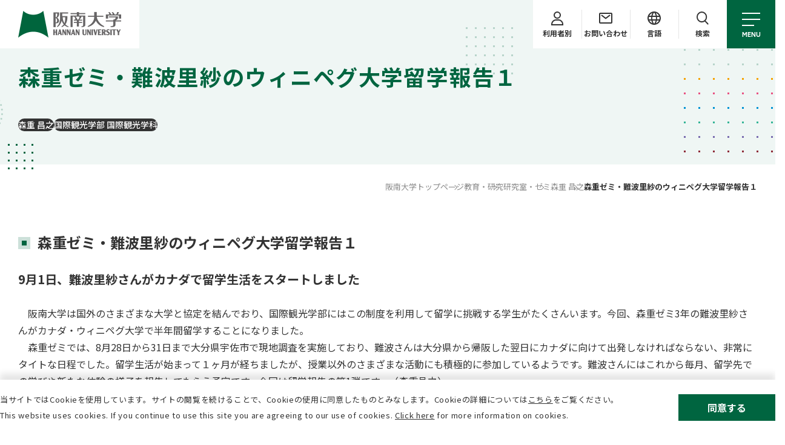

--- FILE ---
content_type: text/html
request_url: https://www.hannan-u.ac.jp/doctor/tourism/morishige/mrrf43000002m6d1.html
body_size: 83925
content:
<!DOCTYPE html>
<html lang="ja">
<head prefix="og: http://ogp.me/ns# fb: http://ogp.me/ns/fb# article: http://ogp.me/ns/article#">
<!-- Google Tag Manager -->
<script>(function(w,d,s,l,i){w[l]=w[l]||[];w[l].push({'gtm.start':
new Date().getTime(),event:'gtm.js'});var f=d.getElementsByTagName(s)[0],
j=d.createElement(s),dl=l!='dataLayer'?'&l='+l:'';j.async=true;j.src=
'https://www.googletagmanager.com/gtm.js?id='+i+dl;f.parentNode.insertBefore(j,f);
})(window,document,'script','dataLayer','GTM-N2PCNSH');</script>
<!-- End Google Tag Manager -->
<meta charset="UTF-8">
<meta http-equiv="x-ua-compatible" content="ie=edge">
<meta name="viewport" content="width=device-width" id="js-viewport">
<meta name="format-detection" content="telephone=no">
<meta name="facebook-domain-verification" content="thqsk947fct3n3xn3r6mbd6ek0sxgt" >

	<link rel="shortcut icon" href="/mrrf43000000006s-att/favicon.ico" type="image/vnd.microsoft.icon">
	<link rel="icon" href="/mrrf43000000006s-att/favicon.ico" type="image/vnd.microsoft.icon">
	<link rel="apple-touch-icon" href="/mrrf43000000006s-img/apple-touch-icon.png">
<link rel="stylesheet" href="/assets/css/reset.css">
<link rel="stylesheet" href="/assets/css/common.css">
<link rel="stylesheet" href="/assets/css/modules.css">
<link rel="stylesheet" href="/assets/css/page.css">
<link rel="stylesheet" href="/assets/css/print.css">
<!-- <link class="js-webfont" href="//fonts.googleapis.com/earlyaccess/notosansjapanese.css">
<link class="js-webfont" href="//fonts.googleapis.com/css?family=Roboto:300i,700i"> -->

<link rel="stylesheet" href="https://cdnjs.cloudflare.com/ajax/libs/Swiper/8.4.7/swiper-bundle.min.css" integrity="sha512-N2IsWuKsBYYiHNYdaEuK4eaRJ0onfUG+cdZilndYaMEhUGQq/McsFU75q3N+jbJUNXm6O+K52DRrK+bSpBGj0w==" crossorigin="anonymous" referrerpolicy="no-referrer">
<link rel="stylesheet" href="https://cdnjs.cloudflare.com/ajax/libs/lightbox2/2.7.1/css/lightbox.css">
<script src="https://cdnjs.cloudflare.com/ajax/libs/UAParser.js/1.0.34/ua-parser.min.js" integrity="sha512-FX9Rgy0Mpb0qL3SC/JftJ544i3ElrXsUU/B8+WFSas+NvKaYp7V8TKE2xUWyyK2TSqLBFKa6ZiIM5M3hIxP1QQ==" crossorigin="anonymous" referrerpolicy="no-referrer"></script>

<script src="/js/jquery.js"></script>


<title>森重ゼミ・難波里紗のウィニペグ大学留学報告１｜森重 昌之｜阪南大学</title>
<meta name="keywords" content="阪南大学,国際学部国際コミュニケーション学科,国際学部国際観光学科, 経済学部,経営学部,総合情報学部,Hannan University,大阪,近畿,私立大学,松原市">
<meta name="description" content="阪南大学公式サイト「森重ゼミ・難波里紗のウィニペグ大学留学報告１」のページです。">
<meta property="og:type" content="article">
<meta property="og:title" content="【阪南大学】森重ゼミ・難波里紗のウィニペグ大学留学報告１">
<meta property="og:description" content="阪南大学公式サイト「森重ゼミ・難波里紗のウィニペグ大学留学報告１」のページです。">
<meta property="og:url" content="https://www.hannan-u.ac.jp/doctor/tourism/morishige/mrrf43000002m6d1.html">
	
<meta property="og:image" content="https://www.hannan-u.ac.jp/images/img_ogp.jpg">
<meta property="og:site_name" content="阪南大学 公式サイト">


				<link rel="canonical" href="https://www.hannan-u.ac.jp/doctor/tourism/morishige/mrrf43000002m6d1.html">
			
<script type="application/ld+json">
    {
		"@context": "https://schema.org",
		"@type": "BreadcrumbList",
		"itemListElement": [
			{
				"@type": "ListItem",
				"position": 1,
				"name": "阪南大学トップページ",
				"item": "https://www.hannan-u.ac.jp/index.html"
			}
			
				,{
					"@type": "ListItem",
					"position": 2,
					"name": "教育・研究",
					"item": "https://www.hannan-u.ac.jp/faculties/mrrf4300000005jn.html"
				}
				
				,{
					"@type": "ListItem",
					"position": 3,
					"name": "研究室・ゼミ",
					"item": "https://www.hannan-u.ac.jp/doctor/index.html"
				}
				
				,{
					"@type": "ListItem",
					"position": 4,
					"name": "森重 昌之",
					"item": "https://www.hannan-u.ac.jp/doctor/i_tourism/morishige/fqpvga0000006jr8.html"
				}
				
				,{
					"@type": "ListItem",
					"position": 5,
					"name": "森重ゼミ・難波里紗のウィニペグ大学留学報告１"
				}
			
		]
	}
</script>

</head>


<body class="is_under " >
	<!-- D2.1 教員新着記事 -->
	<!-- Google Tag Manager (noscript) -->
<noscript><iframe src="https://www.googletagmanager.com/ns.html?id=GTM-N2PCNSH"
height="0" width="0" style="display:none;visibility:hidden"></iframe></noscript>
<!-- End Google Tag Manager (noscript) -->
<script type="text/javascript">
var WRInitTime=(new Date()).getTime();
</script>
	<div class="mediaquery js-mediaquery"></div>
	<div class="ly_wrapper" id="wrapper">
		<header class="js-header ly_header" id="gHeader">
			<div id="hdMeta">
				<h1 class="logo">
					<div class="logo_inner hp_pcOnly">
						<a href="/index.html"><img src="/assets/images/logo_bg_wh.png" alt="阪南大学" width="230" height="80"></a>
					</div>
					<a href="/index.html"><img class="hp_spOnly" src="/assets/images/logo_sq_01.png" alt="阪南大学" width="46" height="56"></a>
				</h1>
				<div class="subNav">
					<div class="subNav_item subNav_item__hasChild">
						<button class="js_subNavBtn subNav_btn">
							<span class="icon">
<svg xmlns="http://www.w3.org/2000/svg" class="el_icon_portrait_01" width="20" height="23" viewBox="0 0 20 23">
	<g transform="translate(-1402 102)">
		<g transform="translate(1406 -102)" fill="none" stroke-width="2">
			<circle cx="6" cy="6" r="6" stroke="none" />
			<circle cx="6" cy="6" r="5" fill="none" />
		</g>
		<g transform="translate(1402 -89)" fill="none" stroke-width="2">
			<path
				d="M8,0h4a8,8,0,0,1,8,8v2a0,0,0,0,1,0,0H0a0,0,0,0,1,0,0V8A8,8,0,0,1,8,0Z"
				stroke="none" />
			<path
				d="M8,1h4a7,7,0,0,1,7,7V9a0,0,0,0,1,0,0H1A0,0,0,0,1,1,9V8A7,7,0,0,1,8,1Z"
				fill="none" />
		</g>
	</g>
</svg>
</span>
							<span class="closeIcon">
	<svg xmlns="http://www.w3.org/2000/svg" class="el_icon_close_01" width="17.414"
		height="17.414" viewBox="0 0 17.414 17.414">
		<g transform="translate(-1403.793 98.207)">
			<line x2="16" y2="16" transform="translate(1404.5 -97.5)" fill="none"
				stroke-width="2" />
			<line x1="16" y2="16" transform="translate(1404.5 -97.5)" fill="none"
				stroke-width="2" />
		</g>
	</svg>
</span>
							<span class="text">利用者別</span>
						</button>
						<div class="subNav_megamenu js_subNavMegamenu subNav_megamenu__target">
							<ul>
								
									<li>
<a href="/entrance/" target="_blank">
<span class="text">受験生の方</span></a></li>
								
									<li>
<a href="/mrrf43000000eb04.html">
<span class="text">在学生の方</span></a></li>
								
									<li>
<a href="/mrrf43000000easu.html">
<span class="text">卒業生の方</span></a></li>
								
									<li>
<a href="/mrrf43000001vftm.html">
<span class="text">保護者の方</span></a></li>
								
									<li>
<a href="/mrrf430000000nqt.html">
<span class="text">企業の方</span></a></li>
								
							</ul>
						</div>
					</div>
					
						<div class="subNav_item">
							
<a href="/contact/mrrf430000003cst.html" class="subNav_btn">

								<span class="icon">
	<svg xmlns="http://www.w3.org/2000/svg" class="el_icon_mail_01" width="22" height="18"
	viewBox="0 0 22 18">
	<g transform="translate(-1492 100)">
		<g transform="translate(1492 -100)" fill="none" stroke-linecap="round"
			stroke-linejoin="round" stroke-width="2">
			<rect width="22" height="18" rx="2" stroke="none" />
			<rect x="1" y="1" width="20" height="16" rx="1" fill="none" />
		</g>
		<path d="M1494.554-94.582l6.5,5,6.5-5" transform="translate(1.946 -1)"
			fill="none" stroke-linecap="round" stroke-linejoin="round"
			stroke-width="2" />
	</g>
</svg>
</span>
								<span class="closeIcon">
	<svg xmlns="http://www.w3.org/2000/svg" class="el_icon_close_01" width="17.414"
		height="17.414" viewBox="0 0 17.414 17.414">
		<g transform="translate(-1403.793 98.207)">
			<line x2="16" y2="16" transform="translate(1404.5 -97.5)" fill="none"
				stroke-width="2" />
			<line x1="16" y2="16" transform="translate(1404.5 -97.5)" fill="none"
				stroke-width="2" />
		</g>
	</svg>
</span>
								<span class="text">お問い合わせ</span>
							</a>
						</div>
					
						<div class="subNav_item hp_pcOnly subNav_item__hasChild">
							<button class="js_subNavBtn subNav_btn">
								<span class="icon">
	<svg xmlns="http://www.w3.org/2000/svg" class="el_icon_globe_01" width="22" height="22"
		viewBox="0 0 22 22">
		<g transform="translate(-1123 -22)">
			<g transform="translate(1123 22)" fill="#fff" stroke-width="2">
				<circle cx="11" cy="11" r="11" stroke="none" />
				<circle cx="11" cy="11" r="10" fill="none" />
			</g>
			<line x2="19" transform="translate(1124.5 30)" fill="none" stroke-width="2" />
			<line x2="19" transform="translate(1124.5 36)" fill="none" stroke-width="2" />
			<path d="M1591.116,23.481a19.047,19.047,0,0,0,0,20.1"
				transform="translate(-458.258 -0.559)" fill="none" stroke-width="2" />
			<path d="M1588.258,23.481a19.047,19.047,0,0,1,0,20.1"
				transform="translate(-453.258 -0.559)" fill="none" stroke-width="2" />
		</g>
	</svg>
</span>
								<span class="closeIcon">
	<svg xmlns="http://www.w3.org/2000/svg" class="el_icon_close_01" width="17.414"
		height="17.414" viewBox="0 0 17.414 17.414">
		<g transform="translate(-1403.793 98.207)">
			<line x2="16" y2="16" transform="translate(1404.5 -97.5)" fill="none"
				stroke-width="2" />
			<line x1="16" y2="16" transform="translate(1404.5 -97.5)" fill="none"
				stroke-width="2" />
		</g>
	</svg>
</span>
								<span class="text">言語</span></button>
							<div class="subNav_megamenu js_subNavMegamenu subNav_megamenu__lang">
								<ul>
									
										<li>
<a href="/english/" target="_blank">
<span class="text" lang="en">English</span></a></li>
									
										<li>
<a href="/chinese/" target="_blank">
<span class="text" lang="en">Chinese</span></a></li>
									
								</ul>
							</div>
						</div>
					
					<div class="subNav_item subNav_item__hasChild">
						<button class="js_subNavBtn subNav_btn">
							<span class="icon">
	<svg xmlns="http://www.w3.org/2000/svg" class="el_icon_lupe_01" width="20.846"
		height="21.758" viewBox="0 0 20.846 21.758">
		<g id="icon_lupe_01" transform="translate(-1675 101)">
			<g data-name="楕円形 22" transform="translate(1675 -101)" fill="none"
				stroke-width="2">
				<circle cx="9" cy="9" r="9" stroke="none" />
				<circle cx="9" cy="9" r="8" fill="none" />
			</g>
			<path data-name="パス 1696" d="M1689.316-85.771l5.115,5.115" fill="none"
				stroke-linecap="round" stroke-width="2" />
		</g>
	</svg>
</span>
							<span class="closeIcon">
	<svg xmlns="http://www.w3.org/2000/svg" class="el_icon_close_01" width="17.414"
		height="17.414" viewBox="0 0 17.414 17.414">
		<g transform="translate(-1403.793 98.207)">
			<line x2="16" y2="16" transform="translate(1404.5 -97.5)" fill="none"
				stroke-width="2" />
			<line x1="16" y2="16" transform="translate(1404.5 -97.5)" fill="none"
				stroke-width="2" />
		</g>
	</svg>
</span>
							<span class="text">検索</span></button>
						<div class="subNav_megamenu js_subNavMegamenu subNav_megamenu__search">
							<form action="https://google.com/cse">
								<input type="text" name="q" placeholder="サイト内検索">
								<input type="hidden" name="cx" value="007746672824888020149:frut4tfk958">
								<input type="hidden" name="ie" value="UTF-8">
								<button role="submit">
									<img src="/assets/images/icon_lupe_01.svg" alt="" width="20" height="21">
								</button>
							</form>
						</div>
					</div>
					<div class="btnMenu js-menu-btn">
						<div class="btnMenu_icon"><span class="line"></span><span class="line"></span><span
								class="line"></span></div>
						<div class="btnMenu_text" lang="en">MENU</div>
						<div class="btnMenu_closeIcon">
	<svg xmlns="http://www.w3.org/2000/svg" class="el_icon_close_01" width="17.414"
		height="17.414" viewBox="0 0 17.414 17.414">
		<g transform="translate(-1403.793 98.207)">
			<line x2="16" y2="16" transform="translate(1404.5 -97.5)" fill="none"
				stroke-width="2" />
			<line x1="16" y2="16" transform="translate(1404.5 -97.5)" fill="none"
				stroke-width="2" />
		</g>
	</svg>
</div>
					</div>
				</div>
			</div>

			
			<nav class="gNav js-menu-content">
				<div class="gNav_lvl1Wrapper">
					<ul class="gNav_lvl1List">
						
							<li>
								
										<button class="js_lvl1Btn gNav_lvl1Btn">
											<span class="text">大学紹介</span>
											<span class="icon"></span>
										</button>
									
									<div class="gNav_lvl2Wrapper js_lvl2Wrapper">
										<ul class="gNav_lvl2List">
											<li>
<a href="/gaiyou/mrrf4300000002w8.html">
<span class="text">大学紹介</span>
<span class="el_circleArw"><span
	class="el_circleArw_arw"><svg xmlns="http://www.w3.org/2000/svg"
		class="el_arwSvg" width="13.625" height="9.414"
		viewBox="0 0 13.625 9.414">
		<g transform="translate(-6 -1.293)">
			<rect width="12" height="2" class="el_arwSvg_fill"
				transform="translate(6 5)" />
			<path d="M991.211,1029.725l4,4-4,4" class="el_arwSvg_stroke"
				transform="translate(-977 -1027.725)" fill="none"
				stroke-width="2" />
		</g>
	</svg></span></span>
</a></li>
											
													<li>
														
<a href="/gaiyou/mrrf43000000033y.html">
<span class="text">大学概要<br>建学の精神・理念・目的</span>
<span class="el_circleArw"><span
	class="el_circleArw_arw"><svg xmlns="http://www.w3.org/2000/svg"
		class="el_arwSvg" width="13.625" height="9.414"
		viewBox="0 0 13.625 9.414">
		<g transform="translate(-6 -1.293)">
			<rect width="12" height="2" class="el_arwSvg_fill"
				transform="translate(6 5)" />
			<path d="M991.211,1029.725l4,4-4,4" class="el_arwSvg_stroke"
				transform="translate(-977 -1027.725)" fill="none"
				stroke-width="2" />
		</g>
	</svg></span></span>
</a>
													
															<ul class="gNav_lvl3List">
																
																	<li>
<a href="/gaiyou/llinfi00000atx4s.html">
<span class="text">学長メッセージ</span></a></li>
																
																	<li>
<a href="/gaiyou/mrrf430000002pbt.html">
<span class="text">年表</span></a></li>
																
																	<li>
<a href="/gaiyou/n5fenj000001cejk.html">
<span class="text">シンボルマーク<br>大学ロゴ＆シンボルカラー</span></a></li>
																
																	<li>
<a href="/gaiyou/mrrf430000002pjh.html">
<span class="text">阪南大学学歌</span></a></li>
																
																	<li>
<a href="/gaiyou/mrrf430000001u0m.html">
<span class="text">大学組織図</span></a></li>
																
																	<li>
<a href="/gaiyou/mrrf430000001ukd.html">
<span class="text">事務組織図</span></a></li>
																
																	<li>
<a href="/gaiyou/mrrf430000002o7e.html">
<span class="text">主な管理運営組織等</span></a></li>
																
															</ul>
														
														</li>
													
													<li>
														
<a href="/gaiyou/n5fenj000004sne1.html">
<span class="text">大学運営方針</span>
<span class="el_circleArw"><span
	class="el_circleArw_arw"><svg xmlns="http://www.w3.org/2000/svg"
		class="el_arwSvg" width="13.625" height="9.414"
		viewBox="0 0 13.625 9.414">
		<g transform="translate(-6 -1.293)">
			<rect width="12" height="2" class="el_arwSvg_fill"
				transform="translate(6 5)" />
			<path d="M991.211,1029.725l4,4-4,4" class="el_arwSvg_stroke"
				transform="translate(-977 -1027.725)" fill="none"
				stroke-width="2" />
		</g>
	</svg></span></span>
</a>
													
															<ul class="gNav_lvl3List">
																
																	<li>
<a href="/gaiyou/n5fenj000001nhye.html">
<span class="text">阪南大学 中・長期計画について</span></a></li>
																
																	<li>
<a href="/gaiyou/n5fenj000001cawc.html">
<span class="text">内部質保証</span></a></li>
																
																	<li>
<a href="/gaiyou/mrrf430000002ozf.html">
<span class="text">自己評価・認証評価</span></a></li>
																
																	<li>
<a href="/gaiyou/n5fenj000005ax2c.html">
<span class="text">外部評価</span></a></li>
																
																	<li>
<a href="/gaiyou/llinfi00000hanbb.html">
<span class="text">設置届出書、設置計画履行状況報告書</span></a></li>
																
																	<li>
<a href="/gaiyou/mrrf43000000mfb5.html">
<span class="text">財務情報（事業・決算報告）</span></a></li>
																
															</ul>
														
														</li>
													
													<li>
														
<a href="/gaiyou/mrrf430000002ose.html">
<span class="text">学生数/卒業・修了者数</span>
<span class="el_circleArw"><span
	class="el_circleArw_arw"><svg xmlns="http://www.w3.org/2000/svg"
		class="el_arwSvg" width="13.625" height="9.414"
		viewBox="0 0 13.625 9.414">
		<g transform="translate(-6 -1.293)">
			<rect width="12" height="2" class="el_arwSvg_fill"
				transform="translate(6 5)" />
			<path d="M991.211,1029.725l4,4-4,4" class="el_arwSvg_stroke"
				transform="translate(-977 -1027.725)" fill="none"
				stroke-width="2" />
		</g>
	</svg></span></span>
</a>
													
													<li>
														
<a href="/gaiyou/mrrf430000002nhu.html">
<span class="text">教員数</span>
<span class="el_circleArw"><span
	class="el_circleArw_arw"><svg xmlns="http://www.w3.org/2000/svg"
		class="el_arwSvg" width="13.625" height="9.414"
		viewBox="0 0 13.625 9.414">
		<g transform="translate(-6 -1.293)">
			<rect width="12" height="2" class="el_arwSvg_fill"
				transform="translate(6 5)" />
			<path d="M991.211,1029.725l4,4-4,4" class="el_arwSvg_stroke"
				transform="translate(-977 -1027.725)" fill="none"
				stroke-width="2" />
		</g>
	</svg></span></span>
</a>
													
													<li>
														
<a href="/campus/index.html">
<span class="text">施設紹介</span>
<span class="el_circleArw"><span
	class="el_circleArw_arw"><svg xmlns="http://www.w3.org/2000/svg"
		class="el_arwSvg" width="13.625" height="9.414"
		viewBox="0 0 13.625 9.414">
		<g transform="translate(-6 -1.293)">
			<rect width="12" height="2" class="el_arwSvg_fill"
				transform="translate(6 5)" />
			<path d="M991.211,1029.725l4,4-4,4" class="el_arwSvg_stroke"
				transform="translate(-977 -1027.725)" fill="none"
				stroke-width="2" />
		</g>
	</svg></span></span>
</a>
													
															<ul class="gNav_lvl3List">
																
																	<li>
<a href="/campus/index.html#campus01">
<span class="text">本キャンパス</span></a></li>
																
																	<li>
<a href="/harukasu/index.html">
<span class="text">あべのハルカスキャンパス</span></a></li>
																
																	<li>
<a href="/campus/index.html#campus04">
<span class="text">図書館</span></a></li>
																
																	<li>
<a href="/campus/index.html#campus05">
<span class="text">その他施設</span></a></li>
																
																	<li>
<a href="/campus/llinfi00000nbo5r.html">
<span class="text">大学施設利用（貸出）のご案内</span></a></li>
																
															</ul>
														
														</li>
													
													<li>
														
<a href="/gaiyou/mrrf43000000hel6.html">
<span class="text">情報化への対応</span>
<span class="el_circleArw"><span
	class="el_circleArw_arw"><svg xmlns="http://www.w3.org/2000/svg"
		class="el_arwSvg" width="13.625" height="9.414"
		viewBox="0 0 13.625 9.414">
		<g transform="translate(-6 -1.293)">
			<rect width="12" height="2" class="el_arwSvg_fill"
				transform="translate(6 5)" />
			<path d="M991.211,1029.725l4,4-4,4" class="el_arwSvg_stroke"
				transform="translate(-977 -1027.725)" fill="none"
				stroke-width="2" />
		</g>
	</svg></span></span>
</a>
													
													<li>
														
<a href="/gaiyou/n5fenj0000026omn.html">
<span class="text">高等教育の修学支援制度</span>
<span class="el_circleArw"><span
	class="el_circleArw_arw"><svg xmlns="http://www.w3.org/2000/svg"
		class="el_arwSvg" width="13.625" height="9.414"
		viewBox="0 0 13.625 9.414">
		<g transform="translate(-6 -1.293)">
			<rect width="12" height="2" class="el_arwSvg_fill"
				transform="translate(6 5)" />
			<path d="M991.211,1029.725l4,4-4,4" class="el_arwSvg_stroke"
				transform="translate(-977 -1027.725)" fill="none"
				stroke-width="2" />
		</g>
	</svg></span></span>
</a>
													
													<li>
														
<a href="/gaiyou/mrrf430000002p6g.html">
<span class="text">学則</span>
<span class="el_circleArw"><span
	class="el_circleArw_arw"><svg xmlns="http://www.w3.org/2000/svg"
		class="el_arwSvg" width="13.625" height="9.414"
		viewBox="0 0 13.625 9.414">
		<g transform="translate(-6 -1.293)">
			<rect width="12" height="2" class="el_arwSvg_fill"
				transform="translate(6 5)" />
			<path d="M991.211,1029.725l4,4-4,4" class="el_arwSvg_stroke"
				transform="translate(-977 -1027.725)" fill="none"
				stroke-width="2" />
		</g>
	</svg></span></span>
</a>
													
													<li>
														
<a href="/gaiyou/mrrf43000000ge9i.html">
<span class="text">学年暦</span>
<span class="el_circleArw"><span
	class="el_circleArw_arw"><svg xmlns="http://www.w3.org/2000/svg"
		class="el_arwSvg" width="13.625" height="9.414"
		viewBox="0 0 13.625 9.414">
		<g transform="translate(-6 -1.293)">
			<rect width="12" height="2" class="el_arwSvg_fill"
				transform="translate(6 5)" />
			<path d="M991.211,1029.725l4,4-4,4" class="el_arwSvg_stroke"
				transform="translate(-977 -1027.725)" fill="none"
				stroke-width="2" />
		</g>
	</svg></span></span>
</a>
													
													<li>
														
<a href="/gaiyou/mrrf430000002pxv.html">
<span class="text">大学広報</span>
<span class="el_circleArw"><span
	class="el_circleArw_arw"><svg xmlns="http://www.w3.org/2000/svg"
		class="el_arwSvg" width="13.625" height="9.414"
		viewBox="0 0 13.625 9.414">
		<g transform="translate(-6 -1.293)">
			<rect width="12" height="2" class="el_arwSvg_fill"
				transform="translate(6 5)" />
			<path d="M991.211,1029.725l4,4-4,4" class="el_arwSvg_stroke"
				transform="translate(-977 -1027.725)" fill="none"
				stroke-width="2" />
		</g>
	</svg></span></span>
</a>
													
															<ul class="gNav_lvl3List">
																
																	<li>
<a href="/gaiyou/mrrf43000000l8rw.html">
<span class="text">ソーシャルネットワーク</span></a></li>
																
																	<li>
<a href="/gaiyou/n5fenj00000438lr.html">
<span class="text">学生広報チーム「Link」</span></a></li>
																
																	<li>
<a href="/gaiyou/n5fenj000004ifpl.html">
<span class="text">在学生向け広報誌「HASH」</span></a></li>
																
																	<li>
<a href="/gaiyou/llinfi00000f3ju3.html">
<span class="text">プレスリリース</span></a></li>
																
															</ul>
														
														</li>
													
										</ul>
									</div>
								
							</li>
						
							<li>
								
										<button class="js_lvl1Btn gNav_lvl1Btn">
											<span class="text">学部学科・大学院</span>
											<span class="icon"></span>
										</button>
									
									<div class="gNav_lvl2Wrapper js_lvl2Wrapper">
										<ul class="gNav_lvl2List">
											<li>
<a href="/faculties/n5fenj0000008nr3.html">
<span class="text">学部学科・大学院</span>
<span class="el_circleArw"><span
	class="el_circleArw_arw"><svg xmlns="http://www.w3.org/2000/svg"
		class="el_arwSvg" width="13.625" height="9.414"
		viewBox="0 0 13.625 9.414">
		<g transform="translate(-6 -1.293)">
			<rect width="12" height="2" class="el_arwSvg_fill"
				transform="translate(6 5)" />
			<path d="M991.211,1029.725l4,4-4,4" class="el_arwSvg_stroke"
				transform="translate(-977 -1027.725)" fill="none"
				stroke-width="2" />
		</g>
	</svg></span></span>
</a></li>
											
													<li>
														
<a href="/faculties/i_communication/llinfi0000054dgq.html">
<span class="text">国際学部<br class="pcOnly">国際コミュニケーション学科</span>
<span class="el_circleArw"><span
	class="el_circleArw_arw"><svg xmlns="http://www.w3.org/2000/svg"
		class="el_arwSvg" width="13.625" height="9.414"
		viewBox="0 0 13.625 9.414">
		<g transform="translate(-6 -1.293)">
			<rect width="12" height="2" class="el_arwSvg_fill"
				transform="translate(6 5)" />
			<path d="M991.211,1029.725l4,4-4,4" class="el_arwSvg_stroke"
				transform="translate(-977 -1027.725)" fill="none"
				stroke-width="2" />
		</g>
	</svg></span></span>
</a>
													
													<li>
														
<a href="/faculties/i_tourism/llinfi00000cun6n.html">
<span class="text">国際学部 国際観光学科</span>
<span class="el_circleArw"><span
	class="el_circleArw_arw"><svg xmlns="http://www.w3.org/2000/svg"
		class="el_arwSvg" width="13.625" height="9.414"
		viewBox="0 0 13.625 9.414">
		<g transform="translate(-6 -1.293)">
			<rect width="12" height="2" class="el_arwSvg_fill"
				transform="translate(6 5)" />
			<path d="M991.211,1029.725l4,4-4,4" class="el_arwSvg_stroke"
				transform="translate(-977 -1027.725)" fill="none"
				stroke-width="2" />
		</g>
	</svg></span></span>
</a>
													
													<li>
														
<a href="/faculties/economics/llinfi00000cxsbc.html">
<span class="text">経済学部 経済学科</span>
<span class="el_circleArw"><span
	class="el_circleArw_arw"><svg xmlns="http://www.w3.org/2000/svg"
		class="el_arwSvg" width="13.625" height="9.414"
		viewBox="0 0 13.625 9.414">
		<g transform="translate(-6 -1.293)">
			<rect width="12" height="2" class="el_arwSvg_fill"
				transform="translate(6 5)" />
			<path d="M991.211,1029.725l4,4-4,4" class="el_arwSvg_stroke"
				transform="translate(-977 -1027.725)" fill="none"
				stroke-width="2" />
		</g>
	</svg></span></span>
</a>
													
													<li>
														
<a href="/faculties/m_management/index.html">
<span class="text">経営学部 経営学科</span>
<span class="el_circleArw"><span
	class="el_circleArw_arw"><svg xmlns="http://www.w3.org/2000/svg"
		class="el_arwSvg" width="13.625" height="9.414"
		viewBox="0 0 13.625 9.414">
		<g transform="translate(-6 -1.293)">
			<rect width="12" height="2" class="el_arwSvg_fill"
				transform="translate(6 5)" />
			<path d="M991.211,1029.725l4,4-4,4" class="el_arwSvg_stroke"
				transform="translate(-977 -1027.725)" fill="none"
				stroke-width="2" />
		</g>
	</svg></span></span>
</a>
													
													<li>
														
<a href="/faculties/i_info-science/llinfi00000cupwe.html">
<span class="text">総合情報学部 総合情報学科</span>
<span class="el_circleArw"><span
	class="el_circleArw_arw"><svg xmlns="http://www.w3.org/2000/svg"
		class="el_arwSvg" width="13.625" height="9.414"
		viewBox="0 0 13.625 9.414">
		<g transform="translate(-6 -1.293)">
			<rect width="12" height="2" class="el_arwSvg_fill"
				transform="translate(6 5)" />
			<path d="M991.211,1029.725l4,4-4,4" class="el_arwSvg_stroke"
				transform="translate(-977 -1027.725)" fill="none"
				stroke-width="2" />
		</g>
	</svg></span></span>
</a>
													
													<li>
														
<a href="/faculties/graduate/index.html">
<span class="text">大学院 企業情報研究科</span>
<span class="el_circleArw"><span
	class="el_circleArw_arw"><svg xmlns="http://www.w3.org/2000/svg"
		class="el_arwSvg" width="13.625" height="9.414"
		viewBox="0 0 13.625 9.414">
		<g transform="translate(-6 -1.293)">
			<rect width="12" height="2" class="el_arwSvg_fill"
				transform="translate(6 5)" />
			<path d="M991.211,1029.725l4,4-4,4" class="el_arwSvg_stroke"
				transform="translate(-977 -1027.725)" fill="none"
				stroke-width="2" />
		</g>
	</svg></span></span>
</a>
													
													<li>
														
<a href="/faculties/business/index.html">
<span class="text"><span class="hp_txtGray">流通学部 流通学科<br>（2023年度以前入学生）</span></span>
<span class="el_circleArw"><span
	class="el_circleArw_arw"><svg xmlns="http://www.w3.org/2000/svg"
		class="el_arwSvg" width="13.625" height="9.414"
		viewBox="0 0 13.625 9.414">
		<g transform="translate(-6 -1.293)">
			<rect width="12" height="2" class="el_arwSvg_fill"
				transform="translate(6 5)" />
			<path d="M991.211,1029.725l4,4-4,4" class="el_arwSvg_stroke"
				transform="translate(-977 -1027.725)" fill="none"
				stroke-width="2" />
		</g>
	</svg></span></span>
</a>
													
													<li>
														
<a href="/faculties/management/index.html">
<span class="text"><span class="hp_txtGray">経営情報学部 経営情報学科<br>（2023年度以前入学生）</span></span>
<span class="el_circleArw"><span
	class="el_circleArw_arw"><svg xmlns="http://www.w3.org/2000/svg"
		class="el_arwSvg" width="13.625" height="9.414"
		viewBox="0 0 13.625 9.414">
		<g transform="translate(-6 -1.293)">
			<rect width="12" height="2" class="el_arwSvg_fill"
				transform="translate(6 5)" />
			<path d="M991.211,1029.725l4,4-4,4" class="el_arwSvg_stroke"
				transform="translate(-977 -1027.725)" fill="none"
				stroke-width="2" />
		</g>
	</svg></span></span>
</a>
													
													<li>
														
<a href="/faculties/communication/index.html">
<span class="text"><span class="hp_txtGray">国際コミュニケーション学部<br>国際コミュニケーション学科<br>（2023年度以前入学生）</span></span>
<span class="el_circleArw"><span
	class="el_circleArw_arw"><svg xmlns="http://www.w3.org/2000/svg"
		class="el_arwSvg" width="13.625" height="9.414"
		viewBox="0 0 13.625 9.414">
		<g transform="translate(-6 -1.293)">
			<rect width="12" height="2" class="el_arwSvg_fill"
				transform="translate(6 5)" />
			<path d="M991.211,1029.725l4,4-4,4" class="el_arwSvg_stroke"
				transform="translate(-977 -1027.725)" fill="none"
				stroke-width="2" />
		</g>
	</svg></span></span>
</a>
													
													<li>
														
<a href="/faculties/tourism/index.html">
<span class="text"><span class="hp_txtGray">国際観光学部 国際観光学科<br>（2023年度以前入学生）</span></span>
<span class="el_circleArw"><span
	class="el_circleArw_arw"><svg xmlns="http://www.w3.org/2000/svg"
		class="el_arwSvg" width="13.625" height="9.414"
		viewBox="0 0 13.625 9.414">
		<g transform="translate(-6 -1.293)">
			<rect width="12" height="2" class="el_arwSvg_fill"
				transform="translate(6 5)" />
			<path d="M991.211,1029.725l4,4-4,4" class="el_arwSvg_stroke"
				transform="translate(-977 -1027.725)" fill="none"
				stroke-width="2" />
		</g>
	</svg></span></span>
</a>
													
														</li>
													
										</ul>
									</div>
								
							</li>
						
							<li>
								
										<button class="js_lvl1Btn gNav_lvl1Btn">
											<span class="text">教育・研究</span>
											<span class="icon"></span>
										</button>
									
									<div class="gNav_lvl2Wrapper js_lvl2Wrapper">
										<ul class="gNav_lvl2List">
											<li>
<a href="/faculties/mrrf4300000005jn.html">
<span class="text">教育・研究</span>
<span class="el_circleArw"><span
	class="el_circleArw_arw"><svg xmlns="http://www.w3.org/2000/svg"
		class="el_arwSvg" width="13.625" height="9.414"
		viewBox="0 0 13.625 9.414">
		<g transform="translate(-6 -1.293)">
			<rect width="12" height="2" class="el_arwSvg_fill"
				transform="translate(6 5)" />
			<path d="M991.211,1029.725l4,4-4,4" class="el_arwSvg_stroke"
				transform="translate(-977 -1027.725)" fill="none"
				stroke-width="2" />
		</g>
	</svg></span></span>
</a></li>
											
													<li>
														
<a href="/doctor/index.html">
<span class="text">研究室・ゼミ</span>
<span class="el_circleArw"><span
	class="el_circleArw_arw"><svg xmlns="http://www.w3.org/2000/svg"
		class="el_arwSvg" width="13.625" height="9.414"
		viewBox="0 0 13.625 9.414">
		<g transform="translate(-6 -1.293)">
			<rect width="12" height="2" class="el_arwSvg_fill"
				transform="translate(6 5)" />
			<path d="M991.211,1029.725l4,4-4,4" class="el_arwSvg_stroke"
				transform="translate(-977 -1027.725)" fill="none"
				stroke-width="2" />
		</g>
	</svg></span></span>
</a>
													
													<li>
														
<a href="/study/index.html">
<span class="text">教育・授業</span>
<span class="el_circleArw"><span
	class="el_circleArw_arw"><svg xmlns="http://www.w3.org/2000/svg"
		class="el_arwSvg" width="13.625" height="9.414"
		viewBox="0 0 13.625 9.414">
		<g transform="translate(-6 -1.293)">
			<rect width="12" height="2" class="el_arwSvg_fill"
				transform="translate(6 5)" />
			<path d="M991.211,1029.725l4,4-4,4" class="el_arwSvg_stroke"
				transform="translate(-977 -1027.725)" fill="none"
				stroke-width="2" />
		</g>
	</svg></span></span>
</a>
													
													<li>
														
<a href="/gakujutsu/mrrf4300000033al.html">
<span class="text">学術情報</span>
<span class="el_circleArw"><span
	class="el_circleArw_arw"><svg xmlns="http://www.w3.org/2000/svg"
		class="el_arwSvg" width="13.625" height="9.414"
		viewBox="0 0 13.625 9.414">
		<g transform="translate(-6 -1.293)">
			<rect width="12" height="2" class="el_arwSvg_fill"
				transform="translate(6 5)" />
			<path d="M991.211,1029.725l4,4-4,4" class="el_arwSvg_stroke"
				transform="translate(-977 -1027.725)" fill="none"
				stroke-width="2" />
		</g>
	</svg></span></span>
</a>
													
														</li>
													
										</ul>
									</div>
								
							</li>
						
							<li>
								
										<button class="js_lvl1Btn gNav_lvl1Btn">
											<span class="text">キャリア・就職</span>
											<span class="icon"></span>
										</button>
									
									<div class="gNav_lvl2Wrapper js_lvl2Wrapper">
										<ul class="gNav_lvl2List">
											<li>
<a href="/career/index.html">
<span class="text">キャリア・就職</span>
<span class="el_circleArw"><span
	class="el_circleArw_arw"><svg xmlns="http://www.w3.org/2000/svg"
		class="el_arwSvg" width="13.625" height="9.414"
		viewBox="0 0 13.625 9.414">
		<g transform="translate(-6 -1.293)">
			<rect width="12" height="2" class="el_arwSvg_fill"
				transform="translate(6 5)" />
			<path d="M991.211,1029.725l4,4-4,4" class="el_arwSvg_stroke"
				transform="translate(-977 -1027.725)" fill="none"
				stroke-width="2" />
		</g>
	</svg></span></span>
</a></li>
											
													<li>
														
<a href="/career/mrrf430000000njn.html">
<span class="text">就職決定実績</span>
<span class="el_circleArw"><span
	class="el_circleArw_arw"><svg xmlns="http://www.w3.org/2000/svg"
		class="el_arwSvg" width="13.625" height="9.414"
		viewBox="0 0 13.625 9.414">
		<g transform="translate(-6 -1.293)">
			<rect width="12" height="2" class="el_arwSvg_fill"
				transform="translate(6 5)" />
			<path d="M991.211,1029.725l4,4-4,4" class="el_arwSvg_stroke"
				transform="translate(-977 -1027.725)" fill="none"
				stroke-width="2" />
		</g>
	</svg></span></span>
</a>
													
													<li>
														
<a href="/career/mrrf430000000nzz.html">
<span class="text">キャリアセンターのご案内</span>
<span class="el_circleArw"><span
	class="el_circleArw_arw"><svg xmlns="http://www.w3.org/2000/svg"
		class="el_arwSvg" width="13.625" height="9.414"
		viewBox="0 0 13.625 9.414">
		<g transform="translate(-6 -1.293)">
			<rect width="12" height="2" class="el_arwSvg_fill"
				transform="translate(6 5)" />
			<path d="M991.211,1029.725l4,4-4,4" class="el_arwSvg_stroke"
				transform="translate(-977 -1027.725)" fill="none"
				stroke-width="2" />
		</g>
	</svg></span></span>
</a>
													
														</li>
													
													<li>
														
<a href="/career/mrrf430000000ega.html">
<span class="text">キャリア教育プログラム</span>
<span class="el_circleArw"><span
	class="el_circleArw_arw"><svg xmlns="http://www.w3.org/2000/svg"
		class="el_arwSvg" width="13.625" height="9.414"
		viewBox="0 0 13.625 9.414">
		<g transform="translate(-6 -1.293)">
			<rect width="12" height="2" class="el_arwSvg_fill"
				transform="translate(6 5)" />
			<path d="M991.211,1029.725l4,4-4,4" class="el_arwSvg_stroke"
				transform="translate(-977 -1027.725)" fill="none"
				stroke-width="2" />
		</g>
	</svg></span></span>
</a>
													
															<ul class="gNav_lvl3List">
																
																	<li>
<a href="/career/mrrf430000000gfn.html">
<span class="text">キャリアゼミ</span></a></li>
																
																	<li>
<a href="/career/mrrf430000000w2v.html">
<span class="text">インターンシップ準備講座</span></a></li>
																
																	<li>
<a href="/career/mrrf43000000v83y.html">
<span class="text">海外インターンシップ／キャリア形成</span></a></li>
																
															</ul>
														
														</li>
													
													<li>
														
<a href="/career/mrrf430000000gms.html">
<span class="text">就職支援プログラム</span>
<span class="el_circleArw"><span
	class="el_circleArw_arw"><svg xmlns="http://www.w3.org/2000/svg"
		class="el_arwSvg" width="13.625" height="9.414"
		viewBox="0 0 13.625 9.414">
		<g transform="translate(-6 -1.293)">
			<rect width="12" height="2" class="el_arwSvg_fill"
				transform="translate(6 5)" />
			<path d="M991.211,1029.725l4,4-4,4" class="el_arwSvg_stroke"
				transform="translate(-977 -1027.725)" fill="none"
				stroke-width="2" />
		</g>
	</svg></span></span>
</a>
													
															<ul class="gNav_lvl3List">
																
																	<li>
<a href="/career/mrrf430000000gry.html">
<span class="text">就職支援ガイダンス</span></a></li>
																
																	<li>
<a href="/career/mrrf430000000uw7.html">
<span class="text">エアラインスクール・エアラインセミナー</span></a></li>
																
																	<li>
<a href="/career/mrrf43000000flc5.html">
<span class="text">学内合同企業説明会</span></a></li>
																
															</ul>
														
														</li>
													
													<li>
														
<a href="/career/mrrf430000000hrn.html">
<span class="text">資格取得</span>
<span class="el_circleArw"><span
	class="el_circleArw_arw"><svg xmlns="http://www.w3.org/2000/svg"
		class="el_arwSvg" width="13.625" height="9.414"
		viewBox="0 0 13.625 9.414">
		<g transform="translate(-6 -1.293)">
			<rect width="12" height="2" class="el_arwSvg_fill"
				transform="translate(6 5)" />
			<path d="M991.211,1029.725l4,4-4,4" class="el_arwSvg_stroke"
				transform="translate(-977 -1027.725)" fill="none"
				stroke-width="2" />
		</g>
	</svg></span></span>
</a>
													
														</li>
													
										</ul>
									</div>
								
							</li>
						
							<li>
								
										<button class="js_lvl1Btn gNav_lvl1Btn">
											<span class="text">学生生活</span>
											<span class="icon"></span>
										</button>
									
									<div class="gNav_lvl2Wrapper js_lvl2Wrapper">
										<ul class="gNav_lvl2List">
											<li>
<a href="/support/mrrf430000002wzf.html">
<span class="text">学生生活</span>
<span class="el_circleArw"><span
	class="el_circleArw_arw"><svg xmlns="http://www.w3.org/2000/svg"
		class="el_arwSvg" width="13.625" height="9.414"
		viewBox="0 0 13.625 9.414">
		<g transform="translate(-6 -1.293)">
			<rect width="12" height="2" class="el_arwSvg_fill"
				transform="translate(6 5)" />
			<path d="M991.211,1029.725l4,4-4,4" class="el_arwSvg_stroke"
				transform="translate(-977 -1027.725)" fill="none"
				stroke-width="2" />
		</g>
	</svg></span></span>
</a></li>
											
													<li>
														
<a href="/support/mrrf430000002x2x.html">
<span class="text">学生生活支援</span>
<span class="el_circleArw"><span
	class="el_circleArw_arw"><svg xmlns="http://www.w3.org/2000/svg"
		class="el_arwSvg" width="13.625" height="9.414"
		viewBox="0 0 13.625 9.414">
		<g transform="translate(-6 -1.293)">
			<rect width="12" height="2" class="el_arwSvg_fill"
				transform="translate(6 5)" />
			<path d="M991.211,1029.725l4,4-4,4" class="el_arwSvg_stroke"
				transform="translate(-977 -1027.725)" fill="none"
				stroke-width="2" />
		</g>
	</svg></span></span>
</a>
													
															<ul class="gNav_lvl3List">
																
																	<li>
<a href="/support/mrrf43000001mbzc.html">
<span class="text">学籍番号と学生証について</span></a></li>
																
																	<li>
<a href="/support/mrrf43000001kq8x.html">
<span class="text">学生生活のルールと心得</span></a></li>
																
																	<li>
<a href="/support/n5fenj000001csnq.html">
<span class="text">課外活動について</span></a></li>
																
																	<li>
<a href="/support/mrrf43000001qcbr.html">
<span class="text">阪南大学学生会</span></a></li>
																
																	<li>
<a href="/support/mrrf430000002x6j.html">
<span class="text">奨学金</span></a></li>
																
																	<li>
<a href="/support/mrrf430000002xry.html">
<span class="text">医療費補助制度</span></a></li>
																
																	<li>
<a href="/support/n5fenj000001ct6j.html">
<span class="text">国民年金「学生納付特例制度」</span></a></li>
																
																	<li>
<a href="/support/mrrf430000002yee.html">
<span class="text">学費関係</span></a></li>
																
																	<li>
<a href="/support/mrrf430000002yoe.html">
<span class="text">下宿</span></a></li>
																
																	<li>
<a href="/support/mrrf430000002yvl.html">
<span class="text">学生相談室</span></a></li>
																
																	<li>
<a href="/support/mrrf43000000h4z4.html">
<span class="text">保健室</span></a></li>
																
																	<li>
<a href="/support/mrrf430000002zm8.html">
<span class="text">各種証明書発行</span></a></li>
																
																	<li>
<a href="/support/n5fenj000001cldz.html">
<span class="text">通学について</span></a></li>
																
																	<li>
<a href="/support/mrrf4300000030es.html">
<span class="text">ハラスメントに関する相談</span></a></li>
																
																	<li>
<a href="/support/mrrf4300000030mg.html">
<span class="text">食堂・購買・学内コンビニ</span></a></li>
																
																	<li>
<a href="/support/mrrf430000002xdo.html">
<span class="text">アルバイト</span></a></li>
																
																	<li>
<a href="/support/mrrf43000001qrzb.html">
<span class="text">大地震への対応</span></a></li>
																
															</ul>
														
														</li>
													
													<li>
														
<a href="/support/mrrf430000002z2q.html">
<span class="text">外国人留学生の方へ</span>
<span class="el_circleArw"><span
	class="el_circleArw_arw"><svg xmlns="http://www.w3.org/2000/svg"
		class="el_arwSvg" width="13.625" height="9.414"
		viewBox="0 0 13.625 9.414">
		<g transform="translate(-6 -1.293)">
			<rect width="12" height="2" class="el_arwSvg_fill"
				transform="translate(6 5)" />
			<path d="M991.211,1029.725l4,4-4,4" class="el_arwSvg_stroke"
				transform="translate(-977 -1027.725)" fill="none"
				stroke-width="2" />
		</g>
	</svg></span></span>
</a>
													
														</li>
													
										</ul>
									</div>
								
							</li>
						
							<li>
								
<a href="/club/index.html" class="js_lvl1Btn gNav_lvl1Btn">

											<span class="text">クラブ・サークル紹介</span>
										</a>
									
							</li>
						
							<li>
								
										<button class="js_lvl1Btn gNav_lvl1Btn">
											<span class="text">社会連携・生涯学習</span>
											<span class="icon"></span>
										</button>
									
									<div class="gNav_lvl2Wrapper js_lvl2Wrapper">
										<ul class="gNav_lvl2List">
											<li>
<a href="/lifelong/mrrf4300000037x5.html">
<span class="text">社会連携・生涯学習</span>
<span class="el_circleArw"><span
	class="el_circleArw_arw"><svg xmlns="http://www.w3.org/2000/svg"
		class="el_arwSvg" width="13.625" height="9.414"
		viewBox="0 0 13.625 9.414">
		<g transform="translate(-6 -1.293)">
			<rect width="12" height="2" class="el_arwSvg_fill"
				transform="translate(6 5)" />
			<path d="M991.211,1029.725l4,4-4,4" class="el_arwSvg_stroke"
				transform="translate(-977 -1027.725)" fill="none"
				stroke-width="2" />
		</g>
	</svg></span></span>
</a></li>
											
													<li>
														
<a href="/lifelong/mrrf43000000380n.html">
<span class="text">生涯学習への取組</span>
<span class="el_circleArw"><span
	class="el_circleArw_arw"><svg xmlns="http://www.w3.org/2000/svg"
		class="el_arwSvg" width="13.625" height="9.414"
		viewBox="0 0 13.625 9.414">
		<g transform="translate(-6 -1.293)">
			<rect width="12" height="2" class="el_arwSvg_fill"
				transform="translate(6 5)" />
			<path d="M991.211,1029.725l4,4-4,4" class="el_arwSvg_stroke"
				transform="translate(-977 -1027.725)" fill="none"
				stroke-width="2" />
		</g>
	</svg></span></span>
</a>
													
													<li>
														
<a href="/lifelong/mrrf430000003aw7.html">
<span class="text">地域連携・社会連携</span>
<span class="el_circleArw"><span
	class="el_circleArw_arw"><svg xmlns="http://www.w3.org/2000/svg"
		class="el_arwSvg" width="13.625" height="9.414"
		viewBox="0 0 13.625 9.414">
		<g transform="translate(-6 -1.293)">
			<rect width="12" height="2" class="el_arwSvg_fill"
				transform="translate(6 5)" />
			<path d="M991.211,1029.725l4,4-4,4" class="el_arwSvg_stroke"
				transform="translate(-977 -1027.725)" fill="none"
				stroke-width="2" />
		</g>
	</svg></span></span>
</a>
													
													<li>
														
<a href="/lifelong/mrrf4300000038be.html">
<span class="text">公開講座</span>
<span class="el_circleArw"><span
	class="el_circleArw_arw"><svg xmlns="http://www.w3.org/2000/svg"
		class="el_arwSvg" width="13.625" height="9.414"
		viewBox="0 0 13.625 9.414">
		<g transform="translate(-6 -1.293)">
			<rect width="12" height="2" class="el_arwSvg_fill"
				transform="translate(6 5)" />
			<path d="M991.211,1029.725l4,4-4,4" class="el_arwSvg_stroke"
				transform="translate(-977 -1027.725)" fill="none"
				stroke-width="2" />
		</g>
	</svg></span></span>
</a>
													
													<li>
														
<a href="/lifelong/mrrf43000001qjap.html">
<span class="text">あべのハルカスキャンパス<br>公開講座</span>
<span class="el_circleArw"><span
	class="el_circleArw_arw"><svg xmlns="http://www.w3.org/2000/svg"
		class="el_arwSvg" width="13.625" height="9.414"
		viewBox="0 0 13.625 9.414">
		<g transform="translate(-6 -1.293)">
			<rect width="12" height="2" class="el_arwSvg_fill"
				transform="translate(6 5)" />
			<path d="M991.211,1029.725l4,4-4,4" class="el_arwSvg_stroke"
				transform="translate(-977 -1027.725)" fill="none"
				stroke-width="2" />
		</g>
	</svg></span></span>
</a>
													
													<li>
														
<a href="/lifelong/n5fenj000003obgt.html">
<span class="text">ハルカス大学</span>
<span class="el_circleArw"><span
	class="el_circleArw_arw"><svg xmlns="http://www.w3.org/2000/svg"
		class="el_arwSvg" width="13.625" height="9.414"
		viewBox="0 0 13.625 9.414">
		<g transform="translate(-6 -1.293)">
			<rect width="12" height="2" class="el_arwSvg_fill"
				transform="translate(6 5)" />
			<path d="M991.211,1029.725l4,4-4,4" class="el_arwSvg_stroke"
				transform="translate(-977 -1027.725)" fill="none"
				stroke-width="2" />
		</g>
	</svg></span></span>
</a>
													
													<li>
														
<a href="/lifelong/n5fenj000000whpq.html">
<span class="text">リカレント教育</span>
<span class="el_circleArw"><span
	class="el_circleArw_arw"><svg xmlns="http://www.w3.org/2000/svg"
		class="el_arwSvg" width="13.625" height="9.414"
		viewBox="0 0 13.625 9.414">
		<g transform="translate(-6 -1.293)">
			<rect width="12" height="2" class="el_arwSvg_fill"
				transform="translate(6 5)" />
			<path d="M991.211,1029.725l4,4-4,4" class="el_arwSvg_stroke"
				transform="translate(-977 -1027.725)" fill="none"
				stroke-width="2" />
		</g>
	</svg></span></span>
</a>
													
													<li>
														
<a href="/lifelong/mrrf430000003aas.html">
<span class="text">科目等履修生・聴講生</span>
<span class="el_circleArw"><span
	class="el_circleArw_arw"><svg xmlns="http://www.w3.org/2000/svg"
		class="el_arwSvg" width="13.625" height="9.414"
		viewBox="0 0 13.625 9.414">
		<g transform="translate(-6 -1.293)">
			<rect width="12" height="2" class="el_arwSvg_fill"
				transform="translate(6 5)" />
			<path d="M991.211,1029.725l4,4-4,4" class="el_arwSvg_stroke"
				transform="translate(-977 -1027.725)" fill="none"
				stroke-width="2" />
		</g>
	</svg></span></span>
</a>
													
													<li>
														
<a href="/lifelong/n5fenj000000wzia.html">
<span class="text">研究生</span>
<span class="el_circleArw"><span
	class="el_circleArw_arw"><svg xmlns="http://www.w3.org/2000/svg"
		class="el_arwSvg" width="13.625" height="9.414"
		viewBox="0 0 13.625 9.414">
		<g transform="translate(-6 -1.293)">
			<rect width="12" height="2" class="el_arwSvg_fill"
				transform="translate(6 5)" />
			<path d="M991.211,1029.725l4,4-4,4" class="el_arwSvg_stroke"
				transform="translate(-977 -1027.725)" fill="none"
				stroke-width="2" />
		</g>
	</svg></span></span>
</a>
													
													<li>
														
<a href="/lifelong/cef2l5000002nryq.html">
<span class="text">社会連携等各種事業</span>
<span class="el_circleArw"><span
	class="el_circleArw_arw"><svg xmlns="http://www.w3.org/2000/svg"
		class="el_arwSvg" width="13.625" height="9.414"
		viewBox="0 0 13.625 9.414">
		<g transform="translate(-6 -1.293)">
			<rect width="12" height="2" class="el_arwSvg_fill"
				transform="translate(6 5)" />
			<path d="M991.211,1029.725l4,4-4,4" class="el_arwSvg_stroke"
				transform="translate(-977 -1027.725)" fill="none"
				stroke-width="2" />
		</g>
	</svg></span></span>
</a>
													
													<li>
														
<a href="/lifelong/mrrf4300000035hm.html">
<span class="text">松原ブランド研究会</span>
<span class="el_circleArw"><span
	class="el_circleArw_arw"><svg xmlns="http://www.w3.org/2000/svg"
		class="el_arwSvg" width="13.625" height="9.414"
		viewBox="0 0 13.625 9.414">
		<g transform="translate(-6 -1.293)">
			<rect width="12" height="2" class="el_arwSvg_fill"
				transform="translate(6 5)" />
			<path d="M991.211,1029.725l4,4-4,4" class="el_arwSvg_stroke"
				transform="translate(-977 -1027.725)" fill="none"
				stroke-width="2" />
		</g>
	</svg></span></span>
</a>
													
													<li>
														
<a href="/lifelong/mrrf430000003b7v.html">
<span class="text">中小企業ベンチャー支援センター</span>
<span class="el_circleArw"><span
	class="el_circleArw_arw"><svg xmlns="http://www.w3.org/2000/svg"
		class="el_arwSvg" width="13.625" height="9.414"
		viewBox="0 0 13.625 9.414">
		<g transform="translate(-6 -1.293)">
			<rect width="12" height="2" class="el_arwSvg_fill"
				transform="translate(6 5)" />
			<path d="M991.211,1029.725l4,4-4,4" class="el_arwSvg_stroke"
				transform="translate(-977 -1027.725)" fill="none"
				stroke-width="2" />
		</g>
	</svg></span></span>
</a>
													
														</li>
													
										</ul>
									</div>
								
							</li>
						
							<li>
								
										<button class="js_lvl1Btn gNav_lvl1Btn">
											<span class="text">海外留学・国際交流</span>
											<span class="icon"></span>
										</button>
									
									<div class="gNav_lvl2Wrapper js_lvl2Wrapper">
										<ul class="gNav_lvl2List">
											<li>
<a href="/abroad/mrrf4300000031va.html">
<span class="text">海外留学・国際交流</span>
<span class="el_circleArw"><span
	class="el_circleArw_arw"><svg xmlns="http://www.w3.org/2000/svg"
		class="el_arwSvg" width="13.625" height="9.414"
		viewBox="0 0 13.625 9.414">
		<g transform="translate(-6 -1.293)">
			<rect width="12" height="2" class="el_arwSvg_fill"
				transform="translate(6 5)" />
			<path d="M991.211,1029.725l4,4-4,4" class="el_arwSvg_stroke"
				transform="translate(-977 -1027.725)" fill="none"
				stroke-width="2" />
		</g>
	</svg></span></span>
</a></li>
											
													<li>
														
<a href="/abroad/mrrf4300000031ys.html">
<span class="text">協定校一覧</span>
<span class="el_circleArw"><span
	class="el_circleArw_arw"><svg xmlns="http://www.w3.org/2000/svg"
		class="el_arwSvg" width="13.625" height="9.414"
		viewBox="0 0 13.625 9.414">
		<g transform="translate(-6 -1.293)">
			<rect width="12" height="2" class="el_arwSvg_fill"
				transform="translate(6 5)" />
			<path d="M991.211,1029.725l4,4-4,4" class="el_arwSvg_stroke"
				transform="translate(-977 -1027.725)" fill="none"
				stroke-width="2" />
		</g>
	</svg></span></span>
</a>
													
													<li>
														
<a href="/abroad/mrrf43000001qk8e.html">
<span class="text">海外インターンシップ／語学習得型</span>
<span class="el_circleArw"><span
	class="el_circleArw_arw"><svg xmlns="http://www.w3.org/2000/svg"
		class="el_arwSvg" width="13.625" height="9.414"
		viewBox="0 0 13.625 9.414">
		<g transform="translate(-6 -1.293)">
			<rect width="12" height="2" class="el_arwSvg_fill"
				transform="translate(6 5)" />
			<path d="M991.211,1029.725l4,4-4,4" class="el_arwSvg_stroke"
				transform="translate(-977 -1027.725)" fill="none"
				stroke-width="2" />
		</g>
	</svg></span></span>
</a>
													
													<li>
														
<a href="/abroad/mrrf43000000322e.html">
<span class="text">海外留学制度</span>
<span class="el_circleArw"><span
	class="el_circleArw_arw"><svg xmlns="http://www.w3.org/2000/svg"
		class="el_arwSvg" width="13.625" height="9.414"
		viewBox="0 0 13.625 9.414">
		<g transform="translate(-6 -1.293)">
			<rect width="12" height="2" class="el_arwSvg_fill"
				transform="translate(6 5)" />
			<path d="M991.211,1029.725l4,4-4,4" class="el_arwSvg_stroke"
				transform="translate(-977 -1027.725)" fill="none"
				stroke-width="2" />
		</g>
	</svg></span></span>
</a>
													
													<li>
														
<a href="/support/mrrf4300000031j7.html">
<span class="text">GLOBAL SPACE</span>
<span class="el_circleArw"><span
	class="el_circleArw_arw"><svg xmlns="http://www.w3.org/2000/svg"
		class="el_arwSvg" width="13.625" height="9.414"
		viewBox="0 0 13.625 9.414">
		<g transform="translate(-6 -1.293)">
			<rect width="12" height="2" class="el_arwSvg_fill"
				transform="translate(6 5)" />
			<path d="M991.211,1029.725l4,4-4,4" class="el_arwSvg_stroke"
				transform="translate(-977 -1027.725)" fill="none"
				stroke-width="2" />
		</g>
	</svg></span></span>
</a>
													
													<li>
														
<a href="/abroad/mrrf4300000032go.html">
<span class="text">海外語学研修制度</span>
<span class="el_circleArw"><span
	class="el_circleArw_arw"><svg xmlns="http://www.w3.org/2000/svg"
		class="el_arwSvg" width="13.625" height="9.414"
		viewBox="0 0 13.625 9.414">
		<g transform="translate(-6 -1.293)">
			<rect width="12" height="2" class="el_arwSvg_fill"
				transform="translate(6 5)" />
			<path d="M991.211,1029.725l4,4-4,4" class="el_arwSvg_stroke"
				transform="translate(-977 -1027.725)" fill="none"
				stroke-width="2" />
		</g>
	</svg></span></span>
</a>
													
													<li>
														
<a href="/study/llinfi00000f8ujg.html">
<span class="text">国内留学制度</span>
<span class="el_circleArw"><span
	class="el_circleArw_arw"><svg xmlns="http://www.w3.org/2000/svg"
		class="el_arwSvg" width="13.625" height="9.414"
		viewBox="0 0 13.625 9.414">
		<g transform="translate(-6 -1.293)">
			<rect width="12" height="2" class="el_arwSvg_fill"
				transform="translate(6 5)" />
			<path d="M991.211,1029.725l4,4-4,4" class="el_arwSvg_stroke"
				transform="translate(-977 -1027.725)" fill="none"
				stroke-width="2" />
		</g>
	</svg></span></span>
</a>
													
													<li>
														
<a href="/abroad/n5fenj0000038tcd.html">
<span class="text">留学塾</span>
<span class="el_circleArw"><span
	class="el_circleArw_arw"><svg xmlns="http://www.w3.org/2000/svg"
		class="el_arwSvg" width="13.625" height="9.414"
		viewBox="0 0 13.625 9.414">
		<g transform="translate(-6 -1.293)">
			<rect width="12" height="2" class="el_arwSvg_fill"
				transform="translate(6 5)" />
			<path d="M991.211,1029.725l4,4-4,4" class="el_arwSvg_stroke"
				transform="translate(-977 -1027.725)" fill="none"
				stroke-width="2" />
		</g>
	</svg></span></span>
</a>
													
													<li>
														
<a href="/abroad/n5fenj0000038u6x.html">
<span class="text">ICE（International Cultural Exchange）</span>
<span class="el_circleArw"><span
	class="el_circleArw_arw"><svg xmlns="http://www.w3.org/2000/svg"
		class="el_arwSvg" width="13.625" height="9.414"
		viewBox="0 0 13.625 9.414">
		<g transform="translate(-6 -1.293)">
			<rect width="12" height="2" class="el_arwSvg_fill"
				transform="translate(6 5)" />
			<path d="M991.211,1029.725l4,4-4,4" class="el_arwSvg_stroke"
				transform="translate(-977 -1027.725)" fill="none"
				stroke-width="2" />
		</g>
	</svg></span></span>
</a>
													
													<li>
														
<a href="/abroad/n5fenj0000038vae.html">
<span class="text">留学生会</span>
<span class="el_circleArw"><span
	class="el_circleArw_arw"><svg xmlns="http://www.w3.org/2000/svg"
		class="el_arwSvg" width="13.625" height="9.414"
		viewBox="0 0 13.625 9.414">
		<g transform="translate(-6 -1.293)">
			<rect width="12" height="2" class="el_arwSvg_fill"
				transform="translate(6 5)" />
			<path d="M991.211,1029.725l4,4-4,4" class="el_arwSvg_stroke"
				transform="translate(-977 -1027.725)" fill="none"
				stroke-width="2" />
		</g>
	</svg></span></span>
</a>
													
														</li>
													
										</ul>
									</div>
								
							</li>
						
					</ul>
					<div class="gNav_foot">
						
							<p class="gNav_snsTtl" lang="en">FOLLOW US!</p>
							<ul class="gNav_sns">
								
									<li>
<a href="https://twitter.com/hannan_univ" target="_blank">
<img src="/mrrf43000000006s-img/llinfi00000494s0.png" alt="X"></a></li>
								
									<li>
<a href="https://www.youtube.com/user/hannankoho" target="_blank">
<img src="/mrrf43000000006s-img/llinfi000004yt1r.png" alt="Youtube"></a></li>
								
									<li>
<a href="https://ja-jp.facebook.com/Hannan.University" target="_blank">
<img src="/mrrf43000000006s-img/llinfi000004yt20.png" alt="facebook"></a></li>
								
									<li>
<a href="https://www.instagram.com/hannan_univ/" target="_blank">
<img src="/mrrf43000000006s-img/llinfi000004yt27.png" alt="Instagram"></a></li>
								
									<li>
<a href="https://www.tiktok.com/@hannan_univ">
<img src="/mrrf43000000006s-img/llinfi00000pmjqv.png" alt="TikTok"></a></li>
								
									<li>
<a href="https://unipa.hannan-u.ac.jp/uprx/up/pk/pky001/Pky00101.xhtml" target="_blank">
<img src="/mrrf43000000006s-img/llinfi00000gegdx.png" alt="阪南UNIPA"></a></li>
								
							</ul>
						
							<h2 class="gNav_linksTtl">関連サイト</h2>
							<ul class="gNav_links">
								
									<li>
<a href="https://www.hannan-u.ac.jp/corp/index.html" target="_blank">
<span class="text">学校法人阪南大学</span></a></li>
								
									<li>
<a href="https://www.hdk.ed.jp/" target="_blank">
<span class="text">阪南大学高等学校</span></a></li>
								
									<li>
<a href="https://opac-lime.hannan-u.ac.jp/drupal/" target="_blank">
<span class="text">阪南大学 図書館</span></a></li>
								
							</ul>
						
					</div>
					
						<div class="gNav_lang hp_spOnly">
							<p class="gNav_langTtl">言語</p>
							<ul class="gNav_langList">
								
									<li>
<a href="/english/" target="_blank">
English</a></li>
								
									<li>
<a href="/chinese/" target="_blank">
Chinese</a></li>
								
							</ul>
						</div>
					
				</div>
			</nav>
		</header>


<div class="mainTitle_wrapper">
	<div class="mainTitle">
		<div class="mod_inner01 mainTitle_inner">
			<img class="mainTitle_deco mainTitle_deco01 hp_pcOnly" src="/assets/images/news/bg_dotcircle_01.png" alt="">
			<img class="mainTitle_deco mainTitle_deco01 hp_spOnly" src="/assets/images/news/bg_dotcircle_01_sp.png" alt="">
			<img class="mainTitle_deco mainTitle_deco02" src="/assets/images/news/bg_dotsquare_01.png" alt="">
			<img class="mainTitle_deco mainTitle_deco03 hp_pcOnly" src="/assets/images/news/bg_dotsquare_02.png" alt="">
			<img class="mainTitle_deco mainTitle_deco04 hp_pcOnly" src="/assets/images/news/bg_dotsquare_03.png" alt="">
			<img class="mainTitle_deco mainTitle_deco04 hp_spOnly" src="/assets/images/news/bg_dotsquare_03_sp.png" alt="">
			
				<time class="mainTitle_date" datetime="2017-10-2">2017.10.2</time>
			
			<h1 class="mainTitle_title">森重ゼミ・難波里紗のウィニペグ大学留学報告１</h1>
			<ul class="mod_head02_cat">
				
					<!-- 教員名 -->
					<li><a href="/doctor/i_tourism/morishige/fqpvga0000006jr8.html">森重 昌之</a></li>
					

				<!-- ページで指定した学部 -->
				
					<li><a href="/faculties/tourism/index.html">国際観光学部 国際観光学科</a></li>
				
			</ul>
		</div>
	</div>
</div>

<div id="container">
	<div id="contents" class="cf">
		<div class="hp_pcOnly">
			
<div class="breadcrumb">
	<ol class="list">
		
				<li class="item home"><a class="alpha" href="/index.html">阪南大学トップページ</a></li>
			<li class="item"><a href="/faculties/mrrf4300000005jn.html" class="alpha">教育・研究</a></li><li class="item"><a href="/doctor/index.html" class="alpha">研究室・ゼミ</a></li><li class="item"><a href="/doctor/i_tourism/morishige/fqpvga0000006jr8.html" class="alpha">森重 昌之</a></li>
		<li class="item"><span>森重ゼミ・難波里紗のウィニペグ大学留学報告１</span></li>
	</ol>
</div>

		</div>
		<div class="mainArea">
			<main role="main">
				<article>
					<div class="mod_head04">
		<div class="mod_head04_in">
			<h2 class="mod_head04_tit">森重ゼミ・難波里紗のウィニペグ大学留学報告１</h2>
		</div>
	</div>

<div class="mod_box00">
	<div class="mod_box00_in">
		
				<h2 class="mod_head06">9月1日、難波里紗さんがカナダで留学生活をスタートしました</h2>
			
			<div class="mod_imgtxt01 is_img_l cf">
				
					<div class="mod_txt01">　阪南大学は国外のさまざまな大学と協定を結んでおり、国際観光学部にはこの制度を利用して留学に挑戦する学生がたくさんいます。今回、森重ゼミ3年の難波里紗さんがカナダ・ウィニペグ大学で半年間留学することになりました。<br>
　森重ゼミでは、8月28日から31日まで大分県宇佐市で現地調査を実施しており、難波さんは大分県から帰阪した翌日にカナダに向けて出発しなければならない、非常にタイトな日程でした。留学生活が始まって１ヶ月が経ちましたが、授業以外のさまざまな活動にも積極的に参加しているようです。難波さんにはこれから毎月、留学先での学びや新たな体験の様子を報告してもらう予定です。今回は留学報告の第1弾です。（森重昌之）</div>
				
			</div>
			
	</div>
</div>

	<h2 class="mod_head06">留学先での様子</h2>

		<ul class="mod_column01 is_col3_pc cf">
	
	<li class="mod_column01_item" data-mh="photos">
		<div class="mod_img01">
			
							<img src="https://www.hannan-u.ac.jp/doctor/tourism/morishige/mrrf43000002m6d1-img/mrrf43000002m6fa.jpg" alt="">
						
		</div>
		
			<p class="mod_img01_caption is_ta_l">留学先のウィニペグ大学</p>
		
	</li>
	
	<li class="mod_column01_item" data-mh="photos">
		<div class="mod_img01">
			
							<img src="https://www.hannan-u.ac.jp/doctor/tourism/morishige/mrrf43000002m6d1-img/mrrf43000002m6fy.jpg" alt="">
						
		</div>
		
			<p class="mod_img01_caption is_ta_l">アシニボイン公園でホストマザーと</p>
		
	</li>
	
	<li class="mod_column01_item" data-mh="photos">
		<div class="mod_img01">
			
							<img src="https://www.hannan-u.ac.jp/doctor/tourism/morishige/mrrf43000002m6d1-img/mrrf43000002m6fk.jpg" alt="">
						
		</div>
		
			<p class="mod_img01_caption is_ta_l">ホストファザーの誕生日パーティーの様子</p>
		
	</li>
	
</ul>


				
	<div class="mod_head04">
		<div class="mod_head04_in">
			<h2 class="mod_head04_tit">念願の留学生活が始まりました</h2>
		</div>
	</div>

<div class="mod_box00">
	<div class="mod_box00_in">
		
				<h2 class="mod_head06">国際観光学部3年　難波里紗</h2>
			
			<div class="mod_imgtxt01 is_img_l cf">
				
					<div class="mod_txt01">　私は9月1日から半年間、カナダに留学することになりました。中学生の時、研修旅行でニュージーランドにホームステイをしたことがきっかけで、また海外で生活してみたいという思いが募り、今回の留学につながりました。今回のレポートでは、留学を始めて最初の1か月の様子を報告します。<br>
　私の留学先はカナダ・マニトバ州にあるウィニペグ大学で、大学までは毎日ホームステイ先からバスで通っています。平日は大学で英語を勉強しています。私のクラスは他の国から来ている学生が多く、年齢や性別もさまざまで、国を超えてたくさんの友人ができました。母国の食べ物や文化などを紹介することで、英語を話す機会が増え、さらに他の国のことについても学べます。また、ネイティブの友人といると、日本では習わないスラングを耳にすることもあります。これらのフレーズを日常生活の中で使えるようになると、もっと会話が弾むのではないかと考えています。<br>
　大学では、授業以外にもFriday Activityといって、金曜日の午後にさまざまな活動をします。この活動は自由参加なのですが、せっかくの機会ですので、たくさんのことを体験し、より多くの留学生とかかわる機会を増やそうと思い、毎回参加しています。最初の1か月では、ボーリング大会やクイズゲームなどを行いました。普段話すことのない人とも会話でき、お互いに楽しめるので、私にとって毎回待ち遠しい時間になっています。また、Language Partner Programという申し込み自由のプログラムもあります。現地の人と一緒に勉強したり、遊びに行ったりすることができるプログラムです。こちらはまだ始まっていませんが、今後どのようなことをするのか、とても楽しみです。<br>
　ホームステイ先には、ホストファザーとホストマザー、台湾からの留学生、ルワンダからの留学生がいます。ホストファザーはとてもおもしろい方で、毎日ジョークを言って楽しませてくれます。ホストマザーは生活面や食事面など、たくさんのことを気にかけてくれます。2人の留学生は私にたくさん話しかけてくれ、家で一緒に映画を見る機会が多いです。夕食の時間は家族全員が揃う時間なので、その時に大学での出来事や次の休日に何をするのかといったことを話しています。また、ホストファミリーの孫が遊びに来ることもあり、先日は公園に行って一緒に遊びました。さらに、先日ホストファザーの誕生日パーティーもしました。家の中でパーティーをすると思っていたのですが、たくさんの人を招待してガレージでパーティーを開いたので、とても驚いたのと同時に、日本ではなかなかない場面であると感じました。<br>
　カナダに来てまもなく1か月になりますが、毎日時間が過ぎていくのがとても早いです。まだまだ英語には自信がないので、時には伝えたいことが英語にできず、悔しくて苛立つこともありますが、自分に負けないよう、英語の勉強にさらに力を入れて頑張りたいと思っています。これからもたくさんのことを経験し、多くのことを吸収していきたいと思っています。</div>
				
			</div>
			
	</div>
</div>

							<section class="mod_section01">
	
	<div class="toggleContent " >
		<section class="mod_article01">
			<!-- 1. 記事 -->


<div class=" mod_box00">
	<div class=" mod_box00_in">
		
	</div>
</div>
<!-- 1. 記事 ここまで-->

			
		</section>
	</div>
</section>

					
				</article>
				<ul class="mod_share01_list">
					<li class="mod_share01_item">
						<a class="alpha" href="//twitter.com/share?hashtags=阪南大学&url=https://www.hannan-u.ac.jp/doctor/tourism/morishige/mrrf43000002m6d1.html&text=森重ゼミ・難波里紗のウィニペグ大学留学報告１｜阪南大学" target="_blank">
							<span>ポスト</span>
						</a>
					</li>
					<li class="mod_share01_item">
						<a class="alpha" href="//www.facebook.com/share.php?u=https://www.hannan-u.ac.jp/doctor/tourism/morishige/mrrf43000002m6d1.html&t=森重ゼミ・難波里紗のウィニペグ大学留学報告１｜阪南大学" onclick="window.open(this.href,'FBwindow','width=650,height=450,menubar=no,toolbar=no,scrollbars=yes');return false;" title="Facebook">
							<span>シェア</span>
						</a>
					</li>
				</ul>
			</main>
		</div>
		<div class="hp_spOnly">
            
<div class="breadcrumb">
	<ol class="list">
		
				<li class="item home"><a class="alpha" href="/index.html">阪南大学トップページ</a></li>
			<li class="item"><a href="/faculties/mrrf4300000005jn.html" class="alpha">教育・研究</a></li><li class="item"><a href="/doctor/index.html" class="alpha">研究室・ゼミ</a></li><li class="item"><a href="/doctor/i_tourism/morishige/fqpvga0000006jr8.html" class="alpha">森重 昌之</a></li>
		<li class="item"><span>森重ゼミ・難波里紗のウィニペグ大学留学報告１</span></li>
	</ol>
</div>

		</div>
	</div>
</div>


<footer class="ly_footer js-footer" id="gFooter" role="contentinfo" itemscope itemtype="http://schema.org/WPFooter"><a
		class="el_pageTop footer_pagetop" id="el_pageTop" href="#wrapper">
		<div class="el_pageTop_arw">
			<div class="el_pageTop_arwIcon"></div>
		</div>
	</a>
	<div class="footer_upperArea">
		<div class="mod_inner02 footer_upperInner">
			<div class="footer_logo"><a href="/index.html"><img src="/assets/images/logo_02.png" alt="阪南大学 HANNAN UNIVERSITY" width="170" height="44"></a></div>
			
				<div class="footer_access">
					<dl>
						
								<dt>
									
<a href="/contact/mrrf430000003cst.html#ichiran" class="footer_accessTtl">
本キャンパス</a>
<a href="/access/llinfi00000codz1.html#maincampus" class="footer_accessLink">

											<span class="icon">
	<svg xmlns="http://www.w3.org/2000/svg" class="el_icon_pin_01" width="11"
		height="14.419" viewBox="0 0 11 14.419">
		<g transform="translate(0.5 0.5)">
			<path
				d="M5,13.419a.417.417,0,0,1-.269-.1,17.725,17.725,0,0,1-2.84-3.276A9.749,9.749,0,0,1,0,5,5,5,0,1,1,10,5a9.749,9.749,0,0,1-1.891,5.043,17.719,17.719,0,0,1-2.84,3.276A.416.416,0,0,1,5,13.419ZM5,2.356a2.8,2.8,0,1,0,2.8,2.8A2.8,2.8,0,0,0,5,2.356Z"
				stroke="rgba(0,0,0,0)" stroke-miterlimit="10" stroke-width="1" />
		</g>
	</svg>
</span>
											<span class="text">アクセス</span>
										</a>
									
								</dt>
								
									<dd>〒580-8502<br>
大阪府松原市天美東5-4-33<br>
<a href="https://www.hannan-u.ac.jp/contact/mrrf430000003cst.html#ichiran">お問合せはこちら</a></dd>
								
								<dt>
									
<a href="/contact/mrrf430000003cst.html#ichiran" class="footer_accessTtl">
あべのハルカス<br>キャンパス</a>
<a href="/access/llinfi00000codz1.html#abenohalcascampus" class="footer_accessLink">

											<span class="icon">
	<svg xmlns="http://www.w3.org/2000/svg" class="el_icon_pin_01" width="11"
		height="14.419" viewBox="0 0 11 14.419">
		<g transform="translate(0.5 0.5)">
			<path
				d="M5,13.419a.417.417,0,0,1-.269-.1,17.725,17.725,0,0,1-2.84-3.276A9.749,9.749,0,0,1,0,5,5,5,0,1,1,10,5a9.749,9.749,0,0,1-1.891,5.043,17.719,17.719,0,0,1-2.84,3.276A.416.416,0,0,1,5,13.419ZM5,2.356a2.8,2.8,0,1,0,2.8,2.8A2.8,2.8,0,0,0,5,2.356Z"
				stroke="rgba(0,0,0,0)" stroke-miterlimit="10" stroke-width="1" />
		</g>
	</svg>
</span>
											<span class="text">アクセス</span>
										</a>
									
								</dt>
								
									<dd>〒545-6023<br>
大阪市阿倍野区阿倍野筋1丁目1-43<br>
あべのハルカス23階</dd>
								
					</dl>
					
						<ul class="footer_sns">
							
								<li>
<a href="https://twitter.com/hannan_univ" target="_blank">
<img src="/mrrf43000000006s-img/llinfi00000494s0.png" alt="X" width="30" height="30"></a></li>
							
								<li>
<a href="https://www.youtube.com/user/hannankoho" target="_blank">
<img src="/mrrf43000000006s-img/llinfi000004yt1r.png" alt="Youtube" width="30" height="30"></a></li>
							
								<li>
<a href="https://ja-jp.facebook.com/Hannan.University" target="_blank">
<img src="/mrrf43000000006s-img/llinfi000004yt20.png" alt="facebook" width="30" height="30"></a></li>
							
								<li>
<a href="https://www.instagram.com/hannan_univ/" target="_blank">
<img src="/mrrf43000000006s-img/llinfi000004yt27.png" alt="Instagram" width="30" height="30"></a></li>
							
								<li>
<a href="https://www.tiktok.com/@hannan_univ">
<img src="/mrrf43000000006s-img/llinfi00000pmjqv.png" alt="TikTok" width="30" height="30"></a></li>
							
								<li>
<a href="https://unipa.hannan-u.ac.jp/uprx/up/pk/pky001/Pky00101.xhtml" target="_blank">
<img src="/mrrf43000000006s-img/llinfi00000gegdx.png" alt="阪南UNIPA" width="30" height="30"></a></li>
							
						</ul>
					
				</div>
			
				<div class="footer_links">
					
						<ul class="footer_convLinks">
							
									<li>
										
<a href="https://www.hannan-u.ac.jp/entrance/ihm6cm0000005djh.html" target="_blank" class="footer_convLink">

											<span class="text">資料請求</span>
											
<span class="el_circleArw el_circleArw__sm">
	<span class="el_circleArw_arw">
		<svg xmlns="http://www.w3.org/2000/svg" class="el_arwSvg" width="13.625" height="9.414"
			viewBox="0 0 13.625 9.414">
			<g transform="translate(-6 -1.293)">
				<rect width="12" height="2" class="el_arwSvg_fill" transform="translate(6 5)" />
				<path d="M991.211,1029.725l4,4-4,4" class="el_arwSvg_stroke" transform="translate(-977 -1027.725)"
					fill="none" stroke-width="2" />
			</g>
		</svg>
	</span>
</span>
										</a>
									</li>
								
									<li>
										
<a href="https://www.d-pam.com/hannan-u/2514108/index.html?tm=1#target/page_no=1" target="_blank" class="footer_convLink">

											<span class="text">デジタルパンフレット</span>
											
<span class="el_circleArw el_circleArw__sm">
	<span class="el_circleArw_arw">
		<svg xmlns="http://www.w3.org/2000/svg" class="el_arwSvg" width="13.625" height="9.414"
			viewBox="0 0 13.625 9.414">
			<g transform="translate(-6 -1.293)">
				<rect width="12" height="2" class="el_arwSvg_fill" transform="translate(6 5)" />
				<path d="M991.211,1029.725l4,4-4,4" class="el_arwSvg_stroke" transform="translate(-977 -1027.725)"
					fill="none" stroke-width="2" />
			</g>
		</svg>
	</span>
</span>
										</a>
									</li>
								
						</ul>
					
						<ul class="footer_targetLinks">
							
								<li>
<a href="/entrance/" target="_blank">
<span class="text">受験生の方</span></a></li>
							
								<li>
<a href="/mrrf43000000eb04.html">
<span class="text">在学生の方</span></a></li>
							
								<li>
<a href="/mrrf43000000easu.html">
<span class="text">卒業生の方</span></a></li>
							
								<li>
<a href="/mrrf43000001vftm.html">
<span class="text">保護者の方</span></a></li>
							
								<li>
<a href="/mrrf430000000nqt.html">
<span class="text">企業の方</span></a></li>
							
						</ul>
					
				</div>
			
		</div>
	</div>
	<div class="footer_bottomArea">
		<div class="mod_inner02 footer_bottomInner">
			
				<div class="footer_sitemap">
					
						<ul>
							

								<li><a href="/poricy/mrrf430000003cy7.html" class="hp_txtGray"><span class="text">サイトポリシー</span></a></li>
							

								<li><a href="/mrrf430000003d0w.html" class="hp_txtGray"><span class="text">採用情報</span></a></li>
							

								<li><a href="/privacy/mrrf430000003cvi.html" class="hp_txtGray"><span class="text">個人情報保護について</span></a></li>
							

								<li><a href="/sitemap/mrrf4300000006lu.html" class="hp_txtGray"><span class="text">サイトマップ</span></a></li>
							

								<li><a href="/index.html" class="hp_txtGray"><span class="text">阪南大学</span></a></li>
							
						</ul>
					
						<div class="footer_rights hp_pcOnly">
							<p class="hp_txtGray" lang="en">&copy;  Hannan University.</p>
						</div>
					
				</div>
			
				<ul class="footer_banners">
					
						<li>
<a href="https://www.hannan-u.ac.jp/corp/index.html" target="_blank">
<img src="/mrrf4300000002e2-img/banner01.png" alt="学校法人阪南大学" width="200" height="60"></a></li>
					
						<li>
<a href="http://www.hdk.ed.jp/" target="_blank">
<img src="/mrrf4300000002e2-img/mrrf430000000de2.png" alt="阪南大学高等学校" width="200" height="60"></a></li>
					
				</ul>
			
				<div class="footer_rights hp_spOnly">
					<p class="hp_txtGray" lang="en">&copy;  Hannan University.</p>
				</div>
			
		</div>
	</div>
</footer>
<div class="bl_cookie js_cookieBanner">
	<div class="mod_inner02 bl_cookie_inner">
		<div class="bl_cookie_text">
			<p>当サイトではCookieを使用しています。サイトの閲覧を続けることで、Cookieの使用に同意したものとみなします。Cookieの詳細については<a href="https://www.hannan-u.ac.jp/poricy/mrrf430000003cy7.html">こちら</a>をご覧ください。</p>
			<p>This website uses cookies. If you continue to use this site you are agreeing to our use of cookies. <a href="https://www.hannan-u.ac.jp/poricy/mrrf430000003cy7.html">Click here</a> for more information on cookies.</p>
		</div>
		<button class="bl_cookie_btn js_cookieBtn" type="button" ><span class="text">同意する</span></button>
	</div>
</div>
<div class="js-overlay" id="overlay"></div>
</div><!-- /.wrapper -->


<script src="https://cdnjs.cloudflare.com/ajax/libs/jquery/3.7.0/jquery.min.js"
	integrity="sha512-3gJwYpMe3QewGELv8k/BX9vcqhryRdzRMxVfq6ngyWXwo03GFEzjsUm8Q7RZcHPHksttq7/GFoxjCVUjkjvPdw=="
	crossorigin="anonymous" referrerpolicy="no-referrer"></script>
<script>window.jQuery || document.write('<script src="./assets/js/jquery-3.7.0.min.js"><\/script>')</script>
<script src="https://cdnjs.cloudflare.com/ajax/libs/lightbox2/2.11.4/js/lightbox.min.js"
	integrity="sha512-Ixzuzfxv1EqafeQlTCufWfaC6ful6WFqIz4G+dWvK0beHw0NVJwvCKSgafpy5gwNqKmgUfIBraVwkKI+Cz0SEQ=="
	crossorigin="anonymous" referrerpolicy="no-referrer"></script>
<script src="https://cdnjs.cloudflare.com/ajax/libs/Swiper/8.4.7/swiper-bundle.min.js"
	integrity="sha512-h5Vv+n+z0eRnlJoUlWMZ4PLQv4JfaCVtgU9TtRjNYuNltS5QCqi4D4eZn4UkzZZuG2p4VBz3YIlsB7A2NVrbww=="
	crossorigin="anonymous" referrerpolicy="no-referrer"></script>
<script src="https://cdnjs.cloudflare.com/ajax/libs/gsap/3.11.0/gsap.min.js"></script>
<script src="https://cdnjs.cloudflare.com/ajax/libs/gsap/3.12.2/ScrollTrigger.min.js"></script>
<script src="https://cdnjs.cloudflare.com/ajax/libs/jquery-cookie/1.4.1/jquery.cookie.min.js"></script>
<script src="https://cdnjs.cloudflare.com/ajax/libs/svg.js/3.2.0/svg.min.js" integrity="sha512-EmfT33UCuNEdtd9zuhgQClh7gidfPpkp93WO8GEfAP3cLD++UM1AG9jsTUitCI9DH5nF72XaFePME92r767dHA==" crossorigin="anonymous" referrerpolicy="no-referrer"></script>
<script src="/assets/js/vendor.js"></script>
<script src="/assets/js/bundle.js"></script>

<script type='text/javascript'>
document.write(unescape("%3Cscript%20src='"+
(document.location.protocol=='https:'?
"https://cdnssl.clicktale.net/www09/ptc/363a0e34-2daf-4318-a2df-cc8ce7aabd94.js":
"https://cdn.clicktale.net/www09/ptc/363a0e34-2daf-4318-a2df-cc8ce7aabd94.js")+"'%20type='text/javascript'%3E%3C/script%3E"));
</script>

</body>

</html>



--- FILE ---
content_type: text/css
request_url: https://www.hannan-u.ac.jp/assets/css/common.css
body_size: 57870
content:
@charset "UTF-8";
@import url("https://fonts.googleapis.com/css2?family=Figtree:wght@400;700&family=Noto+Sans+JP:wght@400;500;700&display=swap");
@import url("https://fonts.googleapis.com/css2?family=Oswald:wght@500;600;700&display=swap");
/**
 * Base
 */
::-moz-placeholder {
  opacity: 1;
}
:-ms-input-placeholder {
  opacity: 1;
}
::placeholder {
  opacity: 1;
}

:root {
  --contPadW: max((100% - 1120px) / 2 , 50px);
  --contPadW2: max((100% - 1200px) / 2 , 50px);
  --headerH: 80px;
  --sideLinkH: 0px;
  --compMt: 50px;
}
@media screen and (max-width: 767px) {
  :root {
    --contPadW: 5.33vw;
    --contPadW2: 5.33vw;
    --headerH: 74px;
    --compMt: 35px;
  }
}

label {
  cursor: pointer;
}

img,
iframe {
  vertical-align: top;
}

dt {
  font-weight: inherit;
}

small {
  font-size: inherit;
}

html,
body {
  height: 100%;
}

html {
  font-size: 62.5%;
}
html.is_locked {
  position: fixed;
  width: 100%;
}

body {
  min-width: 1100px;
  color: #333333;
  font-family: "Noto Sans JP", sans-serif;
  font-size: 1.6rem;
  line-height: 1.8;
  word-wrap: break-word;
  overflow-wrap: break-word;
  -moz-osx-font-smoothing: unset;
  -webkit-font-smoothing: subpixel-antialiased;
  -webkit-text-size-adjust: 100%;
}
@media only screen and (-webkit-min-device-pixel-ratio: 2), (-webkit-min-device-pixel-ratio: 2), (min-resolution: 2dppx) {
  body {
    -moz-osx-font-smoothing: grayscale;
    -webkit-font-smoothing: antialiased;
  }
}
@media screen and (max-width: 767px) {
  body {
    font-size: 1.4rem;
    min-width: 0;
  }
}

[lang=en] {
  font-family: "Figtree", sans-serif;
}

img {
  max-width: 100%;
  height: auto;
}

/* hover action
---------------------------------------- */
.alpha,
.scale {
  display: block;
  text-decoration: none !important;
}

@media all and (min-width: 600px) {
  .alpha {
    transition: all 0.4s ease-in-out;
  }
  .alpha:hover {
    opacity: 0.7;
    -ms-filter: "progid:DXImageTransform.Microsoft.Alpha(Opacity=70)";
  }
}
@media all and (min-width: 600px) {
  .scale .pic {
    overflow: hidden;
  }
  .scale .pic img {
    transition: all 0.4s ease-in-out;
  }
  .scale:hover .pic img {
    transform: scale(1.1);
  }
}
/* 表示切替
---------------------------------------- */
.viewPc {
  display: none;
}

@media all and (min-width: 600px) {
  .viewSp {
    display: none;
  }

  .viewPc {
    display: block;
  }
}
/* media判定用
---------------------------------------- */
.mediaquery {
  display: none;
  font-family: "pc";
}

@media all and (max-width: 599px) {
  .mediaquery {
    font-family: "sp";
  }
}
/* form parts
--------------------------------------- */
input[type=text], input[type=submit] {
  box-sizing: border-box;
  border: none;
  border-radius: 0;
  background: none;
  outline: none;
  box-shadow: none;
  -webkit-appearance: none;
  -moz-appearance: none;
  appearance: none;
}

select {
  box-sizing: border-box;
  border: none;
  border-radius: 0;
  background: none;
  outline: none;
  box-shadow: none;
  -webkit-appearance: none;
  -moz-appearance: none;
  appearance: none;
}

body.compensate-for-scrollbar {
  overflow: hidden;
}

.fancybox-active {
  height: auto;
}

.fancybox-is-hidden {
  left: -9999px;
  margin: 0;
  position: absolute !important;
  top: -9999px;
  visibility: hidden;
}

.fancybox-container {
  -webkit-backface-visibility: hidden;
  height: 100%;
  left: 0;
  outline: none;
  position: fixed;
  -webkit-tap-highlight-color: transparent;
  top: 0;
  touch-action: manipulation;
  transform: translateZ(0);
  width: 100%;
  z-index: 99992;
}

.fancybox-container * {
  box-sizing: border-box;
}

.fancybox-outer,
.fancybox-inner,
.fancybox-bg,
.fancybox-stage {
  bottom: 0;
  left: 0;
  position: absolute;
  right: 0;
  top: 0;
}

.fancybox-outer {
  -webkit-overflow-scrolling: touch;
  overflow-y: auto;
}

.fancybox-bg {
  background: #1e1e1e;
  opacity: 0;
  transition-duration: inherit;
  transition-property: opacity;
  transition-timing-function: cubic-bezier(0.47, 0, 0.74, 0.71);
}

.fancybox-is-open .fancybox-bg {
  opacity: 0.9;
  transition-timing-function: cubic-bezier(0.22, 0.61, 0.36, 1);
}

.fancybox-infobar,
.fancybox-toolbar,
.fancybox-caption,
.fancybox-navigation .fancybox-button {
  direction: ltr;
  opacity: 0;
  position: absolute;
  transition: opacity 0.25s ease, visibility 0s ease 0.25s;
  visibility: hidden;
  z-index: 99997;
}

.fancybox-show-infobar .fancybox-infobar,
.fancybox-show-toolbar .fancybox-toolbar,
.fancybox-show-caption .fancybox-caption,
.fancybox-show-nav .fancybox-navigation .fancybox-button {
  opacity: 1;
  transition: opacity 0.25s ease 0s, visibility 0s ease 0s;
  visibility: visible;
}

.fancybox-infobar {
  color: #ccc;
  font-size: 13px;
  -webkit-font-smoothing: subpixel-antialiased;
  height: 44px;
  left: 0;
  line-height: 44px;
  min-width: 44px;
  mix-blend-mode: difference;
  padding: 0 10px;
  pointer-events: none;
  top: 0;
  -webkit-touch-callout: none;
  -webkit-user-select: none;
  -moz-user-select: none;
  -ms-user-select: none;
  user-select: none;
}

.fancybox-toolbar {
  right: 0;
  top: 0;
}

.fancybox-stage {
  direction: ltr;
  overflow: visible;
  transform: translateZ(0);
  z-index: 99994;
}

.fancybox-is-open .fancybox-stage {
  overflow: hidden;
}

.fancybox-slide {
  -webkit-backface-visibility: hidden;
  /* Using without prefix would break IE11 */
  display: none;
  height: 100%;
  left: 0;
  outline: none;
  overflow: auto;
  -webkit-overflow-scrolling: touch;
  padding: 44px;
  position: absolute;
  text-align: center;
  top: 0;
  transition-property: transform, opacity;
  white-space: normal;
  width: 100%;
  z-index: 99994;
}

.fancybox-slide::before {
  content: "";
  display: inline-block;
  font-size: 0;
  height: 100%;
  vertical-align: middle;
  width: 0;
}

.fancybox-is-sliding .fancybox-slide,
.fancybox-slide--previous,
.fancybox-slide--current,
.fancybox-slide--next {
  display: block;
}

.fancybox-slide--image {
  overflow: hidden;
  padding: 44px 0;
}

.fancybox-slide--image::before {
  display: none;
}

.fancybox-slide--html {
  padding: 6px;
}

.fancybox-content {
  background: #fff;
  display: inline-block;
  margin: 0;
  max-width: 100%;
  overflow: auto;
  -webkit-overflow-scrolling: touch;
  padding: 44px;
  position: relative;
  text-align: left;
  vertical-align: middle;
}

.fancybox-slide--image .fancybox-content {
  -webkit-animation-timing-function: cubic-bezier(0.5, 0, 0.14, 1);
  animation-timing-function: cubic-bezier(0.5, 0, 0.14, 1);
  -webkit-backface-visibility: hidden;
  background: transparent;
  background-repeat: no-repeat;
  background-size: 100% 100%;
  left: 0;
  max-width: none;
  overflow: visible;
  padding: 0;
  position: absolute;
  top: 0;
  transform-origin: top left;
  transition-property: transform, opacity;
  -webkit-user-select: none;
  -moz-user-select: none;
  -ms-user-select: none;
  user-select: none;
  z-index: 99995;
}

.fancybox-can-zoomOut .fancybox-content {
  cursor: zoom-out;
}

.fancybox-can-zoomIn .fancybox-content {
  cursor: zoom-in;
}

.fancybox-can-swipe .fancybox-content,
.fancybox-can-pan .fancybox-content {
  cursor: -webkit-grab;
  cursor: grab;
}

.fancybox-is-grabbing .fancybox-content {
  cursor: -webkit-grabbing;
  cursor: grabbing;
}

.fancybox-container [data-selectable=true] {
  cursor: text;
}

.fancybox-image,
.fancybox-spaceball {
  background: transparent;
  border: 0;
  height: 100%;
  left: 0;
  margin: 0;
  max-height: none;
  max-width: none;
  padding: 0;
  position: absolute;
  top: 0;
  -webkit-user-select: none;
  -moz-user-select: none;
  -ms-user-select: none;
  user-select: none;
  width: 100%;
}

.fancybox-spaceball {
  z-index: 1;
}

.fancybox-slide--video .fancybox-content,
.fancybox-slide--map .fancybox-content,
.fancybox-slide--pdf .fancybox-content,
.fancybox-slide--iframe .fancybox-content {
  height: 100%;
  overflow: visible;
  padding: 0;
  width: 100%;
}

.fancybox-slide--video .fancybox-content {
  background: #000;
}

.fancybox-slide--map .fancybox-content {
  background: #e5e3df;
}

.fancybox-slide--iframe .fancybox-content {
  background: #fff;
}

.fancybox-video,
.fancybox-iframe {
  background: transparent;
  border: 0;
  display: block;
  height: 100%;
  margin: 0;
  overflow: hidden;
  padding: 0;
  width: 100%;
}

/* Fix iOS */
.fancybox-iframe {
  left: 0;
  position: absolute;
  top: 0;
}

.fancybox-error {
  background: #fff;
  cursor: default;
  max-width: 400px;
  padding: 40px;
  width: 100%;
}

.fancybox-error p {
  color: #444;
  font-size: 16px;
  line-height: 20px;
  margin: 0;
  padding: 0;
}

/* Buttons */
.fancybox-button {
  background: rgba(30, 30, 30, 0.6);
  border: 0;
  border-radius: 0;
  box-shadow: none;
  cursor: pointer;
  display: inline-block;
  height: 44px;
  margin: 0;
  padding: 10px;
  position: relative;
  transition: color 0.2s;
  vertical-align: top;
  visibility: inherit;
  width: 44px;
}

.fancybox-button,
.fancybox-button:visited,
.fancybox-button:link {
  color: #ccc;
}

.fancybox-button:hover {
  color: #fff;
}

.fancybox-button:focus {
  outline: none;
}

.fancybox-button.fancybox-focus {
  outline: 1px dotted;
}

.fancybox-button[disabled],
.fancybox-button[disabled]:hover {
  color: #888;
  cursor: default;
  outline: none;
}

/* Fix IE11 */
.fancybox-button div {
  height: 100%;
}

.fancybox-button svg {
  display: block;
  height: 100%;
  overflow: visible;
  position: relative;
  width: 100%;
}

.fancybox-button svg path {
  fill: currentColor;
  stroke-width: 0;
}

.fancybox-button--play svg:nth-child(2),
.fancybox-button--fsenter svg:nth-child(2) {
  display: none;
}

.fancybox-button--pause svg:nth-child(1),
.fancybox-button--fsexit svg:nth-child(1) {
  display: none;
}

.fancybox-progress {
  background: #ff5268;
  height: 2px;
  left: 0;
  position: absolute;
  right: 0;
  top: 0;
  transform: scaleX(0);
  transform-origin: 0;
  transition-property: transform;
  transition-timing-function: linear;
  z-index: 99998;
}

/* Close button on the top right corner of html content */
.fancybox-close-small {
  background: transparent;
  border: 0;
  border-radius: 0;
  color: #ccc;
  cursor: pointer;
  opacity: 0.8;
  padding: 8px;
  position: absolute;
  right: -12px;
  top: -44px;
  z-index: 401;
}

.fancybox-close-small:hover {
  color: #fff;
  opacity: 1;
}

.fancybox-slide--html .fancybox-close-small {
  color: currentColor;
  padding: 10px;
  right: 0;
  top: 0;
}

.fancybox-slide--image.fancybox-is-scaling .fancybox-content {
  overflow: hidden;
}

.fancybox-is-scaling .fancybox-close-small,
.fancybox-is-zoomable.fancybox-can-pan .fancybox-close-small {
  display: none;
}

/* Navigation arrows */
.fancybox-navigation .fancybox-button {
  background-clip: content-box;
  height: 100px;
  opacity: 0;
  position: absolute;
  top: calc(50% - 50px);
  width: 70px;
}

.fancybox-navigation .fancybox-button div {
  padding: 7px;
}

.fancybox-navigation .fancybox-button--arrow_left {
  left: 0;
  left: env(safe-area-inset-left);
  padding: 31px 26px 31px 6px;
}

.fancybox-navigation .fancybox-button--arrow_right {
  padding: 31px 6px 31px 26px;
  right: 0;
  right: env(safe-area-inset-right);
}

/* Caption */
.fancybox-caption {
  background: linear-gradient(to top, rgba(0, 0, 0, 0.85) 0%, rgba(0, 0, 0, 0.3) 50%, rgba(0, 0, 0, 0.15) 65%, rgba(0, 0, 0, 0.075) 75.5%, rgba(0, 0, 0, 0.037) 82.85%, rgba(0, 0, 0, 0.019) 88%, rgba(0, 0, 0, 0) 100%);
  bottom: 0;
  color: #eee;
  font-size: 14px;
  font-weight: 400;
  left: 0;
  line-height: 1.5;
  padding: 75px 44px 25px 44px;
  pointer-events: none;
  right: 0;
  text-align: center;
  z-index: 99996;
}

@supports (padding: 0px) {
  .fancybox-caption {
    padding: 75px max(44px, env(safe-area-inset-right)) max(25px, env(safe-area-inset-bottom)) max(44px, env(safe-area-inset-left));
  }
}
.fancybox-caption--separate {
  margin-top: -50px;
}

.fancybox-caption__body {
  max-height: 50vh;
  overflow: auto;
  pointer-events: all;
}

.fancybox-caption a,
.fancybox-caption a:link,
.fancybox-caption a:visited {
  color: #ccc;
  text-decoration: none;
}

.fancybox-caption a:hover {
  color: #fff;
  text-decoration: underline;
}

/* Loading indicator */
.fancybox-loading {
  -webkit-animation: fancybox-rotate 1s linear infinite;
  animation: fancybox-rotate 1s linear infinite;
  background: transparent;
  border: 4px solid #888;
  border-bottom-color: #fff;
  border-radius: 50%;
  height: 50px;
  left: 50%;
  margin: -25px 0 0 -25px;
  opacity: 0.7;
  padding: 0;
  position: absolute;
  top: 50%;
  width: 50px;
  z-index: 99999;
}

@-webkit-keyframes fancybox-rotate {
  100% {
    transform: rotate(360deg);
  }
}

@keyframes fancybox-rotate {
  100% {
    transform: rotate(360deg);
  }
}
/* Transition effects */
.fancybox-animated {
  transition-timing-function: cubic-bezier(0, 0, 0.25, 1);
}

/* transitionEffect: slide */
.fancybox-fx-slide.fancybox-slide--previous {
  opacity: 0;
  transform: translate3d(-100%, 0, 0);
}

.fancybox-fx-slide.fancybox-slide--next {
  opacity: 0;
  transform: translate3d(100%, 0, 0);
}

.fancybox-fx-slide.fancybox-slide--current {
  opacity: 1;
  transform: translate3d(0, 0, 0);
}

/* transitionEffect: fade */
.fancybox-fx-fade.fancybox-slide--previous,
.fancybox-fx-fade.fancybox-slide--next {
  opacity: 0;
  transition-timing-function: cubic-bezier(0.19, 1, 0.22, 1);
}

.fancybox-fx-fade.fancybox-slide--current {
  opacity: 1;
}

/* transitionEffect: zoom-in-out */
.fancybox-fx-zoom-in-out.fancybox-slide--previous {
  opacity: 0;
  transform: scale3d(1.5, 1.5, 1.5);
}

.fancybox-fx-zoom-in-out.fancybox-slide--next {
  opacity: 0;
  transform: scale3d(0.5, 0.5, 0.5);
}

.fancybox-fx-zoom-in-out.fancybox-slide--current {
  opacity: 1;
  transform: scale3d(1, 1, 1);
}

/* transitionEffect: rotate */
.fancybox-fx-rotate.fancybox-slide--previous {
  opacity: 0;
  transform: rotate(-360deg);
}

.fancybox-fx-rotate.fancybox-slide--next {
  opacity: 0;
  transform: rotate(360deg);
}

.fancybox-fx-rotate.fancybox-slide--current {
  opacity: 1;
  transform: rotate(0deg);
}

/* transitionEffect: circular */
.fancybox-fx-circular.fancybox-slide--previous {
  opacity: 0;
  transform: scale3d(0, 0, 0) translate3d(-100%, 0, 0);
}

.fancybox-fx-circular.fancybox-slide--next {
  opacity: 0;
  transform: scale3d(0, 0, 0) translate3d(100%, 0, 0);
}

.fancybox-fx-circular.fancybox-slide--current {
  opacity: 1;
  transform: scale3d(1, 1, 1) translate3d(0, 0, 0);
}

/* transitionEffect: tube */
.fancybox-fx-tube.fancybox-slide--previous {
  transform: translate3d(-100%, 0, 0) scale(0.1) skew(-10deg);
}

.fancybox-fx-tube.fancybox-slide--next {
  transform: translate3d(100%, 0, 0) scale(0.1) skew(10deg);
}

.fancybox-fx-tube.fancybox-slide--current {
  transform: translate3d(0, 0, 0) scale(1);
}

/* Styling for Small-Screen Devices */
@media all and (max-height: 576px) {
  .fancybox-slide {
    padding-left: 6px;
    padding-right: 6px;
  }

  .fancybox-slide--image {
    padding: 6px 0;
  }

  .fancybox-close-small {
    right: -6px;
  }

  .fancybox-slide--image .fancybox-close-small {
    background: #4e4e4e;
    color: #f2f4f6;
    height: 36px;
    opacity: 1;
    padding: 6px;
    right: 0;
    top: 0;
    width: 36px;
  }

  .fancybox-caption {
    padding-left: 12px;
    padding-right: 12px;
  }

  @supports (padding: 0px) {
    .fancybox-caption {
      padding-left: max(12px, env(safe-area-inset-left));
      padding-right: max(12px, env(safe-area-inset-right));
    }
  }
}
/* Share */
.fancybox-share {
  background: #f4f4f4;
  border-radius: 3px;
  max-width: 90%;
  padding: 30px;
  text-align: center;
}

.fancybox-share h1 {
  color: #222;
  font-size: 35px;
  font-weight: 700;
  margin: 0 0 20px 0;
}

.fancybox-share p {
  margin: 0;
  padding: 0;
}

.fancybox-share__button {
  border: 0;
  border-radius: 3px;
  display: inline-block;
  font-size: 14px;
  font-weight: 700;
  line-height: 40px;
  margin: 0 5px 10px 5px;
  min-width: 130px;
  padding: 0 15px;
  text-decoration: none;
  transition: all 0.2s;
  -webkit-user-select: none;
  -moz-user-select: none;
  -ms-user-select: none;
  user-select: none;
  white-space: nowrap;
}

.fancybox-share__button:visited,
.fancybox-share__button:link {
  color: #fff;
}

.fancybox-share__button:hover {
  text-decoration: none;
}

.fancybox-share__button--fb {
  background: #3b5998;
}

.fancybox-share__button--fb:hover {
  background: #344e86;
}

.fancybox-share__button--pt {
  background: #bd081d;
}

.fancybox-share__button--pt:hover {
  background: #aa0719;
}

.fancybox-share__button--tw {
  background: #1da1f2;
}

.fancybox-share__button--tw:hover {
  background: #0d95e8;
}

.fancybox-share__button svg {
  height: 25px;
  margin-right: 7px;
  position: relative;
  top: -1px;
  vertical-align: middle;
  width: 25px;
}

.fancybox-share__button svg path {
  fill: #fff;
}

.fancybox-share__input {
  background: transparent;
  border: 0;
  border-bottom: 1px solid #d7d7d7;
  border-radius: 0;
  color: #5d5b5b;
  font-size: 14px;
  margin: 10px 0 0 0;
  outline: none;
  padding: 10px 15px;
  width: 100%;
}

/* Thumbs */
.fancybox-thumbs {
  background: #ddd;
  bottom: 0;
  display: none;
  margin: 0;
  -webkit-overflow-scrolling: touch;
  -ms-overflow-style: -ms-autohiding-scrollbar;
  padding: 2px 2px 4px 2px;
  position: absolute;
  right: 0;
  -webkit-tap-highlight-color: rgba(0, 0, 0, 0);
  top: 0;
  width: 212px;
  z-index: 99995;
}

.fancybox-thumbs-x {
  overflow-x: auto;
  overflow-y: hidden;
}

.fancybox-show-thumbs .fancybox-thumbs {
  display: block;
}

.fancybox-show-thumbs .fancybox-inner {
  right: 212px;
}

.fancybox-thumbs__list {
  font-size: 0;
  height: 100%;
  list-style: none;
  margin: 0;
  overflow-x: hidden;
  overflow-y: auto;
  padding: 0;
  position: absolute;
  position: relative;
  white-space: nowrap;
  width: 100%;
}

.fancybox-thumbs-x .fancybox-thumbs__list {
  overflow: hidden;
}

.fancybox-thumbs-y .fancybox-thumbs__list::-webkit-scrollbar {
  width: 7px;
}

.fancybox-thumbs-y .fancybox-thumbs__list::-webkit-scrollbar-track {
  background: #fff;
  border-radius: 10px;
  box-shadow: inset 0 0 6px rgba(0, 0, 0, 0.3);
}

.fancybox-thumbs-y .fancybox-thumbs__list::-webkit-scrollbar-thumb {
  background: #2a2a2a;
  border-radius: 10px;
}

.fancybox-thumbs__list a {
  -webkit-backface-visibility: hidden;
  backface-visibility: hidden;
  background-color: rgba(0, 0, 0, 0.1);
  background-position: center center;
  background-repeat: no-repeat;
  background-size: cover;
  cursor: pointer;
  float: left;
  height: 75px;
  margin: 2px;
  max-height: calc(100% - 8px);
  max-width: calc(50% - 4px);
  outline: none;
  overflow: hidden;
  padding: 0;
  position: relative;
  -webkit-tap-highlight-color: transparent;
  width: 100px;
}

.fancybox-thumbs__list a::before {
  border: 6px solid #ff5268;
  bottom: 0;
  content: "";
  left: 0;
  opacity: 0;
  position: absolute;
  right: 0;
  top: 0;
  transition: all 0.2s cubic-bezier(0.25, 0.46, 0.45, 0.94);
  z-index: 99991;
}

.fancybox-thumbs__list a:focus::before {
  opacity: 0.5;
}

.fancybox-thumbs__list a.fancybox-thumbs-active::before {
  opacity: 1;
}

/* Styling for Small-Screen Devices */
@media all and (max-width: 576px) {
  .fancybox-thumbs {
    width: 110px;
  }

  .fancybox-show-thumbs .fancybox-inner {
    right: 110px;
  }

  .fancybox-thumbs__list a {
    max-width: calc(100% - 10px);
  }
}
/**
 * Layout
 */
.ly_wrapper {
  padding-bottom: calc(var(--sideLinkH) + var(--cookieBannerH));
}
@media screen and (max-width: 767px) {
  .ly_wrapper {
    padding-top: var(--headerH);
  }
}

/* inner
================================================ */
/* コンテンツ幅 標準 (1120px) */
#contents,
.mod_inner01 {
  padding-inline: 50px;
  width: clamp(1100px, 100%, 1220px);
  margin: 0 auto;
}
@media screen and (max-width: 767px) {
  #contents,
.mod_inner01 {
    padding-inline: 5.33vw;
    width: 100%;
  }
}

/* コンテンツ幅 広い (1200px) */
.mod_inner02 {
  padding-inline: 50px;
  width: clamp(1100px, 100%, 1300px);
  margin: 0 auto;
}
@media screen and (max-width: 767px) {
  .mod_inner02 {
    padding-inline: 5.33vw;
    width: 100%;
  }
}

/* layout
--------------------------------------- */
#container {
  padding-bottom: 120px;
}
@media screen and (max-width: 767px) {
  #container {
    padding-bottom: 80px;
  }
}

.mainArea {
  margin-top: 62px;
}
@media screen and (max-width: 767px) {
  .mainArea {
    margin-top: 60px;
  }
}

/**
 * Header
 */
/* #gHeader
================================================ */
#gHeader {
  position: fixed;
  top: 0;
  left: 0;
  z-index: 2000;
  box-sizing: border-box;
  width: 100%;
  min-width: 1100px;
}
@media screen and (max-width: 767px) {
  #gHeader {
    min-width: 0;
  }
}

/* #hdMeta
---------------------------------------- */
#hdMeta {
  display: flex;
  justify-content: space-between;
  position: relative;
  z-index: 1;
  height: var(--headerH);
  transition-property: transform, background, box-shadow;
  transition-duration: 0.4s;
  transform: translateY(0);
  width: 100%;
}
@media screen and (max-width: 767px) {
  #hdMeta {
    position: relative;
    z-index: 1;
    background: #fff;
    box-shadow: 0 0 5px rgba(0, 0, 0, 0.2);
  }
}
#hdMeta .logo {
  display: grid;
  place-items: center;
  transition: box-shadow 0.4s;
}
@media not screen and (max-width: 767px) {
  #hdMeta .logo {
    box-shadow: 0 0 5px rgba(0, 0, 0, 0.2);
  }
}
@media screen and (max-width: 767px) {
  #hdMeta .logo {
    margin: 0;
    width: 20%;
    padding-left: 2px;
  }
}
#hdMeta .logo_inner {
  position: relative;
}
@media not screen and (max-width: 767px) {
  #hdMeta .logo_inner {
    width: 230px;
    height: var(--headerH);
  }
}
#hdMeta .logo_inner img {
  position: absolute;
  top: 0;
  left: 0;
  transition: opacity 0.4s;
}
#hdMeta .logo_wh {
  opacity: 1;
}
#hdMeta .logo_bk {
  opacity: 0;
}
#hdMeta .subNav {
  display: flex;
  z-index: 1;
  transition: box-shadow 0.4s;
}
@media not screen and (max-width: 767px) {
  #hdMeta .subNav {
    box-shadow: 0 0 5px rgba(0, 0, 0, 0.2);
  }
}
@media screen and (max-width: 767px) {
  #hdMeta .subNav {
    box-shadow: none;
    width: 80%;
  }
}
#hdMeta .subNav_item {
  position: relative;
  width: var(--headerH);
  height: var(--headerH);
}
@media screen and (max-width: 767px) {
  #hdMeta .subNav_item {
    width: 25%;
  }
}
#hdMeta .subNav_item::before {
  content: "";
  position: absolute;
  width: 1px;
  height: 48px;
  background: #E5E5E5;
  left: 0;
  top: calc(50% - 24px);
}
@media screen and (max-width: 767px) {
  #hdMeta .subNav_item::before {
    height: 46px;
    top: calc(50% - 23px);
  }
}
#hdMeta .subNav_item:first-child::before {
  content: none;
}
@media screen and (max-width: 767px) {
  #hdMeta .subNav_item:first-child::before {
    content: "";
  }
}
#hdMeta .subNav_btn {
  display: flex;
  flex-direction: column;
  align-items: center;
  justify-content: center;
  width: 100%;
  height: 100%;
  background: #fff;
  transition: color 0.4s;
  fill: currentColor;
  stroke: currentColor;
  font-size: 1.2rem;
  font-weight: bold;
  line-height: 1.4;
}
@media screen and (max-width: 767px) {
  #hdMeta .subNav_btn {
    font-size: 1.1rem;
  }
}
#hdMeta .subNav_btn::before {
  content: "";
  position: absolute;
  top: 0;
  right: 0;
  width: 0;
  height: 100%;
  background: #EFF6F4;
  transition: width 0.4s;
}
#hdMeta .subNav_btn > .icon, #hdMeta .subNav_btn > .closeIcon, #hdMeta .subNav_btn > .text {
  position: relative;
}
#hdMeta .subNav_btn .icon {
  display: grid;
  place-items: center;
  width: 26px;
  height: 26px;
}
#hdMeta .subNav_btn > .closeIcon {
  display: none;
  width: 26px;
  height: 26px;
}
#hdMeta .subNav_btn .text {
  margin-top: 4px;
}
#hdMeta .subNav_megamenu {
  visibility: hidden;
  opacity: 0;
  width: calc(var(--headerH) * 4);
  background: #006540;
  color: #fff;
  transition-property: opacity, visibility;
  transition-duration: 0.4s;
}
@media screen and (max-width: 767px) {
  #hdMeta .subNav_megamenu {
    color: #333333;
    background: #EFF6F4;
    position: fixed;
    top: var(--headerH);
    left: 0;
    width: 100%;
  }
}
#hdMeta .subNav_megamenu__target {
  padding: 30px 20px;
  font-size: 1.4rem;
  line-height: 1.6;
}
#hdMeta .subNav_megamenu__target ul {
  display: grid;
  grid-template-columns: 1fr 1fr 1fr;
  gap: 10px;
}
@media screen and (max-width: 767px) {
  #hdMeta .subNav_megamenu__target ul {
    grid-template-columns: 1fr 1fr;
    gap: 15px;
  }
}
@media screen and (max-width: 767px) {
  #hdMeta .subNav_megamenu__target li {
    border-bottom: 1px solid #C2CBC9;
    padding-bottom: 10px;
  }
}
#hdMeta .subNav_megamenu__target li::before {
  content: "";
  display: inline-block;
  color: currentColor;
  margin: 0 0.5em 2px 0;
  width: 5px;
  height: 5px;
  border: 2px solid currentColor;
  border-left: 0;
  border-bottom: 0;
  transform: rotate(45deg);
}
#hdMeta .subNav_megamenu__target a .text {
  background-image: linear-gradient(currentColor, currentColor);
  background-size: 0 1px;
  background-position: bottom right;
  /* 右下に配置 */
  background-repeat: no-repeat;
  padding-bottom: 2px;
  transition: background-size 0.4s ease-out;
}
:where([data-whatintent="mouse"]) #hdMeta .subNav_megamenu__target a:hover .text {
  background-size: 100% 1px;
  background-position: bottom left;
}
#hdMeta .subNav_megamenu__lang {
  width: var(--headerH);
  padding: 0;
}
#hdMeta .subNav_megamenu__lang li + li {
  border-top: 1px solid #fff;
}
#hdMeta .subNav_megamenu__lang a {
  display: grid;
  place-items: center;
  padding: 11px;
}
#hdMeta .subNav_megamenu__lang a .text {
  background-image: linear-gradient(currentColor, currentColor);
  background-size: 0 1px;
  background-position: bottom right;
  /* 右下に配置 */
  background-repeat: no-repeat;
  padding-bottom: 0;
  transition: background-size 0.4s ease-out;
}
:where([data-whatintent="mouse"]) #hdMeta .subNav_megamenu__lang a:hover .text {
  background-size: 100% 1px;
  background-position: bottom left;
}
#hdMeta .subNav_megamenu__search {
  transform: translateX(calc(var(--headerH) * -3));
  padding: 25px;
}
@media screen and (max-width: 767px) {
  #hdMeta .subNav_megamenu__search {
    transform: initial;
  }
}
#hdMeta .subNav_megamenu__search form {
  display: flex;
}
#hdMeta .subNav_megamenu__search input {
  background: #fff;
  color: #333333;
  font-size: 1.6rem;
  padding: 12px 15px;
  height: 48px;
  width: 100%;
}
#hdMeta .subNav_megamenu__search ::-moz-placeholder {
  color: #8A8A8A;
}
#hdMeta .subNav_megamenu__search :-ms-input-placeholder {
  color: #8A8A8A;
}
#hdMeta .subNav_megamenu__search ::placeholder {
  color: #8A8A8A;
}
#hdMeta .subNav_megamenu__search button {
  display: grid;
  place-items: center;
  flex-shrink: 0;
  width: 48px;
  height: 48px;
  background: #fff;
}
#hdMeta .subNav_item.is_shown .subNav_btn > .closeIcon {
  display: grid;
  place-items: center;
}
#hdMeta .subNav_item.is_shown .subNav_btn > .icon {
  display: none;
}
#hdMeta .subNav_item.is_shown .subNav_megamenu {
  visibility: visible;
  opacity: 1;
}
#hdMeta .subNav_btn:hover {
  color: #006540;
}
#hdMeta .subNav_btn:hover::before {
  left: 0;
  width: 100%;
}
#hdMeta .btnMenu {
  display: grid;
  place-items: center;
  width: var(--headerH);
  height: var(--headerH);
  background: #006540;
  color: #fff;
  grid-template-rows: -webkit-max-content -webkit-max-content;
  grid-template-rows: max-content max-content;
  align-content: center;
  cursor: pointer;
}
@media screen and (max-width: 767px) {
  #hdMeta .btnMenu {
    width: 25%;
  }
}
#hdMeta .btnMenu_text {
  margin-top: 5px;
  font-size: 1.1rem;
  font-weight: bold;
}
@media screen and (max-width: 767px) {
  #hdMeta .btnMenu_text {
    font-size: 1rem;
  }
}
#hdMeta .btnMenu_icon {
  display: flex;
  flex-direction: column;
  justify-content: space-between;
  margin-top: 7px;
  width: 30px;
  height: 22px;
}
@media screen and (max-width: 767px) {
  #hdMeta .btnMenu_icon {
    width: 24px;
    height: 18px;
  }
}
#hdMeta .btnMenu_icon .line {
  position: relative;
  height: 2px;
  width: 100%;
  background: currentColor;
  overflow: hidden;
}
#hdMeta .btnMenu_icon .line:last-child {
  width: calc(100% - 10px);
}
#hdMeta .btnMenu_icon .line::before {
  content: "";
  position: absolute;
  top: 0;
  left: 0;
  transition-property: transform;
  background: #006540;
  width: 100%;
  height: 100%;
  transform: translateX(-100%);
}
#hdMeta .btnMenu_icon .line:nth-child(2)::before {
  transition-delay: 0.1s;
}
#hdMeta .btnMenu_icon .line:nth-child(3)::before {
  transition-delay: 0.1s;
}
#hdMeta .btnMenu .btnMenu_closeIcon {
  display: none;
  color: #fff;
  place-items: center;
}
#hdMeta .btnMenu.is_open .btnMenu_icon {
  display: none;
}
#hdMeta .btnMenu.is_open .btnMenu_text {
  display: none;
}
#hdMeta .btnMenu.is_open .btnMenu_closeIcon {
  display: grid;
}
:where([data-whatintent="mouse"]) #hdMeta .btnMenu:hover .btnMenu_icon .line::before {
  transition-duration: 0.4s;
  transform: translateX(100%);
}

/* #gNav
================================================ */
.gNav {
  position: absolute;
  top: var(--headerH);
  right: 0;
  opacity: 0;
  visibility: hidden;
  height: calc(100svh - var(--headerH));
  overflow: inherit;
  transition-property: visibility, opacity;
  transition-duration: 0.4s;
  background-color: rgba(255, 0, 0, 0.2);
}
@media screen and (max-width: 767px) {
  .gNav {
    width: 100%;
  }
}
.gNav_lvl1Wrapper {
  overflow: auto;
  height: 100%;
  padding: 30px 0;
  width: calc(var(--headerH) * 5);
  background: #fff;
}
@media screen and (max-width: 767px) {
  .gNav_lvl1Wrapper {
    width: 100%;
    padding: 0;
  }
}
.gNav_lvl2Wrapper {
  position: absolute;
  top: 0;
  right: calc(var(--headerH) * 5);
  padding: 40px 22px 40px 50px;
  width: calc(var(--headerH) * 5);
  height: calc(100svh - var(--headerH));
  background-color: #EFF6F4;
  transition-property: visibility, opacity;
  transition-duration: 0.4s;
  -webkit-backface-visibility: hidden;
  backface-visibility: hidden;
  transform: translate3d(0px, 0px, 1px);
}
@media not screen and (max-width: 767px) {
  .gNav_lvl2Wrapper {
    visibility: hidden;
    opacity: 0;
  }
}
@media screen and (max-width: 767px) {
  .gNav_lvl2Wrapper {
    width: 100%;
    position: static;
    padding: 20px var(--contPadW);
    height: auto;
  }
}
.gNav_lvl1Btn {
  display: block;
  position: relative;
  padding: 8px 50px;
  width: 100%;
  font-size: 1.8rem;
  font-weight: bold;
}
.gNav_lvl1Btn .text {
  background-image: linear-gradient(currentColor, currentColor);
  background-size: 0 1px;
  background-position: bottom right;
  /* 右下に配置 */
  background-repeat: no-repeat;
  padding-bottom: 2px;
  transition: background-size 0.4s ease-out;
}
:where([data-whatintent="mouse"]) .gNav_lvl1Btn:hover .text {
  background-size: 100% 1px;
  background-position: bottom left;
}
@media screen and (max-width: 767px) {
  .gNav_lvl1Btn {
    display: flex;
    justify-content: space-between;
    border-bottom: 1px solid #E5E5E5;
    padding: 18px var(--contPadW);
    font-size: 1.6rem;
    line-height: 1.6;
  }
}
.gNav_lvl1Btn::before {
  content: "";
  position: absolute;
  opacity: 0;
  top: calc(50% - 3px);
  left: 30px;
  width: 6px;
  height: 6px;
  background: #006540;
  border-radius: 50%;
  transition: opacity 0.4s;
}
.gNav_lvl1Btn .icon {
  display: none;
}
@media screen and (max-width: 767px) {
  .gNav_lvl1Btn .icon {
    display: block;
    position: relative;
    flex-shrink: 0;
    width: 26px;
    height: 26px;
    border: 1px solid #333333;
    border-radius: 50%;
  }
  .gNav_lvl1Btn .icon::before, .gNav_lvl1Btn .icon::after {
    content: "";
    position: absolute;
    left: calc(50% - 5px);
    top: calc(50% - 1px);
    width: 10px;
    height: 2px;
    background: #333333;
  }
  .gNav_lvl1Btn .icon::after {
    transform: rotate(90deg);
    transition: transform 0.4s;
  }
}
.gNav_foot {
  position: relative;
  margin-top: 29px;
  padding: 30px 50px 0;
}
@media screen and (max-width: 767px) {
  .gNav_foot {
    margin-top: 0;
    padding: 26px var(--contPadW) 36px;
  }
}
.gNav_foot::before {
  content: "";
  position: absolute;
  top: 0;
  left: 50px;
  width: calc(100% - 100px);
  height: 1px;
  background: #E5E5E5;
}
@media screen and (max-width: 767px) {
  .gNav_foot::before {
    content: none;
  }
}
.gNav_snsTtl {
  font-size: 1.4rem;
  font-weight: bold;
  line-height: 2.14;
}
@media screen and (max-width: 767px) {
  .gNav_snsTtl {
    font-size: 1.6rem;
    line-height: 1.875;
  }
}
.gNav_sns {
  display: flex;
  flex-wrap: wrap;
  gap: 20px;
  margin-top: 14px;
}
.gNav_sns a {
  display: block;
  width: 30px;
  transition: opacity 0.4s;
}
.gNav_sns img {
  aspect-ratio: 1;
  width: 100%;
  -o-object-fit: contain;
  object-fit: contain;
}
.gNav_linksTtl {
  margin: 30px 0 10px;
  font-size: 1.4rem;
  font-weight: bold;
  line-height: 2;
}
@media screen and (max-width: 767px) {
  .gNav_linksTtl {
    font-size: 1.6rem;
    line-height: 1.875;
  }
}
.gNav_links {
  display: flex;
  flex-wrap: wrap;
  gap: 6px 52px;
  font-size: 1.4rem;
  font-weight: 500;
}
@media screen and (max-width: 767px) {
  .gNav_links {
    gap: 14px 36px;
  }
}
.gNav_links a .text {
  background-image: linear-gradient(currentColor, currentColor);
  background-size: 0 1px;
  background-position: bottom right;
  /* 右下に配置 */
  background-repeat: no-repeat;
  padding-bottom: 2px;
  transition: background-size 0.4s ease-out;
}
:where([data-whatintent="mouse"]) .gNav_links a:hover .text {
  background-size: 100% 1px;
  background-position: bottom left;
}
.gNav_links a[target=_blank]::after {
  content: "";
  margin-inline: 0.3em;
  display: inline-block;
  width: 11px;
  height: 11px;
  background: url(../images/icon_blank_01.svg) center/contain no-repeat;
}
.gNav_lang {
  background: #006540;
  color: #fff;
  display: flex;
  gap: 49px;
  align-items: center;
  justify-content: center;
  padding: 26px var(--contPadW);
}
.gNav_langTtl {
  font-size: 1.6rem;
  font-weight: bold;
}
.gNav_langList {
  display: flex;
  gap: 46px;
  align-items: center;
  position: relative;
  font-size: 1.8rem;
  font-weight: bold;
}
.gNav_langList::before {
  content: "";
  position: absolute;
  top: calc(50% - 11px);
  right: calc(100% + 24px);
  width: 1px;
  height: 22px;
  background: #fff;
}
.gNav_langList > li {
  position: relative;
}
.gNav_langList > li + li::before {
  content: "";
  position: absolute;
  top: calc(50% - 7px);
  right: calc(100% + 20px);
  width: 1px;
  height: 16px;
  transform: rotate(38deg);
  background-color: rgba(255, 255, 255, 0.5);
}
.gNav_lvl2List {
  height: 100%;
  overflow: auto;
  padding-right: 24px;
}
.gNav_lvl2List::-webkit-scrollbar {
  width: 4px;
}
.gNav_lvl2List::-webkit-scrollbar-track {
  background: #E5E5E5;
  border-radius: 10px;
}
.gNav_lvl2List::-webkit-scrollbar-thumb {
  background: #333333;
  border-radius: 10px;
}
.gNav_lvl2List > li {
  padding: 12px 0;
}
@media screen and (max-width: 767px) {
  .gNav_lvl2List > li {
    padding: 6px 0;
  }
}
.gNav_lvl2List > li:first-child {
  padding-top: 0;
}
.gNav_lvl2List > li > a {
  display: flex;
  justify-content: space-between;
  padding: 4px 0;
  font-size: 1.8rem;
  font-weight: bold;
}
.gNav_lvl2List > li > a .text {
  background-image: linear-gradient(currentColor, currentColor);
  background-size: 0 1px;
  background-position: bottom right;
  /* 右下に配置 */
  background-repeat: no-repeat;
  padding-bottom: 2px;
  transition: background-size 0.4s ease-out;
}
:where([data-whatintent="mouse"]) .gNav_lvl2List > li > a:hover .text {
  background-size: 100% 1px;
  background-position: bottom left;
}
@media screen and (max-width: 767px) {
  .gNav_lvl2List > li > a {
    font-size: 1.6rem;
    line-height: 1.6;
  }
}
.gNav_lvl2List > li > a .el_circleArw {
  flex-shrink: 0;
  width: 26px;
  height: 26px;
}
@media screen and (max-width: 767px) {
  .gNav_lvl2List > li > a .el_circleArw {
    display: none;
  }
}
.gNav_lvl2List > li > a .el_circleArw svg {
  width: 12px;
  height: 8px;
}
.gNav_lvl2List > li + li {
  border-top: 1px solid #E5E5E5;
}
@media screen and (max-width: 767px) {
  .gNav_lvl2List > li + li {
    border-top: none;
  }
}
.gNav_lvl3List {
  font-size: 1.6rem;
  line-height: 1.6;
}
@media not screen and (max-width: 767px) {
  .gNav_lvl3List {
    font-weight: 500;
  }
}
@media screen and (max-width: 767px) {
  .gNav_lvl3List {
    padding-left: 20px;
    font-size: 1.5rem;
    font-weight: bold;
    line-height: 1.6;
  }
}
.gNav_lvl3List > li {
  position: relative;
  padding: 7px 0 7px 14px;
}
.gNav_lvl3List > li::before {
  content: "";
  position: absolute;
  top: 17px;
  left: 0;
  display: inline-block;
  color: currentColor;
  width: 5px;
  height: 5px;
  border: 2px solid currentColor;
  border-left: 0;
  border-bottom: 0;
  transform: rotate(45deg);
}
.gNav_lvl3List > li > a .text {
  background-image: linear-gradient(currentColor, currentColor);
  background-size: 0 1px;
  background-position: bottom right;
  /* 右下に配置 */
  background-repeat: no-repeat;
  padding-bottom: 2px;
  transition: background-size 0.4s ease-out;
}
:where([data-whatintent="mouse"]) .gNav_lvl3List > li > a:hover .text {
  background-size: 100% 1px;
  background-position: bottom left;
}
.gNav.is_open {
  opacity: 1;
  visibility: visible;
}
@media not screen and (max-width: 767px) {
  .gNav_lvl1Btn.is_shown {
    background: #EFF6F4;
    color: #006540;
  }
  .gNav_lvl1Btn.is_shown::before {
    opacity: 1;
  }
}
@media screen and (max-width: 767px) {
  .gNav_lvl1Btn.is_shown {
    border-bottom: none;
  }
}
.gNav_lvl1Btn.is_shown .icon::after {
  transform: rotate(0);
}
@media not screen and (max-width: 767px) {
  .gNav_lvl1Btn.is_shown + .gNav_lvl2Wrapper {
    visibility: visible;
    opacity: 1;
  }
}
:where([data-whatintent="mouse"]) .gNav_sns a:hover {
  opacity: 0.7;
}

/* .navMenu
---------------------------------------- */
/* #overlay
================================================ */
#overlay {
  display: none;
  position: fixed;
  z-index: 10;
  top: 0;
  left: 0;
  width: 100%;
  height: 100%;
  background: rgba(0, 0, 0, 0.4);
}
@media screen and (max-width: 767px) {
  #overlay {
    opacity: 0;
    visibility: hidden;
  }
}

/* #gHeader.is_fixed
================================================ */
@media screen and (max-width: 767px) {
  #gHeader.is_open.is_static #hdMeta {
    box-shadow: 0 0 5px rgba(0, 0, 0, 0.2);
  }
}
@media not screen and (max-width: 767px) {
  #gHeader.is_open.is_static #hdMeta .logo {
    box-shadow: 0 0 5px rgba(0, 0, 0, 0.2);
  }
}
@media not screen and (max-width: 767px) {
  #gHeader.is_open.is_static #hdMeta .subNav {
    box-shadow: 0 0 5px rgba(0, 0, 0, 0.2);
  }
}

@media not screen and (max-width: 767px) {
  #gHeader.is_hidden #hdMeta {
    transform: translateY(-100%);
  }
}
@media not screen and (max-width: 767px) {
  #gHeader.is_hidden #hdMeta .logo {
    box-shadow: 0 0 5px rgba(0, 0, 0, 0);
  }
}
@media not screen and (max-width: 767px) {
  #gHeader.is_hidden #hdMeta .subNav {
    box-shadow: 0 0 5px rgba(0, 0, 0, 0);
  }
}

#gHeader.is_static #hdMeta {
  box-shadow: 0 0 5px rgba(0, 0, 0, 0);
}
#gHeader.is_static #hdMeta .logo {
  box-shadow: 0 0 5px rgba(0, 0, 0, 0);
}
#gHeader.is_static #hdMeta .subNav {
  box-shadow: 0 0 5px rgba(0, 0, 0, 0);
}

/* header / is_tablet
================================================ */
/* #mainImg 下層ページ
================================================ */
/* #mainImg
================================================ */
/* #breadcrumb
================================================ */
.breadcrumb {
  margin-top: 25px;
}
.breadcrumb .list {
  display: flex;
  flex-wrap: wrap;
  justify-content: flex-end;
  gap: 5px 30px;
  font-size: 1.3rem;
}
.breadcrumb .item {
  position: relative;
}
.breadcrumb .item a {
  color: #8A8A8A;
}
.breadcrumb .item + .item:before {
  content: "";
  position: absolute;
  width: 6px;
  height: 6px;
  border-top: 1px solid #8A8A8A;
  border-right: 1px solid #8A8A8A;
  right: calc(100% + 12px);
  top: calc(50% - 2px);
  transform: rotate(45deg);
}
.breadcrumb .item:last-child {
  font-weight: bold;
}
@media screen and (max-width: 767px) {
  .breadcrumb {
    margin: 12px 0;
  }
  .breadcrumb .list {
    justify-content: flex-start;
    gap: 5px 21px;
    padding-left: 18px;
    font-size: 1.1rem;
  }
  .breadcrumb .item.home {
    margin-left: -18px;
  }
  .breadcrumb .item + .item:before {
    right: calc(100% + 10px);
    top: calc(50% - 3px);
  }
}

.hp_spOnly .breadcrumb {
  margin-bottom: -68px;
}

.mainArea + .hp_spOnly .breadcrumb {
  margin-top: 68px;
}

@media print {
  #breadcrumb {
    position: relative;
    top: 0;
    width: 1040px;
    height: auto;
    margin-left: -20px;
  }
  #breadcrumb .list {
    position: relative;
    top: 0;
    max-height: 100%;
    padding-top: 15px;
    transform: none;
  }
  #breadcrumb .list .item.home {
    top: 15px;
  }
  #breadcrumb .list .item + .item span:before,
#breadcrumb .list .item + .item a:before {
    top: 4px;
  }
}
@media print and (min-width: 1360px) {
  #breadcrumb {
    width: 1320px;
    margin-left: -160px;
  }
}
@media (min-width: 600px) {
  .is_full_column #breadcrumb .list {
    width: 100%;
    max-width: 1000px;
  }
}
.ly_header_english #hdMeta .subNav_megamenu__search,
.ly_header_chinese #hdMeta .subNav_megamenu__search {
  transform: translateX(calc(var(--headerH) * -2));
}
@media screen and (max-width: 767px) {
  .ly_header_english #hdMeta .subNav_megamenu__search,
.ly_header_chinese #hdMeta .subNav_megamenu__search {
    width: 100%;
    transform: initial;
  }
}
.ly_header_english #hdMeta .subNav_megamenu,
.ly_header_chinese #hdMeta .subNav_megamenu {
  width: calc(var(--headerH) * 3);
}
@media screen and (max-width: 767px) {
  .ly_header_english #hdMeta .subNav_megamenu,
.ly_header_chinese #hdMeta .subNav_megamenu {
    width: 100%;
    transform: initial;
  }
}
.ly_header_english #hdMeta .subNav_megamenu__lang,
.ly_header_chinese #hdMeta .subNav_megamenu__lang {
  width: calc(var(--headerH) * 1);
}
.ly_header_english #hdMeta .subNav_megamenu__lang a,
.ly_header_chinese #hdMeta .subNav_megamenu__lang a {
  padding: 11px 4px;
  word-break: break-all;
}
@media screen and (max-width: 767px) {
  .ly_header_english #hdMeta .subNav_megamenu__lang,
.ly_header_chinese #hdMeta .subNav_megamenu__lang {
    width: 100%;
  }
  .ly_header_english #hdMeta .subNav_megamenu__lang a,
.ly_header_chinese #hdMeta .subNav_megamenu__lang a {
    padding: 11px;
  }
}
.ly_header_english .gNav_lvl1Wrapper,
.ly_header_chinese .gNav_lvl1Wrapper {
  width: calc(var(--headerH) * 4);
}
@media screen and (max-width: 767px) {
  .ly_header_english .gNav_lvl1Wrapper,
.ly_header_chinese .gNav_lvl1Wrapper {
    width: 100%;
  }
}
.ly_header_english .gNav_lvl1Btn .icon,
.ly_header_chinese .gNav_lvl1Btn .icon {
  display: none;
}
.ly_header_english .gNav_lvl2Wrapper,
.ly_header_chinese .gNav_lvl2Wrapper {
  right: calc(var(--headerH) * 4);
}

/**
 * Footer
 */
.ly_footer {
  position: relative;
  border-top: 1px solid #E5E5E5;
}

.footer_pagetop {
  position: absolute;
  bottom: calc(100% + 20px);
  right: 20px;
}
@media screen and (max-width: 767px) {
  .footer_pagetop {
    position: fixed;
    bottom: calc(20px + var(--sideLinkH));
    right: 20px;
  }
}
.footer_upperArea {
  padding: 54px 0 60px;
}
@media screen and (max-width: 767px) {
  .footer_upperArea {
    padding: 40px 0;
  }
}
.footer_upperInner {
  display: grid;
  grid-template-columns: minmax(32%, 1fr) minmax(68%, 1fr);
  gap: 1em;
}
@media screen and (max-width: 767px) {
  .footer_upperInner {
    display: block;
  }
}
.footer_logo {
  grid-column-start: 1;
  grid-column-end: 3;
  padding-bottom: 14px;
}
@media screen and (max-width: 767px) {
  .footer_logo {
    padding-bottom: 26px;
  }
  .footer_logo > a {
    display: block;
    width: 130px;
  }
}
.footer_access {
  display: flex;
  flex-direction: column;
  justify-content: center;
}
.footer_access > dl {
  display: grid;
  grid-template-columns: 110px 1fr;
  gap: 1em 40px;
}
@media not screen and (max-width: 767px) {
  .footer_access > dl {
    align-items: center;
  }
}
@media screen and (max-width: 767px) {
  .footer_access > dl {
    align-items: center;
    grid-template-columns: 32.5% 1fr;
    gap: 18px 0;
  }
}
@media not screen and (max-width: 767px) {
  .footer_access > dl > dt {
    position: relative;
  }
}
@media screen and (max-width: 767px) {
  .footer_access > dl > dt {
    padding-right: 15px;
  }
}
@media not screen and (max-width: 767px) {
  .footer_access > dl > dt::before {
    content: "";
    position: absolute;
    height: 100%;
    width: 1px;
    background: #E5E5E5;
    top: 0;
    left: calc(100% + 13px);
  }
}
.footer_access > dl > dt a {
  transition: color 0.4s;
}
:where([data-whatintent="mouse"]) .footer_access > dl > dt a:hover {
  color: #006540;
}
.footer_access > dl > dd {
  font-size: 1.3rem;
  line-height: 1.6;
}
@media screen and (max-width: 767px) {
  .footer_access > dl > dd {
    padding-left: 22px;
    border-left: 1px solid #E5E5E5;
  }
}
.footer_accessTtl {
  font-size: 1.4rem;
  font-weight: bold;
  line-height: 1.4;
}
@media screen and (max-width: 767px) {
  .footer_accessTtl {
    font-size: 1.3rem;
    line-height: 1.4;
  }
}
.footer_accessLink {
  display: inline-flex;
  align-items: center;
  position: relative;
  margin-top: 8px;
  padding: 3px 9px;
  font-size: 1.3rem;
  font-weight: bold;
  background: #EFF6F4;
}
@media screen and (max-width: 767px) {
  .footer_accessLink {
    padding: 6px 9px;
    font-size: 1.2rem;
  }
}
.footer_accessLink::before {
  content: "";
  position: absolute;
  top: 0;
  right: 0;
  width: 0;
  height: 100%;
  background: #006540;
  transition: width 0.4s;
}
.footer_accessLink .text,
.footer_accessLink .icon {
  position: relative;
  transition: color 0.4s;
}
.footer_accessLink .text {
  color: #333333;
}
.footer_accessLink .icon {
  display: grid;
  place-items: center;
  margin-right: 6px;
  color: #006540;
}
.footer_sns {
  margin-top: 26px;
  display: flex;
  gap: 10px;
}
@media screen and (max-width: 767px) {
  .footer_sns {
    gap: 14px;
  }
}
.footer_sns li {
  width: 30px;
}
@media screen and (max-width: 767px) {
  .footer_sns li {
    width: 26px;
  }
}
.footer_sns a {
  display: block;
  transition: opacity 0.4s;
}
.footer_links {
  padding-right: 16px;
}
@media screen and (max-width: 767px) {
  .footer_links {
    margin-top: 36px;
    padding-right: 0;
  }
}
.footer_convLinks {
  display: flex;
  gap: 10px;
  justify-content: flex-end;
}
@media screen and (max-width: 767px) {
  .footer_convLinks {
    display: grid;
    gap: 15px;
    grid-template-columns: repeat(2, calc((100% - 15px) / 2));
  }
}
.footer_convLinks > li:first-child > a {
  width: 214px;
}
@media screen and (max-width: 767px) {
  .footer_convLinks > li:first-child > a {
    width: 100%;
  }
}
.footer_convLink {
  display: flex;
  justify-content: space-between;
  align-items: center;
  position: relative;
  padding: 14px 18px 14px 20px;
  width: 224px;
  height: 100%;
  font-size: 1.5rem;
  font-weight: bold;
  line-height: 1.6;
  color: #fff;
  background: #006540;
}
@media screen and (max-width: 767px) {
  .footer_convLink {
    padding: 9px 16px 8px;
    width: 100%;
    font-size: 1.4rem;
    line-height: 1.4;
  }
}
.footer_convLink::before {
  content: "";
  position: absolute;
  top: 0;
  right: 0;
  width: 0;
  height: 100%;
  background: #333333;
  transition: width 0.4s;
}
.footer_convLink .text,
.footer_convLink .el_circleArw {
  position: relative;
}
.footer_convLink .el_circleArw {
  flex-shrink: 0;
  background: #fff;
  color: #006540;
  transition: color 0.4s;
}
.footer_targetLinks {
  margin-top: 26px;
  display: flex;
  flex-wrap: wrap;
  gap: 10px 38px;
  justify-content: end;
  font-weight: bold;
}
@media screen and (max-width: 767px) {
  .footer_targetLinks {
    display: grid;
    gap: 15px;
    grid-template-columns: repeat(2, calc((100% - 15px) / 2));
    margin-top: 28px;
  }
}
.footer_targetLinks a .text {
  background-image: linear-gradient(currentColor, currentColor);
  background-size: 0 1px;
  background-position: bottom right;
  /* 右下に配置 */
  background-repeat: no-repeat;
  padding-bottom: 2px;
  transition: background-size 0.4s ease-out;
}
:where([data-whatintent="mouse"]) .footer_targetLinks a:hover .text {
  background-size: 100% 1px;
  background-position: bottom left;
}
@media screen and (max-width: 767px) {
  .footer_targetLinks a {
    font-size: 1.6rem;
  }
}
.footer_bottomArea {
  padding: 44px 0;
  background: #F5F5F5;
}
@media screen and (max-width: 767px) {
  .footer_bottomArea {
    padding: 36px 0;
  }
}
.footer_bottomInner {
  display: flex;
  justify-content: space-between;
}
@media screen and (max-width: 767px) {
  .footer_bottomInner {
    display: block;
  }
}
.footer_banners {
  flex-shrink: 0;
  display: flex;
  flex-wrap: wrap;
  justify-content: flex-end;
  align-items: center;
  gap: 16px;
}
@media screen and (max-width: 767px) {
  .footer_banners {
    margin-top: 30px;
    display: grid;
    gap: 15px;
    grid-template-columns: repeat(2, calc((100% - 15px) / 2));
  }
}
.footer_banners > li {
  width: 200px;
}
@media screen and (max-width: 767px) {
  .footer_banners > li {
    width: 100%;
  }
}
.footer_banners a {
  display: block;
  transition: opacity 0.4s;
}
.footer_banners img {
  width: 100%;
  -o-object-fit: contain;
  object-fit: contain;
}
.footer_sitemap ul {
  display: flex;
  flex-wrap: wrap;
  gap: 10px 33px;
  font-size: 1.3rem;
  font-weight: 500;
  line-height: 1;
}
@media screen and (max-width: 767px) {
  .footer_sitemap ul {
    display: grid;
    gap: 20px 15px;
    grid-template-columns: repeat(2, 1fr);
  }
}
.footer_sitemap li {
  position: relative;
}
@media screen and (max-width: 767px) {
  .footer_sitemap li {
    padding: 0;
  }
}
.footer_sitemap li::after {
  content: "";
  position: absolute;
  width: 1px;
  height: 1.076em;
  right: -15px;
  top: calc(50% - 0.538em);
  background: rgba(138, 138, 138, 0.3);
}
@media screen and (max-width: 767px) {
  .footer_sitemap li::after {
    content: none;
  }
}
.footer_sitemap li:last-of-type::after {
  content: none;
}
.footer_sitemap a .text {
  background-image: linear-gradient(currentColor, currentColor);
  background-size: 0 1px;
  background-position: bottom right;
  /* 右下に配置 */
  background-repeat: no-repeat;
  padding-bottom: 2px;
  transition: background-size 0.4s ease-out;
}
:where([data-whatintent="mouse"]) .footer_sitemap a:hover .text {
  background-size: 100% 1px;
  background-position: bottom left;
}
.footer_rights {
  margin-top: 26px;
  font-size: 1.3rem;
  font-weight: bold;
}
@media screen and (max-width: 767px) {
  .footer_rights {
    text-align: center;
  }
}
:where([data-whatintent="mouse"]) .footer_accessLink:hover {
  color: #fff;
}
:where([data-whatintent="mouse"]) .footer_accessLink:hover::before {
  left: 0;
  width: 100%;
}
:where([data-whatintent="mouse"]) .footer_accessLink:hover .icon,
:where([data-whatintent="mouse"]) .footer_accessLink:hover .text {
  color: #fff;
}
:where([data-whatintent="mouse"]) .footer_sns a:hover {
  opacity: 0.7;
}
:where([data-whatintent="mouse"]) .footer_convLink:hover::before {
  left: 0;
  width: 100%;
}
:where([data-whatintent="mouse"]) .footer_convLink:hover .el_circleArw {
  color: #333333;
}
:where([data-whatintent="mouse"]) .footer_banners a:hover {
  opacity: 0.7;
}

/* #gFooter
================================================ */
@media print {
  #gFooter {
    display: none;
  }
}
/* #ftShare
---------------------------------------- */
/* #ftInfo
---------------------------------------- */
/* #ftAccess
---------------------------------------- */
/* #ftSub
---------------------------------------- */
/* #pagetop
================================================ */
.ly_footer_english,
.ly_footer_chinese {
  margin-top: 103px;
}
@media screen and (max-width: 767px) {
  .ly_footer_english,
.ly_footer_chinese {
    margin-top: 38px;
  }
}
.ly_footer_english .footer_logo,
.ly_footer_chinese .footer_logo {
  padding-bottom: 10px;
}
@media screen and (max-width: 767px) {
  .ly_footer_english .footer_logo,
.ly_footer_chinese .footer_logo {
    padding-bottom: 26px;
  }
}
@media screen and (max-width: 767px) {
  .ly_footer_english .footer_logo > a > img,
.ly_footer_chinese .footer_logo > a > img {
    width: 102px;
  }
}
.ly_footer_english .footer_access > dl,
.ly_footer_chinese .footer_access > dl {
  gap: 7px 52px;
}
.ly_footer_english .footer_access > dl > dt,
.ly_footer_chinese .footer_access > dl > dt {
  padding-top: 14px;
  padding-bottom: 8px;
}
@media not screen and (max-width: 767px) {
  .ly_footer_english .footer_access > dl > dt,
.ly_footer_chinese .footer_access > dl > dt {
    min-width: 123px;
  }
}
.ly_footer_english .footer_access > dl > dt::before,
.ly_footer_chinese .footer_access > dl > dt::before {
  top: 12px;
  left: calc(100% + 25px);
  height: 80%;
}
.ly_footer_english .footer_access > dl > dd,
.ly_footer_chinese .footer_access > dl > dd {
  position: relative;
  padding-top: 2px;
  font-size: 1.4rem;
  line-height: 1.4;
}
@media screen and (max-width: 767px) {
  .ly_footer_english .footer_access > dl,
.ly_footer_chinese .footer_access > dl {
    grid-template-columns: 36.15% 1fr;
    gap: 1em 0;
  }
  .ly_footer_english .footer_access > dl > dt,
.ly_footer_chinese .footer_access > dl > dt {
    padding-top: 2px;
    padding-right: 10px;
    padding-bottom: 2px;
  }
  .ly_footer_english .footer_access > dl > dd,
.ly_footer_chinese .footer_access > dl > dd {
    padding-top: 0;
    padding-left: 20px;
    font-size: 1.2rem;
    line-height: 1.5;
  }
}
.ly_footer_english .footer_accessTtl,
.ly_footer_chinese .footer_accessTtl {
  font-size: 1.4rem;
  line-height: 1.4;
}
@media screen and (max-width: 767px) {
  .ly_footer_english .footer_accessTtl,
.ly_footer_chinese .footer_accessTtl {
    font-size: 1.2rem;
    line-height: 1.4;
  }
}
.ly_footer_english .footer_rights,
.ly_footer_chinese .footer_rights {
  margin-top: 0;
}
.ly_footer_english .footer_accessLink,
.ly_footer_chinese .footer_accessLink {
  margin-top: 11px;
  padding: 4px 18px;
}
@media screen and (max-width: 767px) {
  .ly_footer_english .footer_accessLink,
.ly_footer_chinese .footer_accessLink {
    margin-top: 12px;
    padding: 3px 13px;
    font-size: 1.2rem;
  }
}
.ly_footer_english .footer_upperArea,
.ly_footer_chinese .footer_upperArea {
  padding: 54px 0 50px;
}
@media screen and (max-width: 767px) {
  .ly_footer_english .footer_upperArea,
.ly_footer_chinese .footer_upperArea {
    padding: 38px 0;
  }
}
.ly_footer_english .footer_upperInner,
.ly_footer_chinese .footer_upperInner {
  grid-template-columns: minmax(45%, 1fr) minmax(55%, 1fr);
}
.ly_footer_english .footer_bottomArea,
.ly_footer_chinese .footer_bottomArea {
  padding: 26px 0;
}
@media screen and (max-width: 767px) {
  .ly_footer_english .footer_bottomArea,
.ly_footer_chinese .footer_bottomArea {
    padding: 32px 0;
  }
}

/**
 * Keyframes
 */
@-webkit-keyframes transformLeftRight {
  0% {
    transform: translateX(0);
  }
  50% {
    transform: translateX(200%);
  }
  51% {
    transform: translate(200%, 200%);
  }
  52% {
    transform: translate(-100%, 200%);
  }
  53% {
    transform: translate(-100%, 0);
  }
  100% {
    transform: translateX(0);
  }
}
@keyframes transformLeftRight {
  0% {
    transform: translateX(0);
  }
  50% {
    transform: translateX(200%);
  }
  51% {
    transform: translate(200%, 200%);
  }
  52% {
    transform: translate(-100%, 200%);
  }
  53% {
    transform: translate(-100%, 0);
  }
  100% {
    transform: translateX(0);
  }
}
@-webkit-keyframes transformLeftRight__bg {
  0% {
    background-position: center;
  }
  50% {
    background-position: 200% center;
  }
  51% {
    background-position: 200%;
  }
  52% {
    background-position: -100% 200%;
  }
  53% {
    background-position: -100% center;
  }
  100% {
    background-position: center;
  }
}
@keyframes transformLeftRight__bg {
  0% {
    background-position: center;
  }
  50% {
    background-position: 200% center;
  }
  51% {
    background-position: 200%;
  }
  52% {
    background-position: -100% 200%;
  }
  53% {
    background-position: -100% center;
  }
  100% {
    background-position: center;
  }
}
@-webkit-keyframes transformLeftRight__lg {
  0% {
    transform: translateX(0);
  }
  50% {
    transform: translateX(230%);
  }
  51% {
    transform: translate(230%, 200%);
  }
  52% {
    transform: translate(-100%, 200%);
  }
  53% {
    transform: translate(-100%, 0);
  }
  100% {
    transform: translateX(0);
  }
}
@keyframes transformLeftRight__lg {
  0% {
    transform: translateX(0);
  }
  50% {
    transform: translateX(230%);
  }
  51% {
    transform: translate(230%, 200%);
  }
  52% {
    transform: translate(-100%, 200%);
  }
  53% {
    transform: translate(-100%, 0);
  }
  100% {
    transform: translateX(0);
  }
}
@-webkit-keyframes scroll {
  0% {
    transform: scale(1, 0);
    transform-origin: 0 0;
  }
  50% {
    transform: scale(1, 1);
    transform-origin: 0 0;
  }
  50.1% {
    transform: scale(1, 1);
    transform-origin: 0 100%;
  }
  100% {
    transform: scale(1, 0);
    transform-origin: 0 100%;
  }
}
@keyframes scroll {
  0% {
    transform: scale(1, 0);
    transform-origin: 0 0;
  }
  50% {
    transform: scale(1, 1);
    transform-origin: 0 0;
  }
  50.1% {
    transform: scale(1, 1);
    transform-origin: 0 100%;
  }
  100% {
    transform: scale(1, 0);
    transform-origin: 0 100%;
  }
}

--- FILE ---
content_type: text/css
request_url: https://www.hannan-u.ac.jp/assets/css/modules.css
body_size: 114375
content:
@charset "UTF-8";
/**
 * Block
 */
.bl_cookie {
  visibility: hidden;
  position: fixed;
  width: 100%;
  bottom: 0;
  left: 0;
  z-index: 2;
  padding: 24px 0;
  background: #fff;
  box-shadow: 0px -10px 10px rgba(0, 0, 0, 0.1);
}
.bl_cookie.is_visible {
  visibility: visible;
}
@media screen and (max-width: 767px) {
  .bl_cookie {
    padding: 20px 0;
  }
}
.bl_cookie_inner {
  display: flex;
  justify-content: space-between;
  align-items: center;
  gap: 50px;
}
@media screen and (max-width: 767px) {
  .bl_cookie_inner {
    display: block;
  }
}
.bl_cookie_text {
  font-size: 1.3rem;
  letter-spacing: 0.05em;
  line-height: 1.4;
}
@media screen and (max-width: 767px) {
  .bl_cookie_text {
    font-size: 1.2rem;
  }
}
.bl_cookie_text > p + p {
  margin-top: 8px;
}
@media screen and (max-width: 767px) {
  .bl_cookie_text > p + p {
    margin-top: 10px;
  }
}
.bl_cookie_text a {
  text-decoration: underline;
}
:where([data-whatintent="mouse"]) .bl_cookie_text a:hover {
  text-decoration: none;
}
.bl_cookie_btn {
  display: grid;
  place-items: center;
  flex-shrink: 0;
  position: relative;
  width: 160px;
  padding: 11px;
  background: #006540;
  color: #fff;
  font-size: 1.6rem;
  line-height: 1.4;
  font-weight: bold;
  position: relative;
}
.bl_cookie_btn::before {
  content: "";
  position: absolute;
  right: 0;
  top: 0;
  width: 0;
  height: 100%;
  transition: width 0.4s;
  background: #333333;
}
.bl_cookie_btn > * {
  position: relative;
}
:where([data-whatintent="mouse"]) .bl_cookie_btn:hover::before {
  left: 0;
  width: 100%;
}
@media screen and (max-width: 767px) {
  .bl_cookie_btn {
    margin: 14px auto 0;
    font-size: 1.6rem;
  }
}

.bl_mainImg {
  position: relative;
  overflow: hidden;
  min-height: 490px;
  height: 100px;
  width: 100%;
}
@media screen and (max-width: 767px) {
  .bl_mainImg {
    min-height: 300px;
    height: auto;
    aspect-ratio: 375/300;
  }
}
.bl_mainImg_bg {
  position: absolute;
  top: 0;
  left: 0;
  width: 100%;
  height: 100%;
  -o-object-fit: cover;
  object-fit: cover;
}
.bl_mainImg_inner {
  z-index: 3;
  display: grid;
  align-content: center;
  position: relative;
  padding-top: 100px;
  height: 100%;
}
@media screen and (max-width: 767px) {
  .bl_mainImg_inner {
    padding-top: 100px;
    padding-bottom: 46px;
    align-content: end;
  }
}
@media screen and (max-width: 767px) {
  .bl_mainImg_inner:has(.bl_mainImg_cat) {
    padding-top: 30px;
  }
}
.bl_mainImg_text {
  margin-top: 10px;
  font-weight: bold;
  font-size: 3rem;
  line-height: 1.33;
  color: #fff;
}
@media screen and (max-width: 767px) {
  .bl_mainImg_text {
    margin-top: 5px;
    font-size: 2rem;
    line-height: 1.44;
  }
}
.bl_mainImg_em {
  display: inline-block;
  margin-top: 22px;
  border: 1px solid currentColor;
  border-radius: 50px;
  padding-inline: 24px;
  width: -webkit-max-content;
  width: -moz-max-content;
  width: max-content;
  font-weight: bold;
  color: #fff;
  font-size: 2.2rem;
  line-height: 2.4273;
  letter-spacing: 0.04em;
}
@media screen and (max-width: 767px) {
  .bl_mainImg_em {
    font-size: 2rem;
    line-height: 1.8;
    margin-top: 12px;
  }
}
p.bl_mainImg_cat {
  font-weight: bold;
  font-size: 2.4rem;
  line-height: 1.6;
  color: #fff;
}
@media screen and (max-width: 767px) {
  p.bl_mainImg_cat {
    font-size: 1.8rem;
  }
}

h1.bl_mainImg_title {
  margin-top: 10px;
  font-size: 5rem;
  font-weight: bold;
  letter-spacing: 0.04em;
  line-height: 1.5;
  font-weight: bold;
  color: #fff;
}
@media screen and (max-width: 767px) {
  h1.bl_mainImg_title {
    margin-top: 5px;
    font-size: 3rem;
    letter-spacing: 0;
    line-height: 1.6;
  }
}

.bl_mainImg::before {
  z-index: 2;
  content: "";
  display: block;
  position: absolute;
  top: 0;
  left: 0;
  width: 100%;
  height: 190px;
  background: linear-gradient(180deg, black 0%, rgba(0, 0, 0, 0) 100%);
  opacity: 0.2;
}
@media screen and (max-width: 767px) {
  .bl_mainImg::before {
    height: 100%;
  }
}
.bl_mainImg::after {
  z-index: 2;
  content: "";
  display: block;
  position: absolute;
  top: 0;
  left: 0;
  width: 100%;
  height: 100%;
  background: #1a9d8f linear-gradient(90deg, black 0%, rgba(0, 0, 0, 0.02) 100%);
  opacity: 0.14;
}
.bl_mainImg__noImg {
  min-height: 380px;
}
@media screen and (max-width: 767px) {
  .bl_mainImg__noImg {
    min-height: 0;
    aspect-ratio: auto;
  }
}
.bl_mainImg__noImg::before {
  content: none;
}
.bl_mainImg__noImg::after {
  background: #EFF6F4;
  opacity: 1;
}
@media not screen and (max-width: 767px) {
  .bl_mainImg__noImg .bl_mainImg_inner {
    padding-top: var(--headerH);
  }
}
@media screen and (max-width: 767px) {
  .bl_mainImg__noImg .bl_mainImg_inner {
    padding-block: 40px;
  }
}
.bl_mainImg__noImg .bl_mainImg_cat {
  color: #006540;
}
.bl_mainImg__noImg .bl_mainImg_title {
  color: #333333;
}
.bl_mainImg__noImg .bl_mainImg_text {
  color: #333333;
}
.bl_mainImg__club:not(.bl_mainImg__noImg) {
  position: relative;
  height: auto;
}
@media screen and (max-width: 767px) {
  .bl_mainImg__club:not(.bl_mainImg__noImg) {
    display: flex;
    flex-direction: column-reverse;
    aspect-ratio: initial;
  }
}
.bl_mainImg__club:not(.bl_mainImg__noImg)::before {
  position: absolute;
  background: linear-gradient(115deg, #00aea8 2%, #54aaee 35.99%, #8080e6 70.29%, #b162b4 100%);
  width: 50%;
  height: 100%;
  top: 0;
  left: auto;
  opacity: 1;
}
@media screen and (max-width: 767px) {
  .bl_mainImg__club:not(.bl_mainImg__noImg)::before {
    content: none;
  }
}
.bl_mainImg__club:not(.bl_mainImg__noImg)::after {
  position: absolute;
  top: 0;
  left: 0;
  width: 50%;
  height: 100%;
  background: url(../images/club/club_mv_bg_02.png) center/921px 456px no-repeat;
  opacity: 1;
}
@media screen and (max-width: 767px) {
  .bl_mainImg__club:not(.bl_mainImg__noImg)::after {
    content: none;
  }
}
@media screen and (max-width: 767px) {
  .bl_mainImg__club:not(.bl_mainImg__noImg) .bl_mainImg_inner {
    padding: 0;
    height: auto;
  }
}
.bl_mainImg__club:not(.bl_mainImg__noImg) .bl_mainImg_bg {
  width: 50%;
  height: 100%;
  top: 0;
  left: auto;
  right: 0;
  -o-object-fit: cover;
  object-fit: cover;
}
@media screen and (max-width: 767px) {
  .bl_mainImg__club:not(.bl_mainImg__noImg) .bl_mainImg_bg {
    position: static;
    width: 100%;
    aspect-ratio: 375/190;
  }
}
.bl_mainImg__club:not(.bl_mainImg__noImg) .bl_mainImg_innerText {
  display: grid;
  align-content: center;
  padding: var(--headerH) 0 0;
  width: 50%;
  min-height: 270px;
}
@media screen and (max-width: 767px) {
  .bl_mainImg__club:not(.bl_mainImg__noImg) .bl_mainImg_innerText {
    display: block;
    position: relative;
    width: 100%;
    padding: 48px var(--contPadW);
    background: linear-gradient(115deg, #00aea8 2%, #54aaee 35.99%, #8080e6 70.29%, #b162b4 100%);
  }
  .bl_mainImg__club:not(.bl_mainImg__noImg) .bl_mainImg_innerText::before {
    content: "";
    position: absolute;
    width: 100%;
    height: 100%;
    top: 0;
    left: 0;
    background: url(../images/club/club_mv_bg_02_sp.png) center/cover no-repeat;
  }
  .bl_mainImg__club:not(.bl_mainImg__noImg) .bl_mainImg_innerText > * {
    position: relative;
  }
}
.bl_mainImg__club:not(.bl_mainImg__noImg) .bl_mainImg_cat {
  font-family: "Oswald", sans-serif;
  color: #fff;
}
.bl_mainImg__club:not(.bl_mainImg__noImg) .bl_mainImg_title {
  color: #fff;
}
.bl_mainImg__club:not(.bl_mainImg__noImg) .bl_mainImg_text {
  color: #fff;
}
@media screen and (max-width: 767px) {
  .bl_mainImg__club:not(.bl_mainImg__noImg) .bl_mainImg_em {
    font-size: 1.6rem;
    padding-inline: 14px;
    line-height: 2.2;
  }
}
.bl_mainImg__club.bl_mainImg__noImg {
  background: linear-gradient(115deg, #00aea8 2%, #54aaee 35.99%, #8080e6 70.29%, #b162b4 100%);
  min-height: 490px;
}
@media screen and (max-width: 767px) {
  .bl_mainImg__club.bl_mainImg__noImg {
    display: grid;
    min-height: 300px;
  }
}
.bl_mainImg__club.bl_mainImg__noImg::before {
  content: "";
  position: absolute;
  top: 26px;
  left: calc(50% - 73px);
  width: 1836px;
  height: 589px;
  background: url(../images/club/club_mv_bg_01.png) center/contain no-repeat;
  transform: translateX(-50%);
  opacity: 1;
}
@media screen and (max-width: 767px) {
  .bl_mainImg__club.bl_mainImg__noImg::before {
    top: 0;
    left: 0;
    width: 100%;
    height: 100%;
    transform: translateX(0);
    background: url(../images/club/club_mv_bg_01_sp.png) center/cover no-repeat;
  }
}
.bl_mainImg__club.bl_mainImg__noImg::after {
  content: none;
}
.bl_mainImg__club.bl_mainImg__noImg .bl_mainImg_cat {
  font-family: "Oswald", sans-serif;
  color: #fff;
}
.bl_mainImg__club.bl_mainImg__noImg .bl_mainImg_title {
  color: #fff;
}
.bl_mainImg__club.bl_mainImg__noImg .bl_mainImg_text {
  color: #fff;
}
@media screen and (max-width: 767px) {
  .bl_mainImg__club.bl_mainImg__noImg .bl_mainImg_em {
    font-size: 1.6rem;
    padding-inline: 14px;
    line-height: 2.2;
  }
}

.mainTitle {
  position: relative;
  height: auto;
  width: 100%;
  background: #EFF6F4;
  font-weight: bold;
}
.mainTitle_wrapper {
  position: relative;
  overflow: hidden;
  padding-bottom: 10px;
}
.mainTitle_wrapper + #container {
  margin-top: -10px;
}
.mainTitle_deco {
  position: absolute;
  z-index: 1;
}
.mainTitle_deco01 {
  aspect-ratio: 1;
  bottom: 42px;
  right: calc(100% + 25px);
  width: 88px;
}
@media screen and (max-width: 767px) {
  .mainTitle_deco01 {
    aspect-ratio: 20/41;
    width: 20px;
    right: auto;
    left: 0;
    bottom: 6px;
  }
}
.mainTitle_deco02 {
  aspect-ratio: 1;
  bottom: -10px;
  left: -17px;
  width: 44px;
}
@media screen and (max-width: 767px) {
  .mainTitle_deco02 {
    left: 45px;
    width: 32px;
  }
}
.mainTitle_deco03 {
  aspect-ratio: 1;
  top: 45px;
  left: calc(50% + 129px);
  width: 78px;
}
.mainTitle_deco04 {
  aspect-ratio: 192/253;
  bottom: 11px;
  left: calc(100% - 122px);
  width: 192px;
}
@media screen and (max-width: 767px) {
  .mainTitle_deco04 {
    aspect-ratio: 50/63;
    width: 50px;
    left: auto;
    right: 8px;
    bottom: auto;
    top: 8px;
  }
}
.mainTitle_date {
  margin-bottom: 20px;
  font-family: "Figtree", sans-serif;
  font-size: 1.6rem;
  font-weight: bold;
  color: #8A8A8A;
}
@media screen and (max-width: 767px) {
  .mainTitle_date {
    margin-bottom: 14px;
    font-size: 1.4rem;
  }
}
.mainTitle_title {
  position: relative;
  z-index: 1;
  color: #006540;
  font-size: 3.6rem;
  line-height: 1.38;
  letter-spacing: 0.04em;
}
@media screen and (max-width: 767px) {
  .mainTitle_title {
    font-size: 2.4rem;
    line-height: 1.6;
  }
}
.mainTitle .mod_head02_cat {
  position: relative;
  z-index: 1;
  margin-top: 40px;
}
@media screen and (max-width: 767px) {
  .mainTitle .mod_head02_cat {
    margin-top: 20px;
  }
}
.mainTitle_inner {
  position: relative;
  min-height: 272px;
  display: grid;
  align-content: center;
  position: relative;
  padding-block: 140px 79px;
  height: 100%;
}
@media screen and (max-width: 767px) {
  .mainTitle_inner {
    min-height: 150px;
    padding-block: 40px 36px;
  }
}

.bl_relayLink01 {
  background: #EFF6F4;
}
@media not screen and (max-width: 767px) {
  .bl_relayLink01 {
    margin-block: 120px -120px;
    padding-block: 90px;
    padding-inline: max((100vw - clamp(1000px, 100vw - 100px, 1120px) - var(--scrollbarW)) / 2, 50px);
    margin-inline: min((100vw - clamp(1000px, 100vw - 100px, 1120px) - var(--scrollbarW)) * -1 / 2, -50px);
  }
}
@media screen and (max-width: 767px) {
  .bl_relayLink01 {
    margin-block: 80px 0;
    padding-block: 40px;
    padding-inline: 5.33vw;
    margin-inline: -5.33vw;
  }
}
@media not screen and (max-width: 767px) {
  .bl_relayLink01 .mod_column01.is_col4_pc {
    gap: 20px;
  }
}
@media screen and (max-width: 767px) {
  .bl_relayLink01 .mod_column01.is_col4_pc {
    gap: 10px;
  }
}
.bl_relayLink01 .mod_btn03 a,
.bl_relayLink01 .mod_btn03 .btnInner {
  background: #fff;
}
@media screen and (max-width: 767px) {
  .bl_relayLink01 .mod_btn03 a,
.bl_relayLink01 .mod_btn03 .btnInner {
    font-size: 1.2rem;
  }
}
.bl_relayLink01 .mod_btn03 a {
  transition: background-color 0.4s;
}
:where([data-whatintent="mouse"]) .bl_relayLink01 .mod_btn03 a:hover {
  background-color: transparent;
}
.bl_relayLink01 .mod_btn03.current a,
.bl_relayLink01 .mod_btn03.current .btnInner {
  background: transparent;
  border-color: #006540;
  color: #006540;
}

.bl_articleSet > .content > .mod_article01 > *:first-child {
  margin-top: 0;
}
.bl_articleSet > .content > .mod_section01 > .toggleContent > .mod_article01 > *:first-child {
  margin-top: 0;
}

.bl_leadSect {
  border-top: 1px solid #E5E5E5;
  padding-top: 35px;
}
@media screen and (max-width: 767px) {
  .bl_leadSect {
    padding-top: 20px;
  }
}
.bl_leadSect_txt {
  font-size: 1.8rem;
  line-height: 2;
}
@media screen and (max-width: 767px) {
  .bl_leadSect_txt {
    font-size: 1.5rem;
  }
}

.bl_gallery {
  overflow: hidden;
}
@media not screen and (max-width: 767px) {
  .bl_gallery {
    width: max((100vw - var(--scrollbarW)), 1100px);
    margin-left: min(((100vw - var(--scrollbarW)) - 1120px) / -2, -50px);
  }
}
@media screen and (max-width: 767px) {
  .bl_gallery {
    width: calc(100vw - var(--scrollbarW));
    margin-left: -5.33vw;
  }
}
.bl_gallery_inner {
  position: relative;
}
@media not screen and (max-width: 767px) {
  .bl_gallery_inner {
    padding-inline: 50px;
    width: clamp(1100px, 100%, 1220px);
    margin: 0 auto;
  }
}
.bl_gallery .swiper {
  overflow: visible;
}
.bl_gallery_slideImg {
  aspect-ratio: 3/2;
}
.bl_gallery_slideImg img {
  width: 100%;
  height: 100%;
  -o-object-fit: cover;
  object-fit: cover;
}
.bl_gallery_btns {
  position: absolute;
  z-index: 1;
  width: calc(100% - 100px + 68px);
  display: flex;
  justify-content: space-between;
  top: calc(50% - 34px);
  left: 17px;
}
@media screen and (max-width: 767px) {
  .bl_gallery_btns {
    top: calc(50% - 18px);
    left: 0;
    right: 0;
    margin-inline: auto;
    width: calc(81.33% + 54px);
  }
}
.bl_gallery_btn {
  display: grid;
  place-items: center;
  width: 68px;
  height: 68px;
  border-radius: 50%;
  border: 1px solid #333333;
  background-color: #fff;
  overflow: hidden;
}
@media screen and (max-width: 767px) {
  .bl_gallery_btn {
    width: 36px;
    height: 36px;
  }
}
.bl_gallery_btn .el_arwSvg {
  width: 18px;
  height: 12px;
}
@media screen and (max-width: 767px) {
  .bl_gallery_btn .el_arwSvg {
    width: 12px;
    height: 8px;
  }
}
.bl_gallery_btn__prev {
  transform: rotate(180deg);
}
:where([data-whatintent="mouse"]) .bl_gallery_btn:hover .el_arwSvg {
  -webkit-animation-duration: 0.4s;
  animation-duration: 0.4s;
  -webkit-animation-name: transformLeftRight__lg;
  animation-name: transformLeftRight__lg;
}

/**
 * Element
 */
.js_inviewTxtRow,
.js_inviewTxtCol {
  overflow: hidden;
}
.js_inviewTxtRow .text,
.js_inviewTxtCol .text {
  display: inline-block;
}

.el_arwSvg_fill,
.el_arwSvg__lg_fill {
  fill: currentColor;
}
.el_arwSvg_stroke,
.el_arwSvg__lg_stroke {
  stroke: currentColor;
}

.el_circleArw {
  display: grid;
  place-items: center;
  width: 40px;
  height: 40px;
  border-radius: 50%;
  border: 1px solid currentColor;
  overflow: hidden;
}
@media screen and (max-width: 767px) {
  .el_circleArw {
    width: 30px;
    height: 30px;
  }
}
.el_circleArw_arw {
  display: grid;
  place-items: center;
}
.el_circleArw__sm {
  width: 26px;
  height: 26px;
}

:where([data-whatintent="mouse"]) a:hover .el_circleArw_arw,
:where([data-whatintent="mouse"]) button:hover .el_circleArw_arw {
  -webkit-animation-duration: 0.4s;
  animation-duration: 0.4s;
  -webkit-animation-name: transformLeftRight;
  animation-name: transformLeftRight;
}

.el_circleSvg {
  stroke: currentColor;
}

.el_icon_globe_01 {
  fill: currentColor;
}

.el_icon_mail_01 {
  fill: currentColor;
}

.el_icon_lupe_01 {
  stroke: currentColor;
}

.el_icon_portrait_01 {
  fill: currentColor;
}

.el_icon_close_01 {
  stroke: currentColor;
}

.el_icon_book_01 {
  fill: currentColor;
}

.el_icon_doc_01 {
  fill: currentColor;
}

.el_icon_pin_01 {
  fill: currentColor;
}

.el_pageTop {
  display: none;
  place-items: center;
  z-index: 5;
  width: 50px;
  height: 50px;
  color: #fff;
  background: #333333;
}
.el_pageTop.is_visible {
  display: grid;
}
@media screen and (max-width: 767px) {
  .el_pageTop {
    width: 40px;
    height: 40px;
  }
}
.el_pageTop::before {
  content: "";
  position: absolute;
  top: 0;
  left: 0;
  width: 100%;
  height: 0;
  background: #006540;
  transition: height 0.4s;
}
.el_pageTop_arw {
  margin-top: 6px;
}
@media screen and (max-width: 767px) {
  .el_pageTop_arw {
    margin-top: 5px;
  }
}
.el_pageTop_arwIcon {
  position: relative;
  width: 11px;
  height: 11px;
  border-top: 2px solid currentColor;
  border-left: 2px solid currentColor;
  transform: rotate(45deg);
}
@media screen and (max-width: 767px) {
  .el_pageTop_arwIcon {
    width: 9px;
    height: 9px;
  }
}
:where([data-whatintent="mouse"]) .el_pageTop:hover::before {
  top: auto;
  bottom: 0;
  height: 100%;
}

/*=============================================================
 04_modules
=============================================================*/
/* tit
================================================ */
/* .mod_tit01
---------------------------------------- */
.mod_tit01 {
  padding-top: 30px;
  text-align: center;
}
.mod_tit01 .ja {
  margin-bottom: 3px;
  color: #006540;
}
.mod_tit01 .en {
  position: relative;
  z-index: 1;
  line-height: 1.2;
  font-weight: 700;
  font-size: 3rem;
}
.mod_tit01 .en span {
  padding: 0 14px;
  background: #fff;
}
.mod_tit01 .en:after {
  position: absolute;
  top: 50%;
  left: 0;
  z-index: -1;
  width: 100%;
  height: 2px;
  border: solid #333;
  border-width: 1px 0;
  content: "";
}

@media all and (min-width: 600px) {
  .mod_tit01 {
    padding-top: 60px;
  }
  .mod_tit01 .ja {
    margin-bottom: 0;
    font-size: 2.4rem;
  }
  .mod_tit01 .en {
    font-size: 6rem;
  }
  .mod_tit01 .en span {
    padding: 0 25px;
  }
  .mod_tit01 .en:after {
    height: 4px;
    border-width: 2px 0;
  }
}
/* .mod_head
---------------------------------------- */
.mod_head01,
.mod_head02,
.mod_head03,
.mod_head04,
.mod_head06,
.mod_head07 {
  margin-top: var(--compMt);
}
.mod_head01 + *,
.mod_head02 + *,
.mod_head03 + *,
.mod_head04 + *,
.mod_head06 + *,
.mod_head07 + * {
  margin-top: 0;
}
.mod_head01:first-child,
.mod_head02:first-child,
.mod_head03:first-child,
.mod_head04:first-child,
.mod_head06:first-child,
.mod_head07:first-child {
  margin-top: 0;
}
.mod_head01 + .mod_column01,
.mod_head02 + .mod_column01,
.mod_head03 + .mod_column01,
.mod_head04 + .mod_column01,
.mod_head06 + .mod_column01,
.mod_head07 + .mod_column01 {
  margin-top: 0;
}
.mod_head01 + *[class^=mod_box],
.mod_head02 + *[class^=mod_box],
.mod_head03 + *[class^=mod_box],
.mod_head04 + *[class^=mod_box],
.mod_head06 + *[class^=mod_box],
.mod_head07 + *[class^=mod_box] {
  margin-top: 0;
}
.mod_head01 + .toggleContent > .mod_article01 > *:first-child,
.mod_head02 + .toggleContent > .mod_article01 > *:first-child,
.mod_head03 + .toggleContent > .mod_article01 > *:first-child,
.mod_head04 + .toggleContent > .mod_article01 > *:first-child,
.mod_head06 + .toggleContent > .mod_article01 > *:first-child,
.mod_head07 + .toggleContent > .mod_article01 > *:first-child {
  margin-top: 0;
}

@media screen and (max-width: 767px) {
  .mod_head02 + .bl_newslist > li:first-of-type .mod_archive02_in {
    padding-top: 0;
  }
}

/* .mod_head01
---------------------------------------- */
.mod_head01 {
  margin-bottom: 22px;
}

.mod_head01_tit {
  line-height: 1.28571;
  padding: 12px 0;
  border-top: 5px solid #006540;
  border-bottom: 1px solid #333;
  color: #444;
  font-weight: 700;
  font-size: 2.1rem;
  text-align: center;
}

@media all and (min-width: 600px) {
  .mod_head01 {
    margin-bottom: 34px;
  }

  .mod_head01_tit {
    line-height: 1.375;
    padding: 12px 0 16px 10px;
    border-top: 4px solid #006540;
    border-bottom: solid 1px #333;
    color: #444;
    font-weight: 700;
    font-size: 3.2rem;
    text-align: left;
  }
}
/* .mod_head02
---------------------------------------- */
.mod_head02 {
  margin-bottom: 34px;
}
@media screen and (max-width: 767px) {
  .mod_head02 {
    margin-bottom: 26px;
  }
}
.mod_head02.is_toggle {
  margin-bottom: 0;
}
.mod_head02_in {
  display: grid;
  grid-template-columns: 1fr -webkit-max-content;
  grid-template-columns: 1fr max-content;
  gap: 12px;
  align-items: center;
  position: relative;
  padding: 18px 22px;
  background: #EFF6F4;
  border-top: 1px solid #006540;
}
@media screen and (max-width: 767px) {
  .mod_head02_in {
    padding: 13px 10px;
  }
}
.mod_head02_tit {
  line-height: 1.6;
  font-weight: 700;
  font-size: 2.8rem;
}
@media screen and (max-width: 767px) {
  .mod_head02_tit {
    line-height: 1.45;
    font-size: 2.2rem;
  }
}
.mod_head02_tit__withBtn {
  display: flex;
  justify-content: space-between;
}
.mod_head02_tit__withBtn .btn {
  display: flex;
  justify-content: space-between;
  align-items: center;
  -moz-column-gap: 20px;
  column-gap: 20px;
  position: relative;
  padding: 9px 10px 9px 16px;
  height: 100%;
  background: #006540;
}
@media screen and (max-width: 767px) {
  .mod_head02_tit__withBtn .btn {
    padding: 8px 16px;
    width: 100%;
    font-size: 1.4rem;
    line-height: 1.4;
  }
}
.mod_head02_tit__withBtn .btn::before {
  content: "";
  position: absolute;
  top: 0;
  right: 0;
  width: 0;
  height: 100%;
  background: #333333;
  transition: width 0.4s;
}
.mod_head02_tit__withBtn .btn .text {
  color: #fff;
  font-family: "Figtree", sans-serif;
  font-size: 1.5rem;
  font-weight: bold;
  letter-spacing: 0.07em;
  line-height: 1.8;
}
.mod_head02_tit__withBtn .btn .text,
.mod_head02_tit__withBtn .btn .el_circleArw {
  position: relative;
}
.mod_head02_tit__withBtn .btn .el_circleArw {
  flex-shrink: 0;
  background: #fff;
  color: #006540;
  transition: color 0.4s;
}
.mod_head02 + .mod_imgLink01_list,
.mod_head02 + .mod_btns01 {
  margin-top: 0;
}

.mod_head02_date {
  line-height: 1.07692;
  margin-bottom: 3px;
  padding-top: 5px;
  font-weight: 700;
  font-size: 1.3rem;
}

.mod_head02_cat {
  margin-top: 20px;
  display: flex;
  flex-wrap: wrap;
  gap: 10px;
}
@media screen and (max-width: 767px) {
  .mod_head02_cat {
    gap: 5px;
  }
}
.mod_head02_cat li a,
.mod_head02_cat li span {
  display: inline-block;
  margin-top: 5px;
  padding-block: 2px;
  padding-inline: 10px;
  border-radius: 50px;
  background-color: #333333;
  color: #fff;
  font-size: 1.4rem;
  font-weight: 500;
  line-height: 1.54545;
}
@media screen and (max-width: 767px) {
  .mod_head02_cat li a,
.mod_head02_cat li span {
    padding-inline: 14px;
    line-height: 1.4;
    font-size: 1.2rem;
  }
}

.mod_head02_btn {
  position: absolute;
  top: 0;
  right: 0;
  width: 57px;
  height: 42px;
  overflow: hidden;
}
.mod_head02_btn a {
  display: inline-block;
  position: absolute;
  top: 0;
  right: 0;
  box-sizing: border-box;
  width: 100%;
  height: 42px;
  padding-top: 11px;
  background: #006540;
  color: #fff;
  font-size: 1.2rem;
  text-align: center;
}

@media screen and (max-width: 767px) {
  .mod_head02_ico {
    position: relative;
    width: 28px;
    height: 28px;
    border-radius: 50%;
    background-color: #006540;
  }
  .mod_head02_ico::before, .mod_head02_ico::after {
    content: "";
    display: block;
    position: absolute;
    top: 50%;
    left: 50%;
    width: 2px;
    height: 10px;
    background-color: #fff;
    transform: translate(-50%, -50%);
  }
  .mod_head02_ico::before {
    transition: transform 0.4s;
  }
  .mod_head02_ico::after {
    transform: translate(-50%, -50%) rotate(90deg);
  }
  .mod_head02_ico.is_open::before {
    transform: translate(-50%, -50%) rotate(90deg);
  }
  .mod_head02_ico.is_open::after {
    display: none;
  }
}

/* .mod_head03
---------------------------------------- */
.mod_head03 {
  margin-bottom: 17px;
  padding-top: 23px;
}

.mod_head03_tit {
  line-height: 1.375;
  padding: 10px 14px;
  border-left: 5px solid #006540;
  background: #fafafa;
  font-weight: 700;
  font-size: 1.6rem;
}

@media all and (min-width: 600px) {
  .mod_head03 {
    margin-bottom: 19px;
    padding-top: 41px;
  }

  .mod_head03_tit {
    line-height: 1.45455;
    padding: 11px 22px;
    border-left-width: 8px;
    font-size: 2.2rem;
  }
}
/* .mod_head04
---------------------------------------- */
.mod_head04 {
  margin-bottom: 26px;
}
@media screen and (max-width: 767px) {
  .mod_head04 {
    margin-bottom: 20px;
  }
}
.mod_head04.is_toggle {
  margin-bottom: 0;
}
.mod_head04.is_toggle .mod_head04_in {
  padding-right: 31px;
}
.mod_head04_in {
  position: relative;
  padding-left: 32px;
}
@media screen and (max-width: 767px) {
  .mod_head04_in {
    padding-left: 26px;
  }
}
.mod_head04_in::before, .mod_head04_in::after {
  content: "";
  position: absolute;
}
.mod_head04_in:before {
  top: calc(1.25em - 10px);
  left: 0;
  width: 20px;
  height: 20px;
  background: rgba(0, 101, 64, 0.2);
}
@media screen and (max-width: 767px) {
  .mod_head04_in:before {
    top: calc(0.95em - 8px);
    width: 16px;
    height: 16px;
  }
}
.mod_head04_in:after {
  top: calc(1.25em - 4px);
  left: 6px;
  width: 8px;
  height: 8px;
  background: #006540;
}
@media screen and (max-width: 767px) {
  .mod_head04_in:after {
    top: calc(0.95em - 3px);
    left: 5px;
    width: 6px;
    height: 6px;
  }
}
.mod_head04_tit {
  line-height: 1.6;
  font-weight: 700;
  font-size: 2.4rem;
}
@media screen and (max-width: 767px) {
  .mod_head04_tit {
    font-size: 1.9rem;
  }
}

.mod_head04_ico {
  position: absolute;
  top: 0;
  right: 0;
  width: 31px;
  height: 100%;
  cursor: pointer;
}
.mod_head04_ico:before, .mod_head04_ico:after {
  position: absolute;
  top: 50%;
  background: #fff;
  content: "";
  transition: all 0.4s ease-in-out;
  transform: translateY(-50%);
}
.mod_head04_ico:before {
  left: 11px;
  width: 9px;
  height: 1px;
}
.mod_head04_ico:after {
  left: 15px;
  width: 1px;
  height: 9px;
}
.mod_head04_ico.is_open:before {
  transform: rotate(180deg);
}
.mod_head04_ico.is_open:after {
  opacity: 0;
  transform: rotate(180deg);
  -ms-filter: "progid:DXImageTransform.Microsoft.Alpha(Opacity=0)";
}

/* .mod_head05
---------------------------------------- */
.mod_head05 {
  margin-bottom: 17px;
  padding-top: 23px;
}

.mod_head05_in {
  position: relative;
  padding: 16px 20px 17px;
  background: #EFF6F4;
}
.mod_head05_in:before {
  position: absolute;
  top: 0;
  left: 0;
  width: 0;
  height: 0;
  border-width: 43px 20px 0 0;
  border-style: solid;
  border-color: #C2CBC9 transparent transparent;
  content: "";
}

.mod_head05_num {
  display: block;
  line-height: 1.53846;
  margin-bottom: 3px;
  color: #006540;
  font-weight: 700;
  font-size: 1.3rem;
}

.mod_head05_txt {
  line-height: 1.33333;
  margin-bottom: 5px;
  font-size: 1.2rem;
}

.mod_head05_tit {
  line-height: 1.375;
  font-weight: 700;
  font-size: 1.6rem;
}
.mod_head05_tit span {
  position: relative;
  top: -1px;
  padding-left: 4px;
  font-weight: 500;
  font-size: 1.2rem;
}

@media all and (min-width: 600px) {
  .mod_head05 {
    margin-bottom: 19px;
    padding-top: 23px;
  }

  .mod_head05_in {
    padding: 14px 30px 13px;
  }
  .mod_head05_in:before {
    border-width: 43px 20px 0 0;
    border-color: #C2CBC9 transparent transparent;
  }

  .mod_head05_num {
    line-height: 1.6;
    margin-bottom: 2px;
    font-size: 1.5rem;
  }

  .mod_head05_txt {
    line-height: 1.5;
    margin-bottom: 2px;
    font-size: 1.4rem;
  }

  .mod_head05_tit {
    line-height: 1.45455;
    font-size: 2.2rem;
  }
  .mod_head05_tit span {
    top: -3px;
    padding-left: 8px;
    font-size: 1.4rem;
  }
}
/* .mod_head06
---------------------------------------- */
.mod_head06,
.mod_head07 {
  line-height: 1.6;
  margin-bottom: 26px;
  font-weight: 700;
  font-size: 2rem;
}
@media screen and (max-width: 767px) {
  .mod_head06,
.mod_head07 {
    margin-bottom: 20px;
    font-size: 1.6rem;
  }
}
.mod_head06 + .mod_imgtxt01 .mod_table01,
.mod_head07 + .mod_imgtxt01 .mod_table01 {
  margin-top: 6px;
}

/* .mod_head07
---------------------------------------- */
/* 隣接
---------------------------------------- */
[class^=mod_head] + [class^=mod_head] {
  padding-top: 0;
}

/* text & image
================================================ */
/* 汎用
---------------------------------------- */
.is_bold {
  font-weight: 700;
}

.is_ta_c {
  text-align: center !important;
}

.is_ta_r {
  text-align: right !important;
}

.is_ta_l {
  text-align: left !important;
}

.is_col_red {
  color: #ed5252;
}

.is_col_green {
  color: #006540;
}

.is_indent {
  text-indent: 1em;
}

/* .mod_txt01
---------------------------------------- */
.mod_txt01 a {
  color: #006540;
  text-decoration: underline;
  transition: color 0.4s;
}
.mod_txt01 a:hover {
  color: #006540;
  text-decoration: none;
}
.mod_txt01 + .mod_list01,
.mod_txt01 + .mod_archives01,
.mod_txt01 + .mod_anchor01 {
  margin-top: 40px;
}

/* .mod_wysiwyg
---------------------------------------- */
.mod_wysiwyg {
  margin-top: var(--compMt);
}
.mod_wysiwyg p,
.mod_wysiwyg ul,
.mod_wysiwyg ol,
.mod_wysiwyg blockquote,
.mod_wysiwyg table {
  margin-top: 40px;
}
.mod_wysiwyg p:first-child,
.mod_wysiwyg ul:first-child,
.mod_wysiwyg ol:first-child,
.mod_wysiwyg blockquote:first-child,
.mod_wysiwyg table:first-child {
  margin-top: 0;
}
.mod_wysiwyg li > ul, .mod_wysiwyg li > ol {
  margin-top: 0;
}
.mod_wysiwyg ul {
  padding-left: 25px;
}
.mod_wysiwyg ul li {
  position: relative;
}
.mod_wysiwyg ul li::before {
  content: "";
  position: absolute;
  top: 14px;
  right: calc(100% + 10px);
  width: 5px;
  height: 5px;
  background: #006540;
}
@media screen and (max-width: 767px) {
  .mod_wysiwyg ul li::before {
    top: 11px;
  }
}
.mod_wysiwyg ol {
  padding-left: 25px;
  counter-reset: olindex 0;
}
.mod_wysiwyg ol li {
  counter-increment: olindex 1;
  position: relative;
}
.mod_wysiwyg ol li::before {
  content: counter(olindex) ".";
  position: absolute;
  width: 25px;
  top: 3px;
  right: 100%;
  text-align: center;
  color: #006540;
  font-family: "Figtree", sans-serif;
  font-weight: 600;
}
@media screen and (max-width: 767px) {
  .mod_wysiwyg ol li::before {
    top: 1px;
  }
}
@media not screen and (max-width: 767px) {
  .mod_wysiwyg table {
    max-width: 100%;
  }
}
.mod_wysiwyg table a {
  color: #006540;
  text-decoration: underline;
}
.mod_wysiwyg table a:hover {
  text-decoration: none;
}
.mod_wysiwyg table th,
.mod_wysiwyg table td {
  padding: 20px 24px;
  border: 1px solid #CDDBD8;
  text-align: left;
}
@media screen and (max-width: 767px) {
  .mod_wysiwyg table th,
.mod_wysiwyg table td {
    padding: 15px 14px;
    line-height: 1.6;
  }
}
.mod_wysiwyg table th {
  background: #EFF6F4;
  font-weight: 700;
}
.mod_wysiwyg table .is_bg_white {
  background: #fff;
}
.mod_wysiwyg table .is_ta_l {
  text-align: left;
}
.mod_wysiwyg table .is_va_t {
  vertical-align: top;
}
.mod_wysiwyg table .is_w74 {
  width: 74px;
}
.mod_wysiwyg table .is_w84 {
  width: 84px;
}
.mod_wysiwyg table .is_w94 {
  width: 94px;
}
.mod_wysiwyg table .is_w104 {
  width: 104px;
}
.mod_wysiwyg table .is_w114 {
  width: 114px;
}
.mod_wysiwyg table .is_w124 {
  width: 124px;
}
.mod_wysiwyg table .is_w134 {
  width: 134px;
}
.mod_wysiwyg table .is_w144 {
  width: 144px;
}
.mod_wysiwyg table .is_w154 {
  width: 154px;
}
.mod_wysiwyg table .is_w164 {
  width: 164px;
}
.mod_wysiwyg table .is_w174 {
  width: 174px;
}
.mod_wysiwyg table .is_w184 {
  width: 184px;
}
.mod_wysiwyg table .is_w194 {
  width: 194px;
}
.mod_wysiwyg table .is_w204 {
  width: 204px;
}
.mod_wysiwyg table .is_w214 {
  width: 214px;
}
.mod_wysiwyg table .is_w224 {
  width: 224px;
}
.mod_wysiwyg table .is_w234 {
  width: 234px;
}
.mod_wysiwyg table .is_w244 {
  width: 244px;
}
.mod_wysiwyg table .is_w254 {
  width: 254px;
}
.mod_wysiwyg table .is_w264 {
  width: 264px;
}
.mod_wysiwyg table .is_w274 {
  width: 274px;
}
.mod_wysiwyg table .is_w284 {
  width: 284px;
}
.mod_wysiwyg table .is_w294 {
  width: 294px;
}
.mod_wysiwyg table .is_w304 {
  width: 304px;
}
.mod_wysiwyg table table th,
.mod_wysiwyg table table td {
  padding: 0;
  border: none;
}
.mod_wysiwyg a {
  color: inherit;
}
.mod_wysiwyg a::after {
  margin-left: 10px;
}
.mod_wysiwyg a[target=_blank]::after {
  content: "";
  display: inline-block;
  width: 12px;
  height: 10px;
  background: url(../images/icon_blank_03.png) center/contain no-repeat;
}
.mod_wysiwyg a[href$=".pdf"]::after, .mod_wysiwyg a[href$=".xls"]::after, .mod_wysiwyg a[href$=".xlsx"]::after, .mod_wysiwyg a[href$=".doc"]::after, .mod_wysiwyg a[href$=".docx"]::after {
  content: "";
  display: inline-block;
  width: 13px;
  height: 16px;
  margin-bottom: -2px;
  background-size: cover;
}
.mod_wysiwyg a[href$=".pdf"]::after {
  background-image: url(../images/icon_pdf_02.png);
}
.mod_wysiwyg a[href$=".xls"]::after, .mod_wysiwyg a[href$=".xlsx"]::after {
  background-image: url(../images/icon_excel_02.png);
}
.mod_wysiwyg a[href$=".doc"]::after, .mod_wysiwyg a[href$=".docx"]::after {
  background-image: url(../images/icon_word_02.png);
}

/* .mod_txt_small01
---------------------------------------- */
.mod_txt_small01 {
  margin-bottom: 10px;
  font-size: 1.4rem;
  color: #8A8A8A;
  font-weight: bold;
  font-family: "Figtree", sans-serif;
}
@media screen and (max-width: 767px) {
  .mod_txt_small01 {
    margin-bottom: 6px;
    font-size: 1.3rem;
  }
}
.mod_txt_small01 a {
  text-decoration: underline;
}
.mod_txt_small01 a:hover {
  text-decoration: none;
}

/* .mod_img01
---------------------------------------- */
.mod_img01 {
  display: block;
  position: relative;
  box-sizing: border-box;
  width: 100%;
}
.mod_img01 a {
  display: block;
}
.mod_img01 img {
  width: 100%;
  height: auto;
}
.mod_img01.is_gallery {
  cursor: pointer;
}
.mod_img01.is_gallery > a {
  position: relative;
}
.mod_img01.is_gallery > a:after {
  position: absolute;
  right: 0;
  bottom: 0;
  width: 32px;
  height: 32px;
  background: #006540 url(../images/icon_zoom_01.svg) center/18px 19px no-repeat;
  content: "";
}

/* .mod_imgtxt01
---------------------------------------- */
.mod_imgtxt01_img {
  margin-bottom: 0;
}
.mod_imgtxt01 .mod_btns01 {
  margin-top: 39px;
}
@media screen and (max-width: 767px) {
  .mod_imgtxt01 .mod_btns01 {
    margin-top: 20px;
  }
}
@media not screen and (max-width: 767px) {
  .mod_imgtxt01 .mod_btns01_btn {
    width: auto;
    min-width: calc((100% - 60px) / 4);
  }
}
.mod_imgtxt01 .mod_btns01_btn a,
.mod_imgtxt01 .mod_btns01_btn .btnInner {
  color: inherit;
  font-weight: bold;
  text-decoration: none;
}
.mod_imgtxt01 .mod_btns01_btn a {
  transition: color 0.4s;
}
:where([data-whatintent="mouse"]) .mod_imgtxt01 .mod_btns01_btn a:hover {
  color: #006540;
}
@media screen and (max-width: 767px) {
  .mod_imgtxt01.is_img_c {
    display: grid;
    gap: 20px;
  }
}
@media not screen and (max-width: 767px) {
  .mod_imgtxt01.is_img_c .mod_img01 {
    margin-inline: auto;
    width: 71.4285714286%;
  }
}
@media not screen and (max-width: 767px) {
  .mod_imgtxt01.is_img_c .mod_txt01 {
    margin-top: 40px;
  }
}
@media screen and (max-width: 767px) {
  .mod_imgtxt01.is_img_l, .mod_imgtxt01.is_img_r {
    display: grid;
    gap: 20px;
  }
}
@media not screen and (max-width: 767px) {
  .mod_imgtxt01.is_img_l .mod_btns01_btn, .mod_imgtxt01.is_img_r .mod_btns01_btn {
    min-width: calc((169% - 60px) / 4);
  }
}
.mod_imgtxt01.is_img_l .mod_bnr01,
.mod_imgtxt01.is_img_l .mod_imgtxt01_img, .mod_imgtxt01.is_img_r .mod_bnr01,
.mod_imgtxt01.is_img_r .mod_imgtxt01_img {
  width: 41.0714285714%;
  aspect-ratio: 460/345;
}
@media screen and (max-width: 767px) {
  .mod_imgtxt01.is_img_l .mod_bnr01,
.mod_imgtxt01.is_img_l .mod_imgtxt01_img, .mod_imgtxt01.is_img_r .mod_bnr01,
.mod_imgtxt01.is_img_r .mod_imgtxt01_img {
    width: 100%;
    aspect-ratio: initial;
  }
}
.mod_imgtxt01.is_img_l .mod_img01, .mod_imgtxt01.is_img_r .mod_img01 {
  aspect-ratio: 460/345;
  overflow: hidden;
}
.mod_imgtxt01.is_img_l .mod_img01 a, .mod_imgtxt01.is_img_r .mod_img01 a {
  display: block;
  height: 100%;
  width: 100%;
}
:where([data-whatintent="mouse"]) .mod_imgtxt01.is_img_l .mod_img01 a:hover img, :where([data-whatintent="mouse"]) .mod_imgtxt01.is_img_r .mod_img01 a:hover img {
  transform: scale(1.08);
}
.mod_imgtxt01.is_img_l .mod_img01 img, .mod_imgtxt01.is_img_r .mod_img01 img {
  max-height: 100%;
  width: 100%;
  -o-object-fit: contain;
  object-fit: contain;
  -o-object-position: top;
  object-position: top;
  transition: transform 0.4s;
}
@media screen and (max-width: 767px) {
  .mod_imgtxt01.is_img_l .mod_txt01, .mod_imgtxt01.is_img_r .mod_txt01 {
    flex-grow: initial;
    max-width: calc(100vw - var(--scrollbarW) - var(--contPadW) * 2);
  }
}
@media not screen and (max-width: 767px) {
  .mod_imgtxt01.is_img_l .mod_imgtxt01_img {
    float: left;
    margin-right: 50px;
    margin-bottom: 26px;
  }
}
@media not screen and (max-width: 767px) {
  .mod_imgtxt01.is_img_r .mod_imgtxt01_img {
    float: right;
    margin-left: 50px;
    margin-bottom: 26px;
  }
}
.mod_imgtxt01.center .mod_img01 {
  margin: 0 auto 26px;
  width: 71.4285714286%;
}
@media screen and (max-width: 767px) {
  .mod_imgtxt01.center .mod_img01 {
    width: 100%;
    aspect-ratio: initial;
  }
}
.mod_imgtxt01.center .mod_img01 img {
  height: 100%;
  width: 100%;
  -o-object-fit: contain;
  object-fit: contain;
  -o-object-position: top;
  object-position: top;
}
@media screen and (max-width: 767px) {
  .mod_imgtxt01.center .mod_img01 img {
    height: auto;
  }
}
.mod_imgtxt01.is_fitHeight .mod_bnr01,
.mod_imgtxt01.is_fitHeight .mod_imgtxt01_img {
  aspect-ratio: unset;
}
.mod_imgtxt01.is_fitHeight .mod_img01 {
  aspect-ratio: unset;
}

/* .mod_album
================================================ */
.mod_album .mod_img01 {
  aspect-ratio: 800/450;
  overflow: hidden;
  margin-inline: auto;
  width: 71.4285714286%;
}
@media screen and (max-width: 767px) {
  .mod_album .mod_img01 {
    width: 100%;
  }
}
.mod_album .mod_img01 a {
  display: block;
  width: 100%;
  height: 100%;
}
.mod_album .mod_img01 img {
  -o-object-fit: contain;
  object-fit: contain;
  transform: scale(1);
  transition: transform 0.4s;
  width: 100%;
  height: 100%;
}
.mod_album .mod_img01_caption {
  margin-inline: auto;
  padding-top: 8px;
  width: 71.4285714286%;
  font-size: 1.4rem;
  line-height: 1.6;
}
@media screen and (max-width: 767px) {
  .mod_album .mod_img01_caption {
    padding-top: 8px;
    width: 100%;
    font-size: 1.2rem;
  }
}
.mod_album .mod_img01.is_gallery a {
  display: block;
  width: 100%;
  height: 100%;
}
:where([data-whatintent="mouse"]) .mod_album .mod_img01.is_gallery a:hover img {
  transform: scale(1.08);
}
.mod_album.is_fitHeight .mod_img01 {
  aspect-ratio: unset;
}
.mod_album.is_col2_pc .mod_img01, .mod_album.is_col3_pc .mod_img01, .mod_album.is_col4_pc .mod_img01 {
  width: 100%;
}
.mod_album.is_col2_pc .mod_img01_caption, .mod_album.is_col3_pc .mod_img01_caption, .mod_album.is_col4_pc .mod_img01_caption {
  width: 100%;
}
.mod_album + .mod_txt01 {
  margin-top: 26px;
}

/* banner
================================================ */
.mod_bnr01 + .mod_bnr01 {
  margin-top: 40px;
}
@media not screen and (max-width: 767px) {
  .mod_bnr01_img {
    width: 71.4285714286%;
    margin-inline: auto;
  }
}
.mod_bnr01 img {
  width: 100%;
}
.mod_bnr01_txt {
  padding-top: 16px;
  font-size: 1.4rem;
  line-height: 1.6;
}
@media not screen and (max-width: 767px) {
  .mod_bnr01_txt {
    width: 71.4285714286%;
    margin-inline: auto;
  }
}
@media screen and (max-width: 767px) {
  .mod_bnr01_txt {
    padding-top: 10px;
    font-size: 1.2rem;
    line-height: 1.8;
  }
}
.mod_bnr01_txt a {
  text-decoration: underline;
}
.mod_bnr01_txt a:hover {
  text-decoration: none;
}

.mod_column01 .mod_bnr01_img, .mod_column01 .mod_bnr01_txt {
  width: 100%;
}

/* .mod_topics
---------------------------------------- */
@media screen and (max-width: 767px) {
  .mod_topics {
    display: grid;
    gap: 50px;
    grid-template-columns: 1fr;
  }
}
@media not screen and (max-width: 767px) {
  .mod_topics__col1.mod_column01 {
    gap: 40px;
  }
}
.mod_topics__col2 .mod_btns01_btn, .mod_topics__col3 .mod_btns01_btn {
  width: 100%;
}
.mod_topics__col2 .mod_txt01, .mod_topics__col3 .mod_txt01 {
  margin-top: 21px;
}
.mod_topics__col2 .mod_imgtxt01 .mod_btns01, .mod_topics__col3 .mod_imgtxt01 .mod_btns01 {
  margin-top: 34px;
}
@media not screen and (max-width: 767px) {
  .mod_topics__col2.mod_column01 {
    display: grid;
    gap: 50px;
    grid-template-columns: repeat(2, 1fr);
  }
}
@media not screen and (max-width: 767px) {
  .mod_topics__col3.mod_column01 {
    display: grid;
    gap: 44px;
    grid-template-columns: repeat(3, 1fr);
  }
}

/* column
================================================ */
@media screen and (max-width: 767px) {
  .mod_column01.is_col2_sp {
    display: grid;
    gap: 30px 15px;
    grid-template-columns: repeat(2, 1fr);
  }
}
@media screen and (max-width: 767px) {
  .mod_column01.is_col3_sp {
    display: grid;
    gap: 30px 15px;
    grid-template-columns: repeat(3, 1fr);
  }
}

.mod_column01 {
  display: grid;
  gap: 50px;
  margin-top: 60px;
}
@media screen and (max-width: 767px) {
  .mod_column01 {
    margin-top: 50px;
    gap: 40px;
  }
}
.mod_column01:first-child {
  margin-top: 0;
}
@media not screen and (max-width: 767px) {
  .mod_column01.is_col2_pc {
    display: grid;
    grid-template-columns: repeat(2, 1fr);
    gap: 60px 40px;
  }
}
@media screen and (max-width: 767px) {
  .mod_column01.is_col2_pc .mod_calender01_item {
    aspect-ratio: 1120/1600;
  }
}
.mod_column01.is_col3_pc:has(.mod_archive02) {
  gap: 0;
}
@media not screen and (max-width: 767px) {
  .mod_column01.is_col3_pc {
    display: grid;
    grid-template-columns: repeat(3, 1fr);
    gap: 48px 32px;
  }
  .mod_column01.is_col3_pc:has(.mod_archive02) {
    gap: 60px 46px;
  }
}
@media not screen and (max-width: 767px) {
  .mod_column01.is_col4_pc {
    display: grid;
    grid-template-columns: repeat(4, 1fr);
    gap: 42px 28px;
  }
}

@media not screen and (max-width: 767px) {
  .mod_album.mod_column01 {
    gap: 60px;
  }
}
@media not screen and (max-width: 767px) {
  .mod_album.is_col2_pc {
    gap: 60px 40px;
  }
}
@media not screen and (max-width: 767px) {
  .mod_album.is_col3_pc {
    gap: 48px 32px;
  }
}
@media not screen and (max-width: 767px) {
  .mod_album.is_col4_pc {
    gap: 42px 28px;
  }
}
@media screen and (max-width: 767px) {
  .mod_album.is_col4_pc {
    grid-template-columns: repeat(2, 1fr);
    gap: 30px 15px;
  }
}

@media not screen and (max-width: 767px) {
  .mod_linkArea .mod_column01.is_col2_sp {
    gap: 36px;
  }
}
@media screen and (max-width: 767px) {
  .mod_linkArea .mod_column01.is_col3_pc {
    gap: 16px;
  }
}
@media not screen and (max-width: 767px) {
  .mod_linkArea .mod_column01.is_col4_pc {
    gap: 20px;
  }
}
@media screen and (max-width: 767px) {
  .mod_linkArea .mod_column01.is_col4_pc {
    gap: 16px;
  }
}
.mod_linkArea .mod_list01, .mod_linkArea .mod_archives01 {
  gap: 10px;
}
.mod_linkArea .mod_list01_item, .mod_linkArea .mod_archives01 .mod_archives01_item, .mod_archives01 .mod_linkArea .mod_archives01_item {
  padding-bottom: 0;
  border-bottom: none;
}

@media not screen and (max-width: 767px) {
  .mod_bnr01_wrapper .mod_column01.is_col2_pc {
    gap: 36px;
  }
}
@media screen and (max-width: 767px) {
  .mod_bnr01_wrapper .mod_column01.is_col2_pc {
    gap: 30px;
  }
}
@media not screen and (max-width: 767px) {
  .mod_bnr01_wrapper .mod_column01.is_col3_pc {
    gap: 34px;
  }
}
@media screen and (max-width: 767px) {
  .mod_bnr01_wrapper .mod_column01.is_col3_pc {
    gap: 30px;
  }
}

/* list
================================================ */
/* .mod_list01
---------------------------------------- */
.mod_list01, .mod_archives01 {
  display: grid;
  gap: 5px;
  padding-left: 25px;
}
@media screen and (max-width: 767px) {
  .mod_list01.is_col2_sp, .is_col2_sp.mod_archives01 {
    grid-template-columns: repeat(2, 1fr);
    gap: 5px 25px;
  }
}
.mod_list01_item, .mod_archives01 .mod_archives01_item {
  position: relative;
  padding-bottom: 5px;
  border-bottom: 1px solid #CDDBD8;
}
.mod_list01_item::before, .mod_archives01 .mod_archives01_item::before {
  content: "";
  position: absolute;
  top: 14px;
  right: calc(100% + 10px);
  width: 5px;
  height: 5px;
  background: #006540;
}
@media screen and (max-width: 767px) {
  .mod_list01_item::before, .mod_archives01 .mod_archives01_item::before {
    top: 11px;
  }
}
.mod_list01_item a, .mod_archives01 .mod_archives01_item a {
  display: inline-block;
  text-decoration: underline;
  transition: color 0.4s;
}
:where([data-whatintent="mouse"]) .mod_list01_item a:hover, :where([data-whatintent="mouse"]) .mod_archives01 .mod_archives01_item a:hover, .mod_archives01 :where([data-whatintent="mouse"]) .mod_archives01_item a:hover {
  color: #006540;
  text-decoration: none;
}
.mod_list01_item [target=_blank]::after, .mod_archives01 .mod_archives01_item [target=_blank]::after {
  content: "";
  display: inline-block;
  width: 12px;
  height: 10px;
  background: url(../images/icon_blank_03.png) center/contain no-repeat;
}
.mod_list01_item [href$=".pdf"]::after, .mod_archives01 .mod_archives01_item [href$=".pdf"]::after,
.mod_list01_item [href$=".xls"]::after,
.mod_archives01 .mod_archives01_item [href$=".xls"]::after,
.mod_list01_item [href$=".xlsx"]::after,
.mod_archives01 .mod_archives01_item [href$=".xlsx"]::after,
.mod_list01_item [href$=".doc"]::after,
.mod_archives01 .mod_archives01_item [href$=".doc"]::after,
.mod_list01_item [href$=".docx"]::after,
.mod_archives01 .mod_archives01_item [href$=".docx"]::after {
  content: "";
  display: inline-block;
  margin-left: 5px;
  width: 13px;
  height: 16px;
  background-size: cover;
}
.mod_list01_item [href$=".pdf"]::after, .mod_archives01 .mod_archives01_item [href$=".pdf"]::after {
  background-image: url(../images/icon_pdf_02.png);
}
.mod_list01_item [href$=".xls"]::after, .mod_archives01 .mod_archives01_item [href$=".xls"]::after,
.mod_list01_item [href$=".xlsx"]::after,
.mod_archives01 .mod_archives01_item [href$=".xlsx"]::after {
  background-image: url(../images/icon_excel_02.png);
}
.mod_list01_item [href$=".doc"]::after, .mod_archives01 .mod_archives01_item [href$=".doc"]::after,
.mod_list01_item [href$=".docx"]::after,
.mod_archives01 .mod_archives01_item [href$=".docx"]::after {
  background-image: url(../images/icon_word_02.png);
}

/* .mod_list02
---------------------------------------- */
.mod_list02 {
  margin-top: 40px;
  display: grid;
  gap: 6px;
}
.mod_list02_item {
  display: grid;
  gap: 6px;
  grid-template-columns: -webkit-max-content 1fr;
  grid-template-columns: max-content 1fr;
}
.mod_list02_item::before {
  content: "※";
}

/* .mod_list03
---------------------------------------- */
.mod_list03 {
  display: grid;
  gap: 6px;
  margin-top: 40px;
  border-left: 1px solid #006540;
  padding-left: 41px;
}
@media screen and (max-width: 767px) {
  .mod_list03 {
    padding-left: 38px;
  }
}
.mod_list03_item {
  position: relative;
}
.mod_list03_item::before, .mod_list03_item::after {
  content: "";
  position: absolute;
}
.mod_list03_item:before {
  top: calc(0.95em - 6px);
  right: calc(100% + 11px);
  width: 12px;
  height: 12px;
  background: #C2CBC9;
}
.mod_list03_item:after {
  top: calc(0.95em - 3px);
  right: calc(100% + 14px);
  width: 6px;
  height: 6px;
  background: #006540;
}

/* .mod_list04
---------------------------------------- */
.mod_list04 {
  display: grid;
  gap: 6px;
  margin-top: 40px;
  padding-left: 25px;
  counter-reset: olindex 0;
}
.mod_list04_item {
  counter-increment: olindex 1;
  position: relative;
}
.mod_list04_item::before {
  content: counter(olindex) ".";
  position: absolute;
  width: 25px;
  top: 3px;
  right: 100%;
  text-align: center;
  color: #006540;
  font-family: "Figtree", sans-serif;
  font-weight: 600;
}
@media screen and (max-width: 767px) {
  .mod_list04_item::before {
    top: 1px;
  }
}

/* .mod_list05
---------------------------------------- */
ol.mod_list05 {
  display: grid;
  gap: 14px;
  margin-top: 40px;
  counter-reset: num_list01;
}
@media screen and (max-width: 767px) {
  ol.mod_list05 {
    gap: 12px;
  }
}
ol.mod_list05 .mod_list05_item {
  display: grid;
  gap: 10px;
  grid-template-columns: -webkit-max-content 1fr;
  grid-template-columns: max-content 1fr;
  border-bottom: 1px solid #CDDBD8;
  padding-bottom: 16px;
  counter-increment: num_list01;
}
@media screen and (max-width: 767px) {
  ol.mod_list05 .mod_list05_item {
    padding-bottom: 12px;
  }
}
ol.mod_list05 .mod_list05_item:before {
  content: counter(num_list01);
  display: grid;
  place-items: center;
  width: 28px;
  height: 28px;
  border-radius: 100%;
  background: #006540;
  color: #fff;
  font-family: "Figtree", sans-serif;
  font-weight: 600;
}
@media screen and (max-width: 767px) {
  ol.mod_list05 .mod_list05_item:before {
    margin-top: 3px;
    width: 20px;
    height: 20px;
    font-size: 1.2rem;
  }
}
ol.mod_list05__noBorder .mod_list05_item {
  padding-bottom: 0;
  border-bottom: none;
}

.mod_list05_item a {
  color: #006540;
  font-weight: inherit;
  text-decoration: underline;
}
.mod_list05_item a:hover {
  text-decoration: none;
}

/* dl
================================================ */
/* .mod_dl01
---------------------------------------- */
.mod_dl01 {
  overflow: hidden;
}

.mod_dl01_tit {
  margin-bottom: 2px;
  padding: 2px 9px 3px;
  background: #999;
  color: #fff;
  font-size: 1.1rem;
}

.mod_dl01_txt {
  line-height: 1.5;
  color: #444;
  font-size: 1.2rem;
}
.mod_dl01_txt + .mod_dl01_tit {
  margin-top: 10px;
}

@media all and (min-width: 600px) {
  .mod_dl01 {
    margin-bottom: 13px;
  }

  .mod_dl01_tit {
    float: left;
    box-sizing: border-box;
    width: 70px;
    padding: 1px 2px;
    text-align: center;
  }

  .mod_dl01_txt {
    line-height: 1.71429;
    padding: 0 0 0 90px;
    font-size: 1.4rem;
  }
  .mod_dl01_txt + .mod_dl01_tit {
    clear: left;
  }
}
/* .mod_dl02
---------------------------------------- */
.mod_dl02 {
  margin-bottom: 8px;
}

.mod_dl02_tit {
  overflow: hidden;
  margin-bottom: 5px;
}

.mod_dl02_tit_tag {
  float: left;
  margin: 2px 10px 0 0;
  padding: 1px 6px;
  background: #006540;
  color: #fff;
  font-size: 1.1rem;
  text-align: center;
}

.mod_dl02_tit_txt {
  font-weight: bold;
  font-size: 1.5rem;
}

.mod_dl02 + .mod_dl02 {
  padding: 8px 0 0;
  border-top: 1px solid #dedcdc;
}

@media all and (min-width: 600px) {
  .mod_dl02 {
    margin-bottom: 20px;
  }

  .mod_dl02_tit_tag {
    margin: 0 14px 0 0;
    padding: 3px 11px 4px;
    font-size: 1.4rem;
  }

  .mod_dl02_tit_txt {
    font-weight: 500;
    font-size: 1.8rem;
  }

  .mod_dl02 + .mod_dl02 {
    padding: 20px 0 0;
  }
  .mod_dl02:last-child {
    margin-bottom: 0;
  }
}
/* box
================================================ */
.noteType1 {
  margin-bottom: 17px;
  padding: 20px;
  background: #f2f2f2;
}

@media all and (min-width: 600px) {
  .noteType1 {
    margin-bottom: 19px;
  }

  .noteType1_in {
    padding: 20px 30px;
  }
}
/* .mod_box
---------------------------------------- */
.mod_box00_in > *:first-child,
.mod_box01_in > *:first-child,
.mod_box02_in > *:first-child,
.mod_box03_in > *:first-child,
.mod_attend01_in > *:first-child {
  margin-top: 0;
}
.mod_box00_in .areaTxt > *:first-child,
.mod_box01_in .areaTxt > *:first-child,
.mod_box02_in .areaTxt > *:first-child,
.mod_box03_in .areaTxt > *:first-child,
.mod_attend01_in .areaTxt > *:first-child {
  margin-top: 0;
}

/* .mod_box01
---------------------------------------- */
.mod_box00 {
  margin-top: var(--compMt);
}

/* .mod_box01
---------------------------------------- */
.mod_box01 {
  margin-top: var(--compMt);
  padding: 40px;
  background: #EFF6F4;
}
@media screen and (max-width: 767px) {
  .mod_box01 {
    padding: 26px 20px;
  }
}

/* .mod_box02
---------------------------------------- */
.mod_box02 {
  margin-top: var(--compMt);
  padding: 40px;
  border: 3px solid #CDDBD8;
}
@media screen and (max-width: 767px) {
  .mod_box02 {
    padding: 26px 20px;
  }
}

/* .mod_box03
---------------------------------------- */
.mod_box03 {
  position: relative;
  margin-top: var(--compMt);
  padding-bottom: 5px;
  top: 7px;
  left: 7px;
  width: calc(100% - 6px);
  border: 1px solid #006540;
}
@media screen and (max-width: 767px) {
  .mod_box03 {
    top: 4px;
    left: 4px;
    width: calc(100% - 4px);
  }
}
.mod_box03::before, .mod_box03::after {
  content: "";
  position: absolute;
  background: #fff;
}
.mod_box03::before {
  width: 13px;
  height: 3px;
  top: -1px;
  right: 0px;
}
@media screen and (max-width: 767px) {
  .mod_box03::before {
    width: 7px;
  }
}
.mod_box03::after {
  width: 3px;
  height: 13px;
  bottom: 0;
  left: -1px;
}
@media screen and (max-width: 767px) {
  .mod_box03::after {
    height: 7px;
  }
}
.mod_box03_in {
  position: relative;
  top: 6px;
  left: 6px;
  margin-bottom: 13px;
  width: calc(100% - 19px);
  padding: 34px 34px 34px 27px;
  background-color: rgba(0, 101, 64, 0.15);
  background-image: linear-gradient(90deg, #FFF8D5 10px, transparent 2px), linear-gradient(#FFF8D5 10px, transparent 2px);
  background-size: 12px 12px;
}
@media screen and (max-width: 767px) {
  .mod_box03_in {
    top: 3px;
    left: 3px;
    margin-bottom: 4px;
    width: calc(100% - 10px);
    padding: 19px 17px 23px 13px;
  }
}
.mod_box03_in::before {
  content: "";
  position: absolute;
  z-index: 1;
  top: -13px;
  left: -13px;
  width: calc(100% + 20px);
  height: calc(100% + 20px);
  border: 1px solid #006540;
  pointer-events: none;
}
@media screen and (max-width: 767px) {
  .mod_box03_in::before {
    top: -8px;
    left: -8px;
    width: calc(100% + 12px);
    height: calc(100% + 11px);
  }
}

/* .mod_attend01
---------------------------------------- */
.mod_attend01 {
  margin-top: var(--compMt);
  border: 5px solid #F67373;
  padding: 4px;
}
@media screen and (max-width: 767px) {
  .mod_attend01 {
    padding: 2px;
  }
}
.mod_attend01_in {
  border: 1px solid #F67373;
  padding: 32px;
}
@media screen and (max-width: 767px) {
  .mod_attend01_in {
    padding: 20px 14px;
  }
}

.mod_attend01_tit {
  line-height: 1.4;
  margin-bottom: 13px;
  color: #ed5252;
  font-weight: 700;
  font-size: 1.5rem;
}

/* buttons
================================================ */
.mod_btn01 {
  display: block;
  width: 270px;
  margin: 0 auto;
}
.mod_btn01 a {
  display: block;
  position: relative;
  box-sizing: border-box;
  width: 100%;
  padding: 17px 0 16px;
  border: 2px solid #333;
  background: #fff;
  text-align: center;
  vertical-align: middle;
}
.mod_btn01 a:before, .mod_btn01 a:after {
  position: absolute;
  top: 50%;
  right: 15px;
  width: 13px;
  height: 13px;
  background-repeat: no-repeat;
  background-size: cover;
  content: "";
  transform: translateY(-50%);
}
.mod_btn01 a:before {
  background-image: url();
  transform: translateY(-50%);
}
.mod_btn01 a:after {
  background-image: url();
  opacity: 0;
  -ms-filter: "progid:DXImageTransform.Microsoft.Alpha(Opacity=0)";
}

@media all and (min-width: 600px) {
  .mod_btn01 {
    width: 460px;
  }
  .mod_btn01 a {
    height: auto;
    transition: all 0.4s ease-in-out;
  }
  .mod_btn01 a:before, .mod_btn01 a:after {
    right: 20px;
    width: 16px;
    height: 16px;
    transition: all 0.4s ease-in-out;
  }
  .mod_btn01 a:hover {
    border-color: #006540;
    background: #006540;
    color: #fff;
  }
  .mod_btn01 a:hover:before {
    opacity: 0;
    -ms-filter: "progid:DXImageTransform.Microsoft.Alpha(Opacity=0)";
  }
  .mod_btn01 a:hover:after {
    opacity: 1;
    -ms-filter: "progid:DXImageTransform.Microsoft.Alpha(Opacity=100)";
  }
}
/* .mod_btns01
---------------------------------------- */
.mod_btns01 {
  display: flex;
  flex-wrap: wrap;
  gap: 36px 20px;
  margin-top: 40px;
  font-size: 1.5rem;
  font-weight: bold;
  letter-spacing: 0.02em;
}
@media screen and (max-width: 767px) {
  .mod_btns01 {
    display: grid;
    gap: 24px;
    margin-top: 20px;
    grid-template-columns: 1fr;
  }
}
@media screen and (max-width: 767px) {
  .mod_btns01.is_col2_sp {
    grid-template-columns: repeat(2, 1fr);
  }
}
.mod_btns01.is_col2_sp .mod_btns01_btn {
  width: auto;
}
.mod_btns01_btn {
  width: calc((100% - 60px) / 4);
}
@media screen and (max-width: 767px) {
  .mod_btns01_btn {
    width: 100%;
  }
}
.mod_btns01_btn.is_no_float {
  display: flex;
  width: 100%;
}
.mod_btns01_btn.is_no_float a,
.mod_btns01_btn.is_no_float .btnInner {
  flex-shrink: 1;
  min-width: calc((100% - 60px) / 4);
  height: auto;
}
@media screen and (max-width: 767px) {
  .mod_btns01_btn.is_no_float a,
.mod_btns01_btn.is_no_float .btnInner {
    width: 100%;
  }
}
@media not screen and (max-width: 767px) {
  .mod_btns01_btn.is_unique_length {
    width: auto;
  }
}
.mod_btns01_btn.is_return a,
.mod_btns01_btn.is_return .btnInner {
  flex-direction: row-reverse;
}
.mod_btns01_btn.is_return a::before,
.mod_btns01_btn.is_return .btnInner::before {
  right: auto;
  left: 0;
}
.mod_btns01_btn.is_return a::after,
.mod_btns01_btn.is_return .btnInner::after {
  transform: rotate(180deg);
}
:where([data-whatintent="mouse"]) .mod_btns01_btn.is_return a:hover::before {
  right: 0;
  left: auto;
}
.mod_btns01_btn a,
.mod_btns01_btn .btnInner {
  display: flex;
  justify-content: space-between;
  align-items: center;
  width: auto;
  gap: 10px;
  position: relative;
  border-bottom: 1px solid #E5E5E5;
  padding-bottom: 18px;
  min-width: 100%;
  height: 100%;
}
.mod_btns01_btn a:after,
.mod_btns01_btn .btnInner:after {
  content: "";
  flex-shrink: 0;
  width: 24px;
  height: 24px;
  border-radius: 100%;
  background-size: contain;
  background: #006540 url(../images/el_arwsvg__wh.svg) center/10px 8px no-repeat;
}
.mod_btns01_btn a::before,
.mod_btns01_btn .btnInner::before {
  content: "";
  position: absolute;
  bottom: -1px;
  height: 1px;
  background-color: #333333;
  right: 0;
  width: 0;
  transition: width 0.4s;
}
.mod_btns01_btn a,
.mod_btns01_btn button {
  transition: color 0.4s;
}
:where([data-whatintent="mouse"]) .mod_btns01_btn a:hover,
:where([data-whatintent="mouse"]) .mod_btns01_btn button:hover {
  color: #006540;
}
:where([data-whatintent="mouse"]) .mod_btns01_btn a:hover::after,
:where([data-whatintent="mouse"]) .mod_btns01_btn button:hover::after {
  -webkit-animation-duration: 0.4s;
  animation-duration: 0.4s;
  -webkit-animation-name: transformLeftRight__bg;
  animation-name: transformLeftRight__bg;
}
:where([data-whatintent="mouse"]) .mod_btns01_btn a:hover::before,
:where([data-whatintent="mouse"]) .mod_btns01_btn button:hover::before {
  left: 0;
  width: 100%;
}
.mod_btns01_btn [target=_blank]::after {
  content: "";
  display: block;
  width: 24px;
  height: 24px;
  background: url(../images/icon_blank_02.png);
  background-size: cover;
}
.mod_btns01_btn.is_arrowDown a::after, .mod_btns01_btn.is_arrowDown button::after,
.mod_btns01_btn [href^="#"]::after {
  transform: rotate(90deg);
}
.mod_btns01_btn [href*=instagram] span,
.mod_btns01_btn [href*=twitter] span,
.mod_btns01_btn [href*="//x.com"] span,
.mod_btns01_btn [href*="//X.com"] span,
.mod_btns01_btn [href*=facebook] span,
.mod_btns01_btn [href*=youtube] span,
.mod_btns01_btn [href*=tiktok] span,
.mod_btns01_btn [href$=".pdf"] span,
.mod_btns01_btn [href$=".xls"] span,
.mod_btns01_btn [href$=".xlsx"] span,
.mod_btns01_btn [href$=".doc"] span,
.mod_btns01_btn [href$=".docx"] span {
  display: grid;
  grid-template-columns: -webkit-max-content 1fr;
  grid-template-columns: max-content 1fr;
  gap: 10px;
  align-items: center;
}
.mod_btns01_btn [href*=instagram] span::before,
.mod_btns01_btn [href*=twitter] span::before,
.mod_btns01_btn [href*="//x.com"] span::before,
.mod_btns01_btn [href*="//X.com"] span::before,
.mod_btns01_btn [href*=facebook] span::before,
.mod_btns01_btn [href*=youtube] span::before,
.mod_btns01_btn [href*=tiktok] span::before,
.mod_btns01_btn [href$=".pdf"] span::before,
.mod_btns01_btn [href$=".xls"] span::before,
.mod_btns01_btn [href$=".xlsx"] span::before,
.mod_btns01_btn [href$=".doc"] span::before,
.mod_btns01_btn [href$=".docx"] span::before {
  content: "";
  display: block;
  flex-shrink: 0;
  width: 30px;
  height: 30px;
  background-size: cover;
}
@media screen and (max-width: 767px) {
  .mod_btns01_btn [href*=instagram] span::before,
.mod_btns01_btn [href*=twitter] span::before,
.mod_btns01_btn [href*="//x.com"] span::before,
.mod_btns01_btn [href*="//X.com"] span::before,
.mod_btns01_btn [href*=facebook] span::before,
.mod_btns01_btn [href*=youtube] span::before,
.mod_btns01_btn [href*=tiktok] span::before,
.mod_btns01_btn [href$=".pdf"] span::before,
.mod_btns01_btn [href$=".xls"] span::before,
.mod_btns01_btn [href$=".xlsx"] span::before,
.mod_btns01_btn [href$=".doc"] span::before,
.mod_btns01_btn [href$=".docx"] span::before {
    width: 26px;
    height: 26px;
  }
}
.mod_btns01_btn [href*=facebook] span:before {
  background-image: url(../images/icon_fb_02.png);
}
.mod_btns01_btn [href*="//x.com"] span:before,
.mod_btns01_btn [href*="//X.com"] span:before,
.mod_btns01_btn [href*=twitter] span:before {
  background-image: url(../images/icon_x_02.png);
}
.mod_btns01_btn [href*=youtube] span:before {
  background-image: url(../images/icon_yt_02.png);
}
.mod_btns01_btn [href*=instagram] span:before {
  background-image: url(../images/icon_instagram_02.png);
}
.mod_btns01_btn [href*=tiktok] span:before {
  background-image: url(../images/icon_tiktok_01.png);
}
.mod_btns01_btn [href$=".pdf"] span:before {
  background-image: url(../images/icon_pdf_01.png);
}
.mod_btns01_btn [href$=".xls"] span::before,
.mod_btns01_btn [href$=".xlsx"] span::before {
  background-image: url(../images/icon_excel_01.png);
}
.mod_btns01_btn [href$=".doc"] span::before,
.mod_btns01_btn [href$=".docx"] span::before {
  background-image: url(../images/icon_word_01.png);
}

@media screen and (max-width: 767px) {
  .btns.mod_column01.is_col2_sp .mod_btns01_btn {
    width: initial;
  }
}

/* .mod_btn02
---------------------------------------- */
@media screen and (max-width: 767px) {
  .mod_btn02:nth-child(n+3) {
    margin-top: 10px;
  }
}
.mod_btn02_in {
  position: relative;
  border-bottom: 1px solid #C2CBC9;
  padding-bottom: 36px;
  height: 100%;
  transition: color 0.4s;
}
:where([data-whatintent="mouse"]) .mod_btn02_in:hover {
  color: #006540;
}
@media screen and (max-width: 767px) {
  .mod_btn02_in {
    padding-bottom: 20px;
  }
}
.mod_btn02_in::after {
  content: "";
  position: absolute;
  bottom: -1px;
  height: 1px;
  background-color: #333333;
  right: 0;
  width: 0;
  transition: width 0.4s;
}
.mod_btn02_img {
  position: relative;
  overflow: hidden;
  aspect-ratio: 535/265;
  overflow: hidden;
}
.mod_btn02_img img {
  width: 100%;
  height: 100%;
  -o-object-fit: cover;
  object-fit: cover;
  transform: scale(1);
  transition: transform 0.4s;
}
.mod_btn02_sub {
  display: grid;
  grid-template-columns: 1fr -webkit-max-content;
  grid-template-columns: 1fr max-content;
  align-items: center;
  gap: 10px;
  margin-top: 16px;
  font-size: 1.8rem;
  font-weight: bold;
}
@media screen and (max-width: 767px) {
  .mod_btn02_sub {
    align-items: start;
    margin-top: 12px;
    font-size: 1.5rem;
    line-height: 1.6;
  }
}
.mod_btn02_txt {
  margin-top: 16px;
  font-size: 1.6rem;
}
@media screen and (max-width: 767px) {
  .mod_btn02_txt {
    margin-top: 10px;
    line-height: 1.8;
    font-size: 1.4rem;
  }
}

a.mod_btn02_in .mod_btn02_sub::after {
  content: "";
  width: 24px;
  height: 24px;
  border-radius: 100%;
  background: #006540 url(../images/el_arwsvg__wh.svg) center/10px 8px no-repeat;
  transform: rotate(90deg);
}
@media screen and (max-width: 767px) {
  a.mod_btn02_in .mod_btn02_sub::after {
    margin-top: 13px;
  }
}
:where([data-whatintent="mouse"]) a.mod_btn02_in:hover {
  opacity: 1;
}
:where([data-whatintent="mouse"]) a.mod_btn02_in:hover:after {
  left: 0;
  width: 100%;
}
:where([data-whatintent="mouse"]) a.mod_btn02_in:hover .mod_btn02_img img {
  transform: scale(1.08);
}
:where([data-whatintent="mouse"]) a.mod_btn02_in:hover .mod_btn02_sub::after {
  -webkit-animation-duration: 0.4s;
  animation-duration: 0.4s;
  -webkit-animation-name: transformLeftRight__bg;
  animation-name: transformLeftRight__bg;
}

.mod_btn02_sub + .mod_btn02_txt span {
  font-size: 1.3rem;
}

/* .mod_btn03
---------------------------------------- */
.mod_btn03 a,
.mod_btn03 .btnInner {
  display: flex;
  justify-content: space-between;
  align-items: center;
  position: relative;
  gap: 10px;
  position: relative;
  border: 1px solid #C2CBC9;
  padding: 6px 18px;
  min-width: 100%;
  min-height: 66px;
  height: 100%;
  width: auto;
  background: #EFF6F4;
  font-size: 1.5rem;
  font-weight: bold;
  line-height: 1.6;
  letter-spacing: 0.02em;
  transition: background-color 0.4s;
}
.mod_btn03 a:after,
.mod_btn03 .btnInner:after {
  content: "";
  flex-shrink: 0;
  width: 24px;
  height: 24px;
  border-radius: 100%;
  background-size: contain;
  background: #006540 url(../images/el_arwsvg__wh.svg) center/10px 8px no-repeat;
}
.mod_btn03 a {
  transition: color 0.4s;
}
:where([data-whatintent="mouse"]) .mod_btn03 a:hover {
  background-color: #fff;
  color: #006540;
}
:where([data-whatintent="mouse"]) .mod_btn03 a:hover::after {
  -webkit-animation-duration: 0.4s;
  animation-duration: 0.4s;
  -webkit-animation-name: transformLeftRight__bg;
  animation-name: transformLeftRight__bg;
}
.mod_btn03 [target=_blank]::after {
  content: "";
  display: block;
  width: 24px;
  height: 24px;
  background: url(../images/icon_blank_02.png);
  background-size: cover;
}
.mod_btn03 [href*=instagram]::before,
.mod_btn03 [href*=twitter]::before,
.mod_btn03 [href*="//x.com"]::before,
.mod_btn03 [href*="//X.com"]::before,
.mod_btn03 [href*=facebook]::before,
.mod_btn03 [href*=youtube]::before,
.mod_btn03 [href*=tiktok]::before,
.mod_btn03 [href$=".pdf"]::before,
.mod_btn03 [href$=".xls"]::before,
.mod_btn03 [href$=".xlsx"]::before,
.mod_btn03 [href$=".doc"]::before,
.mod_btn03 [href$=".docx"]::before {
  content: "";
  display: block;
  flex-shrink: 0;
  width: 30px;
  height: 30px;
  background-size: cover;
}
@media screen and (max-width: 767px) {
  .mod_btn03 [href*=instagram]::before,
.mod_btn03 [href*=twitter]::before,
.mod_btn03 [href*="//x.com"]::before,
.mod_btn03 [href*="//X.com"]::before,
.mod_btn03 [href*=facebook]::before,
.mod_btn03 [href*=youtube]::before,
.mod_btn03 [href*=tiktok]::before,
.mod_btn03 [href$=".pdf"]::before,
.mod_btn03 [href$=".xls"]::before,
.mod_btn03 [href$=".xlsx"]::before,
.mod_btn03 [href$=".doc"]::before,
.mod_btn03 [href$=".docx"]::before {
    width: 26px;
    height: 26px;
  }
}
.mod_btn03 [href*=instagram] > span,
.mod_btn03 [href*=twitter] > span,
.mod_btn03 [href*="//x.com"] > span,
.mod_btn03 [href*="//X.com"] > span,
.mod_btn03 [href*=facebook] > span,
.mod_btn03 [href*=youtube] > span,
.mod_btn03 [href*=tiktok] > span,
.mod_btn03 [href$=".pdf"] > span,
.mod_btn03 [href$=".xls"] > span,
.mod_btn03 [href$=".xlsx"] > span,
.mod_btn03 [href$=".doc"] > span,
.mod_btn03 [href$=".docx"] > span {
  flex-grow: 1;
}
.mod_btn03 [href*=facebook]:before {
  background-image: url(../images/icon_fb_02.png);
}
.mod_btn03 [href*="//x.com"]:before,
.mod_btn03 [href*="//X.com"]:before,
.mod_btn03 [href*=twitter]:before {
  background-image: url(../images/icon_x_02.png);
}
.mod_btn03 [href*=youtube]:before {
  background-image: url(../images/icon_yt_02.png);
}
.mod_btn03 [href*=instagram]:before {
  background-image: url(../images/icon_instagram_02.png);
}
.mod_btn03 [href*=tiktok]:before {
  background-image: url(../images/icon_tiktok_01.png);
}
.mod_btn03 [href$=".pdf"]:before {
  background-image: url(../images/icon_pdf_01_w.png);
  background-size: cover;
}
.mod_btn03 [href$=".xls"]::before,
.mod_btn03 [href$=".xlsx"]::before {
  background-image: url(../images/icon_excel_01_w.png);
}
.mod_btn03 [href$=".doc"]::before,
.mod_btn03 [href$=".docx"]::before {
  background-image: url(../images/icon_word_01_w.png);
}

/* .mod_anchor01
================================================ */
.mod_anchor01 {
  display: flex;
  flex-wrap: wrap;
  gap: 25px 0;
}
@media screen and (max-width: 767px) {
  .mod_anchor01 {
    display: grid;
    gap: 10px 0;
    grid-template-columns: repeat(2, 1fr);
  }
}
.mod_anchor01_item {
  display: flex;
  gap: 10px;
  align-items: center;
  position: relative;
  font-weight: bold;
}
@media not screen and (max-width: 767px) {
  .mod_anchor01_item {
    padding-right: 22px;
    margin-right: 22px;
    font-size: 1.5rem;
  }
}
@media screen and (max-width: 767px) {
  .mod_anchor01_item {
    font-size: 1.3rem;
  }
}
@media screen and (max-width: 767px) {
  .mod_anchor01_item:nth-child(2n+1) {
    padding-right: 15px;
    border-right: 1px solid #C2CBC9;
  }
}
@media screen and (max-width: 767px) {
  .mod_anchor01_item:nth-child(2n) {
    padding-left: 15px;
  }
}
.mod_anchor01_item::before {
  content: "";
  flex-shrink: 0;
  width: 24px;
  height: 24px;
  border-radius: 100%;
  background: #006540 url(../images/el_arwsvg__wh.svg) center/10px 8px no-repeat;
  transform: rotate(90deg);
}
@media not screen and (max-width: 767px) {
  .mod_anchor01_item::after {
    content: "";
    position: absolute;
    top: calc(50% - 13px);
    right: 0;
    width: 1px;
    height: 26px;
    background: #C2CBC9;
  }
}
.mod_anchor01_item a {
  transition: color 0.4s;
}
:where([data-whatintent="mouse"]) .mod_anchor01_item:hover::before {
  -webkit-animation-duration: 0.4s;
  animation-duration: 0.4s;
  -webkit-animation-name: transformLeftRight__bg;
  animation-name: transformLeftRight__bg;
}
:where([data-whatintent="mouse"]) .mod_anchor01_item:hover a {
  color: #006540;
}

/* share
================================================ */
.mod_share01 {
  padding-bottom: 17px;
}

.mod_share01_list {
  margin-top: 80px;
  background: #fff;
  text-align: right;
  letter-spacing: -0.5em;
}
@media screen and (max-width: 767px) {
  .mod_share01_list {
    margin-top: 50px;
  }
}

.mod_share01_item {
  display: inline-block;
  width: 80px;
  margin-right: 5px;
  letter-spacing: 0.04em;
}
.mod_share01_item a {
  display: block;
  line-height: 1.5;
  padding: 8px 0;
  color: #fff;
  font-weight: 700;
  font-size: 1rem;
  text-align: center;
}
.mod_share01_item a span {
  position: relative;
  padding-left: 20px;
  color: #fff;
}
.mod_share01_item a span:before {
  position: absolute;
  top: 50%;
  left: 0;
  width: 16px;
  height: 16px;
  margin-top: -8px;
  background: no-repeat 50% 50%;
  background-size: cover;
  content: "";
}
.mod_share01_item a[href*=twitter], .mod_share01_item a[href*="X.com"], .mod_share01_item a[href*="x.com"] {
  background: #000;
}
.mod_share01_item a[href*=twitter] span:before, .mod_share01_item a[href*="X.com"] span:before, .mod_share01_item a[href*="x.com"] span:before {
  background-image: url(../images/ico_link02_tw.png);
}
.mod_share01_item a[href*=facebook] {
  background: #3b5998;
}
.mod_share01_item a[href*=facebook] span:before {
  background-image: url(../images/ico_link02_fb.png);
}

@media all and (min-width: 600px) {
  .mod_share01 {
    padding-bottom: 19px;
  }

  .mod_share01_item a {
    line-height: 1.52941;
    padding: 5px 0;
    font-size: 1.1rem;
  }
  .mod_share01_item a span {
    padding-left: 20px;
  }
  .mod_share01_item a span:before {
    width: 20px;
    height: 20px;
    margin-top: -10px;
    background-size: 15px;
  }
}
/* archives
================================================ */
/* .mod_archives01
---------------------------------------- */
.mod_archives01 {
  gap: 10px;
}
@media screen and (max-width: 767px) {
  .mod_archives01.is_col2_sp {
    gap: 10px 30px;
  }
}
.mod_archives01 .mod_archives01_item::before {
  content: "";
  display: inline-block;
  top: 7px;
  width: 17px;
  height: 17px;
  border-radius: 50%;
  background: #006540 url(../images/el_arwsvg__wh.svg) center/7px 6px no-repeat;
}
@media screen and (max-width: 767px) {
  .mod_archives01 .mod_archives01_item::before {
    top: 5px;
  }
}
.mod_archives01 .mod_archives01_item a {
  transition: color 0.4s;
  text-decoration: underline;
}
.mod_archives01 .mod_archives01_item a::after {
  margin-left: 5px;
}
:where([data-whatintent="mouse"]) .mod_archives01 .mod_archives01_item a:hover {
  color: #006540;
  text-decoration: none;
}

/* .mod_archive02
---------------------------------------- */
.mod_column01 .mod_archive02_in {
  text-decoration: none;
}
.mod_column01 .mod_archive02_in .text {
  background-image: linear-gradient(currentColor, currentColor);
  background-size: 0 1px;
  background-position: bottom right;
  /* 右下に配置 */
  background-repeat: no-repeat;
  padding-bottom: 2px;
  transition: background-size 0.4s ease-out;
}
:where([data-whatintent="mouse"]) .mod_column01 .mod_archive02_in:hover .text {
  background-size: 100% 1px;
  background-position: bottom left;
}
@media screen and (max-width: 767px) {
  .mod_column01 .mod_archive02_in {
    display: grid;
    gap: 18px;
    grid-template-columns: 120px 1fr;
    align-items: center;
    padding: 20px 0;
    justify-content: space-between;
    border-bottom: 1px solid #efefef;
  }
}
@media not screen and (max-width: 767px) {
  :where([data-whatintent="mouse"]) .mod_column01 .mod_archive02_in:hover .mod_archive02_img {
    transform: scale(1.08);
  }
}
.mod_column01 .mod_archive02_head {
  position: relative;
  margin-bottom: 13px;
  width: 100%;
  aspect-ratio: 120/73;
}
@media not screen and (max-width: 767px) {
  .mod_column01 .mod_archive02_head {
    overflow: hidden;
  }
}
@media screen and (max-width: 767px) {
  .mod_column01 .mod_archive02_head {
    margin-bottom: 0;
  }
}
.mod_column01 .mod_archive02_img {
  width: 100%;
  height: 100%;
  background: no-repeat center/cover;
  transition: transform 0.4s;
}
.mod_column01 .mod_archive02_new {
  display: grid;
  place-content: center;
  position: absolute;
  z-index: 1;
  top: 10px;
  left: 10px;
  font-weight: bold;
  box-sizing: border-box;
  border-radius: 50%;
  background: #cf3c3c;
  width: 38px;
  height: 38px;
  color: #fff;
  font-size: 1rem;
}
@media screen and (max-width: 767px) {
  .mod_column01 .mod_archive02_new {
    top: -6px;
    left: -6px;
    width: 30px;
    height: 30px;
  }
}
.mod_column01 .mod_archive02_data {
  line-height: 1.6;
}
.mod_column01 .mod_archive02_date {
  font-size: 1.3rem;
  color: #8A8A8A;
  font-weight: bold;
  font-family: "Figtree", sans-serif;
}
@media screen and (max-width: 767px) {
  .mod_column01 .mod_archive02_date {
    font-size: 1.1rem;
  }
}
.mod_column01 .mod_archive02_tag {
  padding-bottom: 5px;
}
.mod_column01 .mod_archive02_tit {
  display: inline-block;
  margin-top: 3px;
  margin-right: 6px;
  padding: 2px 10px;
  border-radius: 50px;
  background-color: #333333;
  color: #fff;
  font-size: 1.4rem;
  line-height: 1.54545;
}
@media screen and (max-width: 767px) {
  .mod_column01 .mod_archive02_tit {
    font-size: 1.2rem;
  }
}
.mod_column01 .mod_archive02_fac {
  display: inline-block;
  color: #8A8A8A;
  font-size: 1.4rem;
}
@media screen and (max-width: 767px) {
  .mod_column01 .mod_archive02_fac {
    font-size: 1.2rem;
  }
}
.mod_column01 .mod_archive02_tit + .mod_archive02_fac::before {
  content: "";
  display: inline-block;
  background: #8A8A8A;
  margin-right: 8px;
  width: 1px;
  height: 12px;
  vertical-align: middle;
}
.mod_column01 .mod_archive02_txt {
  display: inline;
  color: #333333;
  font-weight: 500;
  font-size: 1.6rem;
}
@media screen and (max-width: 767px) {
  .mod_column01 .mod_archive02_txt {
    margin-top: 4px;
    font-size: 1.3rem;
  }
}
.mod_column01 .mod_archive02_txt.text {
  line-height: 1.6;
}
.mod_column01 .mod_archive02 a {
  text-decoration: none;
}

/* .mod_archive03
---------------------------------------- */
.mod_archive03 a {
  display: block;
  margin-bottom: 5px;
}

.mod_archive03_img,
.mod_archive03_pic {
  position: relative;
  overflow: hidden;
  padding-top: 59%;
}

.mod_archive03_img img,
.mod_archive03_pic img {
  position: absolute;
  top: 0;
  left: 0;
  width: 100%;
  height: auto;
}

.mod_archive03_tit {
  position: relative;
  line-height: 1.6;
  padding: 5px 0 8px;
  background: #e2fcff;
  color: #444;
  font-size: 1.6rem;
  text-align: center;
}
.mod_archive03_tit:after {
  position: absolute;
  right: 4px;
  bottom: 4px;
  width: 0;
  height: 0;
  border-width: 0 0 6px 6px;
  border-style: solid;
  border-color: transparent transparent #006540;
  content: "";
}

.mod_archive03_txt {
  line-height: 1.69231;
  font-size: 1.4rem;
}

@media all and (min-width: 600px) {
  .mod_archive03 a {
    margin-bottom: 10px;
  }

  .mod_archive03_tit {
    line-height: 1.5;
    padding: 10px 0 9px;
    font-size: 2rem;
  }
  .mod_archive03_tit:after {
    border-width: 0 0 12px 12px;
  }

  .mod_archive03 a:hover .mod_archive03_tit {
    text-decoration: underline;
  }
}
/* .mod_archive04
---------------------------------------- */
.mod_archive04 a {
  display: block;
  box-sizing: border-box;
  height: 100%;
  padding-bottom: 13px;
  border: 2px solid #f2f2f2;
  color: #444;
  text-decoration: none;
}

.mod_archive04_sub {
  position: relative;
  margin-bottom: 2px;
  padding: 8px 12px 10px;
  background: #EFF6F4;
}
.mod_archive04_sub:after {
  position: absolute;
  right: 2px;
  bottom: 2px;
  width: 0;
  height: 0;
  border-width: 0 0 6px 6px;
  border-style: solid;
  border-color: transparent transparent #006540;
  content: "";
}

.mod_archive04_name {
  margin-bottom: 3px;
  color: #006540;
  font-size: 1.4rem;
  text-decoration: underline;
  font-weight: bold;
}

.mod_archive04_kana {
  font-size: 1rem;
}

.mod_archive04_txt {
  padding: 8px 13px 0;
  font-size: 1.1rem;
}
.mod_archive04_txt dt {
  margin-bottom: 8px;
  padding: 0 0 3px 3px;
  border-bottom: 1px solid #E5E5E5;
  font-weight: 500;
}
.mod_archive04_txt dd {
  line-height: 1.54545;
  font-weight: 400;
}

@media all and (min-width: 600px) {
  .mod_archive04 a {
    overflow: hidden;
    transition: all 0.4s ease-in-out;
  }

  .mod_archive04_sub {
    overflow: hidden;
    margin-bottom: 11px;
    padding: 10px 17px 14px;
  }
  .mod_archive04_sub:after {
    right: 4px;
    bottom: 4px;
    border-width: 0 0 12px 12px;
  }

  .mod_archive04_name {
    float: left;
    margin-bottom: 3px;
    color: #006540;
    font-size: 1.8rem;
    text-decoration: underline;
  }

  .mod_archive04_kana {
    float: right;
    padding-top: 6px;
    font-size: 1.2rem;
  }

  .mod_archive04_txt {
    float: left;
    box-sizing: border-box;
    width: 50%;
    padding: 0 10px 0 13px;
    font-size: 1.1rem;
  }
  .mod_archive04_txt + .mod_archive04_txt {
    padding: 0 13px 0 0;
  }
  .mod_archive04_txt dt {
    margin-bottom: 5px;
    padding: 0 0 1px 4px;
    font-size: 1.2rem;
  }
  .mod_archive04_txt dd {
    line-height: 1.69231;
    font-size: 1.3rem;
  }

  .mod_archive04 a:hover {
    border-color: #006540;
  }
  .mod_archive04 a:hover .mod_archive04_name {
    text-decoration: none;
  }
}
/* .mod_archive05
---------------------------------------- */
.mod_archive05 a {
  display: block;
}

.mod_archive05_img {
  position: relative;
  overflow: hidden;
  margin-bottom: 5px;
}

.mod_archive05_name {
  line-height: 1.5;
  font-size: 1.2rem;
  text-align: center;
}

@media all and (min-width: 600px) {
  .mod_archive05_img {
    margin-bottom: 6px;
  }

  .mod_archive05_name {
    line-height: 1.53846;
    font-size: 1.3rem;
  }
}
/* .mod_doc01
---------------------------------------- */
.mod_doc01 .mod_btns01 {
  margin-top: 40px;
}
@media screen and (max-width: 767px) {
  .mod_doc01 .mod_btns01 {
    margin-top: 30px;
  }
}

/* table
================================================ */
/* .mod_table01
---------------------------------------- */
.mod_table01 {
  margin-top: 60px;
}
.mod_table01:first-child {
  margin-top: 0;
}
.mod_table01 .scroll {
  overflow-x: auto;
  -webkit-overflow-scrolling: touch;
}
@media screen and (max-width: 767px) {
  .mod_table01 .scroll {
    margin-inline: -5.33vw;
    padding-inline: 5.33vw;
    padding-bottom: 10px;
  }
}
.mod_table01 .scroll::-webkit-scrollbar {
  height: 4px;
}
.mod_table01 .scroll::-webkit-scrollbar-track {
  background: #F5F5F5;
  border-radius: 10px;
}
.mod_table01 .scroll::-webkit-scrollbar-thumb {
  background: #E5E5E5;
  border-radius: 10px;
}
@media screen and (max-width: 767px) {
  .mod_table01 .scroll table {
    width: 840px;
  }
}
@media not screen and (max-width: 767px) {
  .mod_table01 table {
    max-width: 100%;
  }
}
.mod_table01 table a {
  color: #006540;
  text-decoration: underline;
}
.mod_table01 table a:hover {
  text-decoration: none;
}
.mod_table01 table th,
.mod_table01 table td {
  padding: 20px 24px;
  border: 1px solid #CDDBD8;
  text-align: left;
}
@media screen and (max-width: 767px) {
  .mod_table01 table th,
.mod_table01 table td {
    padding: 15px 14px;
    line-height: 1.6;
  }
}
.mod_table01 table th {
  background: #EFF6F4;
  font-weight: 700;
}
.mod_table01 table .is_bg_white {
  background: #fff;
}
.mod_table01 table .is_ta_l {
  text-align: left;
}
.mod_table01 table .is_va_t {
  vertical-align: top;
}
.mod_table01 table .is_w74 {
  width: 74px;
}
.mod_table01 table .is_w84 {
  width: 84px;
}
.mod_table01 table .is_w94 {
  width: 94px;
}
.mod_table01 table .is_w104 {
  width: 104px;
}
.mod_table01 table .is_w114 {
  width: 114px;
}
.mod_table01 table .is_w124 {
  width: 124px;
}
.mod_table01 table .is_w134 {
  width: 134px;
}
.mod_table01 table .is_w144 {
  width: 144px;
}
.mod_table01 table .is_w154 {
  width: 154px;
}
.mod_table01 table .is_w164 {
  width: 164px;
}
.mod_table01 table .is_w174 {
  width: 174px;
}
.mod_table01 table .is_w184 {
  width: 184px;
}
.mod_table01 table .is_w194 {
  width: 194px;
}
.mod_table01 table .is_w204 {
  width: 204px;
}
.mod_table01 table .is_w214 {
  width: 214px;
}
.mod_table01 table .is_w224 {
  width: 224px;
}
.mod_table01 table .is_w234 {
  width: 234px;
}
.mod_table01 table .is_w244 {
  width: 244px;
}
.mod_table01 table .is_w254 {
  width: 254px;
}
.mod_table01 table .is_w264 {
  width: 264px;
}
.mod_table01 table .is_w274 {
  width: 274px;
}
.mod_table01 table .is_w284 {
  width: 284px;
}
.mod_table01 table .is_w294 {
  width: 294px;
}
.mod_table01 table .is_w304 {
  width: 304px;
}
.mod_table01 table table th,
.mod_table01 table table td {
  padding: 0;
  border: none;
}
.mod_table01 .note {
  margin-top: 3px;
}
@media not screen and (max-width: 767px) {
  .mod_table01__w100 table {
    width: 100%;
  }
}

.tableComp {
  overflow-x: scroll;
  margin-right: -5px;
  -webkit-overflow-scrolling: touch;
  overflow-x: auto;
  -webkit-overflow-scrolling: touch;
}
@media screen and (max-width: 767px) {
  .tableComp {
    margin-inline: -5.33vw;
    padding-inline: 5.33vw;
  }
}
.tableComp::-webkit-scrollbar {
  height: 4px;
}
.tableComp::-webkit-scrollbar-track {
  background: #F5F5F5;
  border-radius: 10px;
}
.tableComp::-webkit-scrollbar-thumb {
  background: #E5E5E5;
  border-radius: 10px;
}
@media not screen and (max-width: 767px) {
  .tableComp table {
    max-width: 100%;
  }
}
.tableComp table a {
  color: #006540;
  text-decoration: underline;
}
.tableComp table a:hover {
  text-decoration: none;
}
.tableComp table th,
.tableComp table td {
  padding: 20px 24px;
  border: 1px solid #CDDBD8;
  text-align: left;
}
@media screen and (max-width: 767px) {
  .tableComp table th,
.tableComp table td {
    padding: 15px 14px;
    line-height: 1.6;
  }
}
.tableComp table th {
  background: #EFF6F4;
  font-weight: 700;
}
.tableComp table .is_bg_white {
  background: #fff;
}
.tableComp table .is_ta_l {
  text-align: left;
}
.tableComp table .is_va_t {
  vertical-align: top;
}
.tableComp table .is_w74 {
  width: 74px;
}
.tableComp table .is_w84 {
  width: 84px;
}
.tableComp table .is_w94 {
  width: 94px;
}
.tableComp table .is_w104 {
  width: 104px;
}
.tableComp table .is_w114 {
  width: 114px;
}
.tableComp table .is_w124 {
  width: 124px;
}
.tableComp table .is_w134 {
  width: 134px;
}
.tableComp table .is_w144 {
  width: 144px;
}
.tableComp table .is_w154 {
  width: 154px;
}
.tableComp table .is_w164 {
  width: 164px;
}
.tableComp table .is_w174 {
  width: 174px;
}
.tableComp table .is_w184 {
  width: 184px;
}
.tableComp table .is_w194 {
  width: 194px;
}
.tableComp table .is_w204 {
  width: 204px;
}
.tableComp table .is_w214 {
  width: 214px;
}
.tableComp table .is_w224 {
  width: 224px;
}
.tableComp table .is_w234 {
  width: 234px;
}
.tableComp table .is_w244 {
  width: 244px;
}
.tableComp table .is_w254 {
  width: 254px;
}
.tableComp table .is_w264 {
  width: 264px;
}
.tableComp table .is_w274 {
  width: 274px;
}
.tableComp table .is_w284 {
  width: 284px;
}
.tableComp table .is_w294 {
  width: 294px;
}
.tableComp table .is_w304 {
  width: 304px;
}
.tableComp table table th,
.tableComp table table td {
  padding: 0;
  border: none;
}
@media screen and (max-width: 767px) {
  .tableComp table {
    width: 840px;
  }
}

.mod_intable_btn01 {
  display: table;
  width: 330px;
  margin-top: 10px;
}
.mod_intable_btn01:first-child {
  margin-top: 0;
}
.mod_intable_btn01 a {
  display: table-cell;
  position: relative;
  width: 100%;
  padding: 13px 30px 13px 18px;
  border: 2px solid #f2f2f2;
  vertical-align: middle;
}
.mod_intable_btn01 a:after {
  position: absolute;
  top: 50%;
  right: 14px;
  width: 5px;
  height: 7px;
  background: url(%entrance_ico_arrow04%) no-repeat;
  background-size: contain;
  content: "";
  transform: translateY(-50%);
}
.mod_intable_btn01 a[target=_blank]:after {
  width: 11px;
  height: 11px;
  background-image: url(%entrance_ico_blank01%);
}

@media all and (min-width: 600px) {
  .mod_intable_btn01 a {
    transition: all 0.4s ease-in-out;
  }
  .mod_intable_btn01 a:hover {
    border-color: #006540;
  }
}
/* input
================================================ */
/* select
---------------------------------------- */
.mod_select01 {
  display: flex;
  flex-wrap: wrap;
  gap: 40px;
}
@media screen and (max-width: 767px) {
  .mod_select01 {
    justify-content: center;
    gap: 35px;
  }
}
.mod_select01_unit {
  position: relative;
  box-sizing: border-box;
  min-width: 180px;
  font-size: 1.2rem;
  border-bottom: 1px solid #C2CBC9;
  padding-right: 1em;
  font-weight: bold;
}
@media screen and (max-width: 767px) {
  .mod_select01_unit {
    min-width: calc((100% - 35px) / 2);
  }
}
.mod_select01_unit:after {
  content: "";
  position: absolute;
  top: calc((100% - 15px) / 2 - 4px);
  right: 0;
  width: 8px;
  height: 8px;
  border-right: 2px solid #006540;
  border-bottom: 2px solid #006540;
  transform: rotate(45deg);
  pointer-events: none;
}
.mod_select01_unit select {
  width: 100%;
  height: 100%;
  font-size: 1.6rem;
  padding-bottom: 15px;
  cursor: pointer;
  transition: color 0.4s;
}
.mod_select01_unit select:focus-visible, :where([data-whatintent="mouse"]) .mod_select01_unit select:hover {
  color: #006540;
}
.mod_select01_unit select:focus-visible option, :where([data-whatintent="mouse"]) .mod_select01_unit select:hover option {
  color: #333333;
}
@media screen and (max-width: 767px) {
  .mod_select01_unit select {
    font-size: 1.4rem;
    padding-bottom: 10px;
  }
}

/* movie
================================================ */
.mod_movie01 {
  margin-top: 26px;
}
.mod_movie01_item {
  position: relative;
  height: 0;
  margin-inline: auto;
  padding-top: 40.1785714286%;
  width: 71.4285714286%;
}
@media screen and (max-width: 767px) {
  .mod_movie01_item {
    padding-top: 56.25%;
    width: 100%;
  }
}
.mod_movie01_item iframe {
  position: absolute;
  top: 0;
  left: 0;
  width: 100%;
  height: 100%;
}
.mod_movie01 + .mod_txt01 {
  margin-top: 16px;
  font-size: 1.4rem;
  line-height: 1.6;
}
@media not screen and (max-width: 767px) {
  .mod_movie01 + .mod_txt01 {
    width: 71.4285714286%;
    margin-inline: auto;
  }
}

.mod_movie_wrapper.is_col2_pc .mod_movie01_item, .mod_movie_wrapper.is_col3_pc .mod_movie01_item {
  width: 100%;
  padding-top: 56.25%;
}
.mod_movie_wrapper.is_col2_pc .mod_txt01, .mod_movie_wrapper.is_col3_pc .mod_txt01 {
  width: 100%;
}
.mod_movie_wrapper .mod_movie01 + .mod_txt01 {
  width: 100%;
}

/* calender
================================================ */
.mod_calender01_item {
  position: relative;
  overflow-x: scroll;
  aspect-ratio: 1120/800;
}
.mod_calender01_item iframe {
  position: absolute;
  top: 0;
  left: 0;
  width: 100%;
  height: 100%;
}
.mod_calender01 + .mod_txt01 {
  margin-top: 16px;
  font-size: 1.4rem;
  line-height: 1.6;
}

/* iframe
================================================ */
.mod_iframe01 {
  margin-top: 26px;
}
.mod_iframe01_item {
  position: relative;
  overflow-x: scroll;
  aspect-ratio: 1120/500;
}
.mod_iframe01_item iframe {
  position: absolute;
  top: 0;
  left: 0;
  width: 100%;
  height: 100%;
}
.mod_iframe01 + .mod_txt01 {
  margin-top: 16px;
  font-size: 1.4rem;
  line-height: 1.6;
}

/* other
================================================ */
/* .mod_copy01
---------------------------------------- */
.mod_copy01 {
  padding-bottom: 17px;
}

.mod_copy01_in {
  position: relative;
  line-height: 1.42857;
  overflow: hidden;
  padding: 15px 15px 16px;
  border: 1px solid #dedbdb;
  font-weight: 700;
  font-size: 1.4rem;
  text-align: center;
}
.mod_copy01_in:before {
  position: absolute;
  top: 0;
  left: 0;
  width: 0;
  height: 0;
  border-width: 43px 20px 0 0;
  border-style: solid;
  border-color: #EFF6F4 transparent transparent;
  content: "";
}

@media all and (min-width: 600px) {
  .mod_copy01 {
    padding-bottom: 19px;
  }

  .mod_copy01_in {
    line-height: 1.66667;
    padding: 19px;
    font-size: 1.8rem;
  }
  .mod_copy01_in:before {
    border-width: 100px 50px 0 0;
  }
}
/* .mod_rate01
---------------------------------------- */
.mod_rate01 {
  padding-bottom: 17px;
}

.mod_rate01_percent {
  position: relative;
  margin-bottom: 15px;
  padding: 10px 10px 9px;
  background: #006540;
  color: #fff;
  text-align: center;
}
.mod_rate01_percent:after {
  position: absolute;
  bottom: -5px;
  left: 50%;
  width: 0;
  height: 0;
  margin-left: -6px;
  border-width: 5px 6px 0 6px;
  border-style: solid;
  border-color: #006540 transparent transparent;
  content: "";
}

.mod_rate01_tit {
  font-weight: 500;
  font-size: 1.4rem;
}

.mod_rate01_num {
  font-weight: 700;
  font-size: 2.6rem;
}
.mod_rate01_num span {
  position: relative;
  top: -3px;
  font-size: 1.7rem;
}

.mod_rate01 table {
  width: 100%;
}
.mod_rate01 table th,
.mod_rate01 table td {
  padding: 13px 16px 12px;
  border: 1px solid #dedbdb;
  vertical-align: middle;
}
.mod_rate01 table th {
  width: 50%;
  background: #f8f8f8;
  font-weight: 700;
}

@media all and (min-width: 600px) {
  .mod_rate01 {
    overflow: hidden;
    padding-bottom: 19px;
  }

  .mod_rate01_percent {
    float: left;
    width: 217px;
    margin-bottom: 0;
    padding: 17px 15px 16px;
  }
  .mod_rate01_percent:after {
    top: 50%;
    right: -6px;
    bottom: auto;
    left: auto;
    margin-top: -10px;
    margin-left: 0;
    border-width: 5px 6px 0 6px;
    border-width: 12px 0 12px 10px;
    border-color: #006540 transparent transparent;
    border-color: transparent transparent transparent #006540;
  }

  .mod_rate01_tit {
    line-height: 1.5;
    font-size: 1.8rem;
  }

  .mod_rate01_num {
    line-height: 1.36364;
    font-size: 4.4rem;
  }
  .mod_rate01_num span {
    top: -5px;
    font-size: 2.8rem;
  }

  .mod_rate01 table {
    float: right;
    width: 404px;
  }
  .mod_rate01 table th,
.mod_rate01 table td {
    padding: 16px 19px;
  }
  .mod_rate01 table th {
    width: 88px;
  }
}
/* .mod_profile01
---------------------------------------- */
.mod_profile01 {
  padding-bottom: 17px;
}

.mod_profile01_box {
  margin-bottom: 17px;
  padding: 16px 20px;
  background: #f0f4f7;
}

.mod_profile01_name {
  float: left;
  line-height: 1.5;
  margin-right: 13px;
  margin-bottom: 1px;
  font-weight: 700;
  font-size: 1.6rem;
}
.mod_profile01_name span {
  line-height: 1.75;
  padding-left: 6px;
  font-size: 1.2rem;
}

.mod_profile01_kana {
  float: left;
  line-height: 2.1;
  color: #999;
  font-size: 1rem;
  letter-spacing: 0.1em;
}

.mod_profile01_school {
  clear: both;
  margin-bottom: 5px;
  padding-bottom: 12px;
  border-bottom: 2px solid #e0e5e9;
  font-size: 1.3rem;
}

.mod_profile01_history {
  line-height: 1.5;
  font-size: 1.3rem;
}
.mod_profile01_history dt {
  margin-top: 5px;
}

.mod_profile01_offer {
  color: #006540;
  font-weight: 700;
}

@media not screen and (max-width: 767px) {
  .mod_profile01_box {
    float: right;
    width: 32%;
    margin-left: 50px;
    margin-bottom: 17px;
    padding: 16px 30px;
    background: #f0f4f7;
  }

  .mod_profile01_name {
    line-height: 1.5;
    margin-right: 28px;
    margin-bottom: 2px;
    font-size: 1.8rem;
  }
  .mod_profile01_name span {
    line-height: 1.92857;
    font-size: 1.4rem;
  }

  .mod_profile01_kana {
    line-height: 2.45455;
    color: #999;
    font-size: 1.1rem;
  }

  .mod_profile01_school {
    clear: both;
    line-height: 1.53846;
    margin-bottom: 4px;
    padding-bottom: 11px;
    font-size: 1.3rem;
  }

  .mod_profile01_history {
    line-height: 1.53846;
    font-size: 1.3rem;
  }
  .mod_profile01_history dt {
    margin-top: 7px;
  }

  .mod_profile01_txt {
    line-height: 2;
    font-size: 1.4rem;
  }
}
/* .mod_sitemap01
---------------------------------------- */
.mod_sitemap01 {
  padding-bottom: 19px;
}
@media screen and (max-width: 767px) {
  .mod_sitemap01 {
    padding-bottom: 17px;
  }
}
.mod_sitemap01 .mod_column01_item {
  margin-bottom: 0;
}
.mod_sitemap01 .level03 {
  font-size: 0.9em;
}

/* .mod_slider01
---------------------------------------- */
.mod_slider01 {
  padding-bottom: 55px;
}

.mod_slider01_item {
  position: relative;
  width: 100%;
  overflow: hidden;
}
.mod_slider01_item:before {
  display: block;
  width: 100%;
  padding-top: 58.51852%;
  content: "";
}
.mod_slider01_item img {
  position: absolute;
  top: 0;
  left: 0;
  width: 100%;
  height: auto;
}

.mod_slider01.slick-dotted.slick-slider {
  margin-bottom: 0;
}
.mod_slider01 .slick-arrow {
  display: block;
  position: absolute;
  top: 40%;
  z-index: 2;
  width: 15px;
  height: 40px;
  overflow: hidden;
  border: 0;
  background: no-repeat center;
  background-color: rgba(0, 0, 0, 0.3);
  background-repeat: no-repeat;
  background-size: 5px 7px;
  text-indent: 200%;
  white-space: nowrap;
}
.mod_slider01 .slick-arrow:before {
  display: none;
}
.mod_slider01 .slick-arrow.slick-prev {
  left: 0;
  background-image: url(%entrance_ico_arrow01_white_prev%);
}
.mod_slider01 .slick-arrow.slick-next {
  right: 0;
  background-image: url(%entrance_ico_arrow01_white%);
}
.mod_slider01 .slick-arrow:hover, .mod_slider01 .slick-arrow:focus {
  background: no-repeat center;
  background-color: rgba(0, 0, 0, 0.3);
  background-repeat: no-repeat;
  background-size: 5px 7px;
}
.mod_slider01 .slick-arrow.slick-prev:hover, .mod_slider01 .slick-arrow.slick-prev:focus {
  background-image: url(%entrance_ico_arrow01_white_prev%);
}
.mod_slider01 .slick-arrow.slick-next:hover, .mod_slider01 .slick-arrow.slick-next:focus {
  background-image: url(%entrance_ico_arrow01_white%);
}
.mod_slider01 .slick-dots {
  bottom: 17px;
  height: 14px;
  line-height: 0;
}
.mod_slider01 .slick-dots li {
  width: 14px;
  height: 14px;
}
.mod_slider01 .slick-dots li button {
  width: 14px;
  height: 14px;
  padding: 0;
  border-radius: 7px;
  background: #f2f2f2;
}
.mod_slider01 .slick-dots li button:before {
  display: none;
}
.mod_slider01 .slick-dots li.slick-active button {
  background: #006540;
}

@media all and (min-width: 600px) {
  .mod_slider01 {
    padding-bottom: 43px;
  }
  .mod_slider01 .slick-arrow {
    top: 45%;
    width: 30px;
    height: 80px;
    background-size: 10px 14px;
    transition: all 0.4s ease-in-out;
  }
  .mod_slider01 .slick-arrow:hover, .mod_slider01 .slick-arrow:focus {
    background-color: rgba(0, 0, 0, 0.8);
    background-size: 10px 14px;
  }
  .mod_slider01 .slick-dots {
    bottom: 19px;
  }
}
/* margin , padding
---------------------------------------- */
.is_mt0 {
  margin-top: 0 !important;
}

.is_mb0 {
  margin-bottom: 0 !important;
}

.is_pt0 {
  padding-top: 0 !important;
}

.is_pb0 {
  padding-bottom: 0 !important;
}

/* search
================================================ */
/* search
================================================ */
.mod_search01 form {
  display: block;
  position: relative;
}
.mod_search01 form .txt {
  display: block;
  width: 100%;
  height: 45px;
  padding: 0 60px 0 10px;
  border: 1px solid #E5E5E5;
  background: #fff;
  font-weight: 400;
  font-size: 1.6rem;
}
.mod_search01 form .txt:placeholder-shown, .mod_search01 form .txt::-webkit-input-placeholder {
  color: #a0a0a0;
}
.mod_search01 form .txt:-moz-placeholder, .mod_search01 form .txt::-moz-placeholder {
  opacity: 1;
  color: #a0a0a0;
  -ms-filter: "progid:DXImageTransform.Microsoft.Alpha(Opacity=100)";
}
.mod_search01 form .txt:-ms-input-placeholder {
  color: #a0a0a0;
}
.mod_search01 form .btn {
  display: block;
  position: absolute;
  top: 0;
  right: 0;
  width: 50px;
  height: 45px;
  background: #333;
  color: #fff;
  font-weight: 500;
  font-size: 1.4rem;
  text-align: center;
}

@media screen and (min-width: 600px) {
  .mod_search01 form {
    display: block;
    position: relative;
  }
  .mod_search01 form .txt {
    display: block;
    width: 100%;
    height: 28px;
    line-height: 1.53846;
    padding: 0 60px 0 10px;
    background: #fff;
    font-weight: 400;
    font-size: 1.3rem;
  }
  .mod_search01 form .btn {
    display: block;
    position: absolute;
    top: 0;
    right: 0;
    width: 50px;
    height: 28px;
    line-height: 1.53846;
    border: 1px solid #006540;
    background: #fff;
    color: #006540;
    font-weight: 500;
    font-size: 1.3rem;
    text-align: center;
    transition: all 0.4s ease-in-out;
  }
  .mod_search01 form .btn:hover {
    background: #006540;
    color: #fff;
  }
}
#page-search_result .gsc-control-cse {
  padding: 0 !important;
}

@media screen and (min-width: 600px) {
  #page-search_result .mainArea .searchBox {
    width: 50%;
  }
  #page-search_result .mainArea .searchBox .txt,
#page-search_result .mainArea .searchBox .btn {
    height: 40px;
  }
}
/* section
================================================ */
.mod_section01 {
  margin-top: var(--compMt);
}

main > .mod_section01:first-child {
  margin-top: 0;
}

/* btn
================================================ */
.mod_linkBtn01 {
  display: block;
  margin: 30px auto 0;
}
@media screen and (max-width: 767px) {
  .mod_linkBtn01 {
    width: 100%;
  }
}
.mod_linkBtn01 .inner {
  display: flex;
  justify-content: space-between;
  align-items: center;
  -moz-column-gap: 68px;
  column-gap: 68px;
  position: relative;
  padding: 9px 10px 9px 16px;
  height: 100%;
  font-size: 1.5rem;
  font-weight: bold;
  letter-spacing: 0.1em;
  line-height: 1.8;
  color: #fff;
  background: #006540;
}
@media screen and (max-width: 767px) {
  .mod_linkBtn01 .inner {
    padding: 15px 20px;
    width: 62.6865671642%;
    margin-inline: auto;
    -moz-column-gap: 1em;
    column-gap: 1em;
  }
}
.mod_linkBtn01::before {
  content: "";
  position: absolute;
  top: 0;
  right: 0;
  width: 0;
  height: 100%;
  background: #333333;
  transition: width 0.4s;
}
.mod_linkBtn01 .text,
.mod_linkBtn01 .el_circleArw {
  position: relative;
}
.mod_linkBtn01 .el_circleArw {
  margin-right: -4px;
  flex-shrink: 0;
  background: #fff;
  color: #006540;
  transition: color 0.4s;
}

/*=============================================================
 05_helper
=============================================================*/
/* .js-toggle
================================================ */
.mainArea .js-toggle-content {
  display: none;
  margin-top: 17px;
}

@media all and (min-width: 600px) {
  .mainArea .js-toggle-content {
    display: block !important;
    margin-top: 19px;
  }
}
.js-tooltip {
  position: relative;
}

.js-tooltip-item {
  display: none;
  position: absolute;
  top: -10px;
  width: 160%;
  line-height: 1.38;
  padding: 6px 14px;
  border: 2px solid #cdcbcb;
  border-radius: 3px;
  background: #fff;
  opacity: 0;
  color: #444;
  font-size: 1.3rem;
  transform: translateY(-100%);
  -ms-filter: "progid:DXImageTransform.Microsoft.Alpha(Opacity=0)";
}
@media screen and (max-width: 767px) {
  .js-tooltip-item {
    width: 90%;
  }
}
.js-tooltip-item:after {
  display: block;
  position: absolute;
  bottom: -8px;
  left: 8px;
  border-width: 4px;
  border-style: solid;
  border-color: #cdcbcb transparent transparent #cdcbcb;
  content: "";
}

.js-tooltip:hover {
  text-decoration: underline;
}
.js-tooltip:hover .js-tooltip-item {
  display: block;
  opacity: 1;
  -ms-filter: "progid:DXImageTransform.Microsoft.Alpha(Opacity=100)";
}

/* .js-show-all-article
================================================ */
.js-show-all-article {
  display: none;
}

/* .mod_accordion01
================================================ */
.mod_accordion01 {
  margin-top: var(--compMt);
}
.mod_accordion01_item {
  margin-top: 40px;
  border: 1px solid #CDDBD8;
}
@media screen and (max-width: 767px) {
  .mod_accordion01_item {
    margin-top: 30px;
  }
}
.mod_accordion01_item:first-child {
  margin-top: 0;
}
.mod_accordion01_item .btn {
  display: flex;
  align-items: center;
  -moz-column-gap: 30px;
  column-gap: 30px;
  justify-content: center;
  padding: 25px 37px;
  width: 100%;
  background-color: #EFF6F4;
}
@media screen and (max-width: 767px) {
  .mod_accordion01_item .btn {
    -moz-column-gap: 12px;
    column-gap: 12px;
    padding: 12px 20px;
  }
}
:where([data-whatintent="mouse"]) .mod_accordion01_item .btn:hover .txt {
  color: #006540;
}
.mod_accordion01_item .btn .txt {
  flex: 1;
  font-size: 1.8rem;
  font-weight: bold;
  line-height: 1.8;
  transition: color 0.4s;
}
@media screen and (max-width: 767px) {
  .mod_accordion01_item .btn .txt {
    font-size: 1.5rem;
    line-height: 1.8;
  }
}
.mod_accordion01_item .btn .arrow {
  position: relative;
  width: 40px;
  height: 40px;
  border-radius: 50%;
  background-color: #006540;
}
.mod_accordion01_item .btn .arrow::before, .mod_accordion01_item .btn .arrow::after {
  content: "";
  display: block;
  position: absolute;
  top: 50%;
  left: 50%;
  width: 2px;
  height: 14px;
  background-color: #fff;
  transform: translate(-50%, -50%);
}
.mod_accordion01_item .btn .arrow::before {
  transition: transform 0.4s;
}
.mod_accordion01_item .btn .arrow::after {
  transform: translate(-50%, -50%) rotate(90deg);
}
@media screen and (max-width: 767px) {
  .mod_accordion01_item .btn .arrow {
    width: 28px;
    height: 28px;
  }
  .mod_accordion01_item .btn .arrow::before, .mod_accordion01_item .btn .arrow::after {
    height: 10px;
  }
}
.mod_accordion01_item .btn.is-active .arrow::before {
  transform: translate(-50%, -50%) rotate(90deg);
}
.mod_accordion01_item .btn.is-active .arrow::after {
  display: none;
}
.mod_accordion01_item .content {
  display: none;
  padding: 40px;
}
@media screen and (max-width: 767px) {
  .mod_accordion01_item .content {
    padding: 20px 20px 16px;
  }
}
.mod_accordion01_item .content > div {
  margin-top: 40px;
}
.mod_accordion01_item .content > div:first-child {
  margin-top: 0;
}
@media screen and (max-width: 767px) {
  .mod_accordion01_item .content > div {
    margin-top: 36px;
  }
}
.mod_accordion01_item .content .mod_imgtxt01.is_img_l,
.mod_accordion01_item .content .mod_imgtxt01.is_img_r {
  gap: 40px;
}
@media screen and (max-width: 767px) {
  .mod_accordion01_item .content .mod_imgtxt01.is_img_l,
.mod_accordion01_item .content .mod_imgtxt01.is_img_r {
    gap: 24px;
  }
}
.mod_accordion01_item .content .mod_imgtxt01.is_img_l .mod_bnr01, .mod_accordion01_item .content .mod_imgtxt01.is_img_l .mod_imgtxt01_img, .mod_accordion01_item .content .mod_imgtxt01.is_img_r .mod_bnr01, .mod_accordion01_item .content .mod_imgtxt01.is_img_r .mod_imgtxt01_img {
  aspect-ratio: 424/280;
}
.mod_accordion01_item .content .mod_imgtxt01.is_img_l .mod_img01, .mod_accordion01_item .content .mod_imgtxt01.is_img_r .mod_img01 {
  aspect-ratio: 424/280;
}
.mod_accordion01_item .content .mod_movie01_item {
  width: 100%;
  aspect-ratio: 1040/520;
}
@media screen and (max-width: 767px) {
  .mod_accordion01_item .content .mod_movie01_item {
    height: auto;
    aspect-ratio: 295/148;
  }
}
.mod_accordion01_item .content .mod_movie01 + .mod_txt01 {
  margin-top: 15px;
  width: 100%;
}
@media screen and (max-width: 767px) {
  .mod_accordion01_item .content .mod_movie01 + .mod_txt01 {
    font-size: 1.2rem;
    line-height: 1.8666666667;
  }
}

/* .mod_imgLink01
================================================ */
.mod_imgLink01 {
  margin-top: var(--compMt);
}
.mod_imgLink01 [target=_blank] {
  display: flex;
  align-items: center;
  padding-right: 0;
}
.mod_imgLink01 [target=_blank] .arrow .el_circleArw {
  display: none;
}
.mod_imgLink01 [target=_blank] .arrow::after {
  content: "";
  display: block;
  width: 24px;
  height: 24px;
  background: url(../images/icon_blank_02.png);
  background-size: cover;
}
.mod_imgLink01 [href*=instagram] .text::before,
.mod_imgLink01 [href*=twitter] .text::before,
.mod_imgLink01 [href*="//x.com"] .text::before,
.mod_imgLink01 [href*="//X.com"] .text::before,
.mod_imgLink01 [href*=facebook] .text::before,
.mod_imgLink01 [href*=youtube] .text::before,
.mod_imgLink01 [href*=tiktok] .text::before,
.mod_imgLink01 [href$=".pdf"] .text::before,
.mod_imgLink01 [href$=".xls"] .text::before,
.mod_imgLink01 [href$=".xlsx"] .text::before,
.mod_imgLink01 [href$=".doc"] .text::before,
.mod_imgLink01 [href$=".docx"] .text::before {
  content: "";
  display: block;
  flex-shrink: 0;
  width: 30px;
  height: 30px;
  background-size: cover;
}
@media screen and (max-width: 767px) {
  .mod_imgLink01 [href*=instagram] .text::before,
.mod_imgLink01 [href*=twitter] .text::before,
.mod_imgLink01 [href*="//x.com"] .text::before,
.mod_imgLink01 [href*="//X.com"] .text::before,
.mod_imgLink01 [href*=facebook] .text::before,
.mod_imgLink01 [href*=youtube] .text::before,
.mod_imgLink01 [href*=tiktok] .text::before,
.mod_imgLink01 [href$=".pdf"] .text::before,
.mod_imgLink01 [href$=".xls"] .text::before,
.mod_imgLink01 [href$=".xlsx"] .text::before,
.mod_imgLink01 [href$=".doc"] .text::before,
.mod_imgLink01 [href$=".docx"] .text::before {
    width: 26px;
    height: 26px;
  }
}
.mod_imgLink01 [href*=instagram] > span,
.mod_imgLink01 [href*=twitter] > span,
.mod_imgLink01 [href*="//x.com"] > span,
.mod_imgLink01 [href*="//X.com"] > span,
.mod_imgLink01 [href*=facebook] > span,
.mod_imgLink01 [href*=youtube] > span,
.mod_imgLink01 [href*=tiktok] > span,
.mod_imgLink01 [href$=".pdf"] > span,
.mod_imgLink01 [href$=".xls"] > span,
.mod_imgLink01 [href$=".xlsx"] > span,
.mod_imgLink01 [href$=".doc"] > span,
.mod_imgLink01 [href$=".docx"] > span {
  flex-grow: 1;
}
.mod_imgLink01 [href*=facebook] .text::before {
  background-image: url(../images/icon_fb_02.png);
}
.mod_imgLink01 [href*="//x.com"] .text::before,
.mod_imgLink01 [href*="//X.com"] .text::before,
.mod_imgLink01 [href*=twitter] .text::before {
  background-image: url(../images/icon_x_02.png);
}
.mod_imgLink01 [href*=youtube] .text::before {
  background-image: url(../images/icon_yt_02.png);
}
.mod_imgLink01 [href*=instagram] .text::before {
  background-image: url(../images/icon_instagram_02.png);
}
.mod_imgLink01 [href*=tiktok] .text::before {
  background-image: url(../images/icon_tiktok_01.png);
}
.mod_imgLink01 [href$=".pdf"] .text:before {
  background-image: url(../images/icon_pdf_01.png);
}
.mod_imgLink01 [href$=".xls"] .text::before,
.mod_imgLink01 [href$=".xlsx"] .text::before {
  background-image: url(../images/icon_excel_01.png);
}
.mod_imgLink01 [href$=".doc"] .text::before,
.mod_imgLink01 [href$=".docx"] .text::before {
  background-image: url(../images/icon_word_01.png);
}
.mod_imgLink01 a {
  color: #333333;
  text-decoration: none;
}
.mod_imgLink01_list {
  margin-top: 60px;
}
@media screen and (max-width: 767px) {
  .mod_imgLink01_list {
    margin-top: 30px;
  }
  .mod_imgLink01_list .mod_column01 {
    margin-top: 30px;
    gap: 30px;
  }
}
.mod_imgLink01_item {
  border: 3px solid #CDDBD8;
  padding: 40px;
}
@media not screen and (max-width: 767px) {
  .mod_imgLink01_item .mod_imgtxt01 {
    display: flex;
    gap: 50px;
  }
}
@media not screen and (max-width: 767px) {
  .mod_imgLink01_item .mod_imgtxt01_img {
    width: 41.0714285714%;
    flex-grow: 0;
    float: none;
    flex-shrink: 0;
  }
}
@media screen and (max-width: 767px) {
  .mod_imgLink01_item .mod_txt01 *:first-child {
    margin-top: 0;
  }
}
@media screen and (max-width: 767px) {
  .mod_imgLink01_item {
    padding: 20px 17px;
  }
  .mod_imgLink01_item .mod_imgLink01_thumb img {
    width: 100%;
  }
}
.mod_imgLink01_linkInner {
  display: block;
  position: relative;
  padding-bottom: 20px;
  font-size: 2rem;
  font-weight: bold;
  line-height: 1.6;
  letter-spacing: 0.02em;
}
.mod_imgLink01_linkInner::before, .mod_imgLink01_linkInner::after {
  content: "";
  position: absolute;
  bottom: 0;
  height: 1px;
}
.mod_imgLink01_linkInner::before {
  background-color: #C2CBC9;
  left: 0;
  width: 100%;
}
.mod_imgLink01_linkInner::after {
  background-color: #333333;
  right: 0;
  width: 0;
  transition: width 0.4s;
}
:where([data-whatintent="mouse"]) .mod_imgLink01_linkInner:hover::after {
  left: 0;
  width: 100%;
}
.mod_imgLink01_linkInner .text {
  display: flex;
  align-items: center;
  gap: 10px;
  width: 100%;
  height: 100%;
}
.mod_imgLink01_linkInner .arrow {
  position: absolute;
  top: calc(50% - 10px);
  right: 0;
  transform: translateY(-50%);
}
.mod_imgLink01_linkInner .arrow .el_circleArw {
  background-color: #006540;
  width: 30px;
  height: 30px;
  border: 0;
}
.mod_imgLink01_linkInner .arrow .el_circleArw .el_arwSvg_fill, .mod_imgLink01_linkInner .arrow .el_circleArw .el_arwSvg__lg_fill {
  fill: #FFF;
}
.mod_imgLink01_linkInner .arrow .el_circleArw .el_arwSvg_stroke, .mod_imgLink01_linkInner .arrow .el_circleArw .el_arwSvg__lg_stroke {
  stroke: #FFF;
}
.mod_imgLink01_linkInner .arrow .el_circleArw .el_arwSvg {
  width: 10px;
  height: 8px;
}
@media screen and (max-width: 767px) {
  .mod_imgLink01_linkInner {
    padding-block: 14px;
    font-size: 1.6rem;
  }
  .mod_imgLink01_linkInner .text {
    gap: 6px;
  }
  .mod_imgLink01_linkInner .arrow {
    top: calc(50% - 7px);
  }
  .mod_imgLink01_linkInner .arrow .el_circleArw {
    width: 22px;
    height: 22px;
  }
  .mod_imgLink01_linkInner .arrow .el_circleArw .el_arwSvg {
    width: 9px;
    height: 7px;
  }
}
.mod_imgLink01_fullLink {
  margin-top: 20px;
}
.mod_imgLink01_fullLink .mod_imgLink01_linkInner {
  padding-right: 40px;
}
@media screen and (max-width: 767px) {
  .mod_imgLink01_fullLink .mod_imgLink01_linkInner {
    padding-right: 22px;
  }
}
.mod_imgLink01_halfLinkList {
  display: flex;
  align-items: stretch;
  flex-wrap: wrap;
  gap: 25px 20px;
  margin-top: 20px;
}
@media screen and (max-width: 767px) {
  .mod_imgLink01_halfLinkList {
    margin-top: 14px;
    gap: 14px 0;
  }
}
.mod_imgLink01_halfLinkList li {
  width: calc((100% - 20px) / 2);
}
@media screen and (max-width: 767px) {
  .mod_imgLink01_halfLinkList li {
    width: 100%;
  }
}
.mod_imgLink01_halfLinkList li .mod_imgLink01_linkInner {
  padding-right: 34px;
  height: 100%;
  font-size: 1.4rem;
  line-height: 1.6;
}
@media screen and (max-width: 767px) {
  .mod_imgLink01_halfLinkList li .mod_imgLink01_linkInner {
    padding-right: 22px;
    padding-bottom: 14px;
    font-size: 1.3rem;
  }
}
.mod_imgLink01_halfLinkList li .mod_imgLink01_linkInner .arrow .el_circleArw {
  width: 24px;
  height: 24px;
}
@media screen and (max-width: 767px) {
  .mod_imgLink01_halfLinkList li .mod_imgLink01_linkInner .arrow .el_circleArw {
    top: calc(50% - 7px);
    width: 22px;
    height: 22px;
  }
}
.mod_imgLink01_txt {
  margin-top: 20px;
}
.mod_imgLink01 .is_col2_pc *:first-child,
.mod_imgLink01 .is_col3_pc *:first-child {
  margin-top: 0;
}
.mod_imgLink01 .is_col2_pc .mod_imgLink01_linkInner,
.mod_imgLink01 .is_col3_pc .mod_imgLink01_linkInner {
  padding-bottom: 16px;
}
.mod_imgLink01 .is_col2_pc .mod_imgLink01_linkInner .arrow,
.mod_imgLink01 .is_col3_pc .mod_imgLink01_linkInner .arrow {
  top: calc(50% - 8px);
}
.mod_imgLink01 .is_col2_pc .mod_imgLink01_thumb + .mod_txt01,
.mod_imgLink01 .is_col3_pc .mod_imgLink01_thumb + .mod_txt01 {
  margin-top: 20px;
}
@media not screen and (max-width: 767px) {
  .mod_imgLink01 .is_col3_pc .mod_imgLink01_item {
    padding: 40px 30px;
  }
  .mod_imgLink01 .is_col3_pc .mod_imgLink01_fullLink .mod_imgLink01_linkInner {
    font-size: 1.8rem;
  }
  .mod_imgLink01 .is_col3_pc .mod_imgLink01_halfLinkList li {
    width: 100%;
  }
}

/**
 * Unique
 */
/**
 * Helper
 */
@media screen and (max-width: 767px) {
  .hp_pcOnly {
    display: none !important;
  }
}

@media not screen and (max-width: 767px) {
  .hp_spOnly {
    display: none !important;
  }
}

.hp_txtGray {
  color: #8A8A8A;
}

.hp_jcc {
  justify-content: center;
}

.hp_mt36 {
  margin-top: 36px;
}

@media screen and (max-width: 767px) {
  .hp_mt24_sp {
    margin-top: 24px;
  }
}

.hp_mt10 {
  margin-top: 10px;
}

.cf::after {
  content: "";
  display: block;
  clear: both;
}

--- FILE ---
content_type: text/css
request_url: https://www.hannan-u.ac.jp/assets/css/page.css
body_size: 88145
content:
@charset "UTF-8";
/**
 * Page
 */
/**
 * Keyframes
 */
@-webkit-keyframes transformLeftRight {
  0% {
    transform: translateX(0);
  }
  50% {
    transform: translateX(200%);
  }
  51% {
    transform: translate(200%, 200%);
  }
  52% {
    transform: translate(-100%, 200%);
  }
  53% {
    transform: translate(-100%, 0);
  }
  100% {
    transform: translateX(0);
  }
}
@keyframes transformLeftRight {
  0% {
    transform: translateX(0);
  }
  50% {
    transform: translateX(200%);
  }
  51% {
    transform: translate(200%, 200%);
  }
  52% {
    transform: translate(-100%, 200%);
  }
  53% {
    transform: translate(-100%, 0);
  }
  100% {
    transform: translateX(0);
  }
}
@-webkit-keyframes transformLeftRight__bg {
  0% {
    background-position: center;
  }
  50% {
    background-position: 200% center;
  }
  51% {
    background-position: 200%;
  }
  52% {
    background-position: -100% 200%;
  }
  53% {
    background-position: -100% center;
  }
  100% {
    background-position: center;
  }
}
@keyframes transformLeftRight__bg {
  0% {
    background-position: center;
  }
  50% {
    background-position: 200% center;
  }
  51% {
    background-position: 200%;
  }
  52% {
    background-position: -100% 200%;
  }
  53% {
    background-position: -100% center;
  }
  100% {
    background-position: center;
  }
}
@-webkit-keyframes transformLeftRight__lg {
  0% {
    transform: translateX(0);
  }
  50% {
    transform: translateX(230%);
  }
  51% {
    transform: translate(230%, 200%);
  }
  52% {
    transform: translate(-100%, 200%);
  }
  53% {
    transform: translate(-100%, 0);
  }
  100% {
    transform: translateX(0);
  }
}
@keyframes transformLeftRight__lg {
  0% {
    transform: translateX(0);
  }
  50% {
    transform: translateX(230%);
  }
  51% {
    transform: translate(230%, 200%);
  }
  52% {
    transform: translate(-100%, 200%);
  }
  53% {
    transform: translate(-100%, 0);
  }
  100% {
    transform: translateX(0);
  }
}
@-webkit-keyframes scroll {
  0% {
    transform: scale(1, 0);
    transform-origin: 0 0;
  }
  50% {
    transform: scale(1, 1);
    transform-origin: 0 0;
  }
  50.1% {
    transform: scale(1, 1);
    transform-origin: 0 100%;
  }
  100% {
    transform: scale(1, 0);
    transform-origin: 0 100%;
  }
}
@keyframes scroll {
  0% {
    transform: scale(1, 0);
    transform-origin: 0 0;
  }
  50% {
    transform: scale(1, 1);
    transform-origin: 0 0;
  }
  50.1% {
    transform: scale(1, 1);
    transform-origin: 0 100%;
  }
  100% {
    transform: scale(1, 0);
    transform-origin: 0 100%;
  }
}
/*
 * トップページ
 */
@media screen and (max-width: 767px) {
  .page-home {
    --sideLinkH: 41px;
  }
}
.page-home main {
  padding-bottom: 140px;
}
@media screen and (max-width: 767px) {
  .page-home main {
    padding-bottom: 0;
  }
}
.page-home .ly_footer {
  margin-top: 140px;
  border-top: 1px solid #E5E5E5;
}
@media screen and (max-width: 767px) {
  .page-home .ly_footer {
    margin-top: 0;
  }
}
.page-home .sideFixedNav {
  position: fixed;
  right: 0;
  top: 50%;
  z-index: 2;
}
.page-home .sideFixedNav .sideLinks {
  margin-top: 0;
  padding-inline: 10px;
  transform: translateY(-50%);
  box-shadow: 0 0 5px rgba(0, 0, 0, 0.2);
  background: #fff;
}
.page-home .sideFixedNav .sideLinks > li {
  display: grid;
  place-items: center;
  height: 134px;
  padding: 10px 2px;
  border-top: none;
  border-bottom: 1px solid #E5E5E5;
}
.page-home .sideFixedNav .sideLinks > li::after {
  content: none;
}
.page-home .sideFixedNav .sideLinks > li:last-child {
  border-bottom: none;
}
.page-home .sideLinks {
  display: flex;
  flex-direction: column;
  justify-content: center;
  align-items: center;
  margin-top: 52px;
}
@media screen and (max-width: 767px) {
  .page-home .sideLinks {
    flex-direction: row;
    margin-top: 0;
    width: 100%;
  }
}
.page-home .sideLinks_wrapper {
  display: grid;
  place-items: center;
  grid-template-rows: 1fr 147px;
  padding-top: var(--headerH);
  width: var(--headerH);
  flex-shrink: 0;
}
@media screen and (max-width: 767px) {
  .page-home .sideLinks_wrapper {
    display: flex;
    position: fixed;
    z-index: 2;
    bottom: 0;
    left: 0;
    padding: 0;
    width: 100%;
  }
}
.page-home .sideLinks > li {
  border-top: 1px solid #d5d5d5;
  height: 134px;
  padding-block: 10px;
  display: grid;
  place-items: center;
}
@media screen and (max-width: 767px) {
  .page-home .sideLinks > li {
    position: relative;
    width: 100%;
    border: none;
    padding: 0;
    height: auto;
  }
}
@media screen and (max-width: 767px) {
  .page-home .sideLinks > li::after {
    content: "";
    position: absolute;
    right: 0;
    top: calc(50% - 11px);
    width: 1px;
    height: 22px;
    background: #d5d5d5;
  }
}
.page-home .sideLinks > li:last-child {
  border-bottom: 1px solid #d5d5d5;
}
@media screen and (max-width: 767px) {
  .page-home .sideLinks > li:last-child {
    border: none;
  }
}
@media screen and (max-width: 767px) {
  .page-home .sideLinks > li:last-child::after {
    content: none;
  }
}
.page-home .sideLinks_item {
  display: flex;
  justify-content: center;
  align-items: center;
  -ms-writing-mode: tb-lr;
  writing-mode: vertical-lr;
  font-size: 1.4rem;
  font-weight: bold;
  line-height: 1;
  letter-spacing: 0.09em;
  transition: color 0.4s;
}
@media screen and (max-width: 767px) {
  .page-home .sideLinks_item {
    display: flex;
    justify-content: center;
    align-items: center;
    -ms-writing-mode: lr-tb;
    writing-mode: horizontal-tb;
    padding: 12px;
    width: 100%;
    height: 46px;
    font-size: 1.4rem;
    letter-spacing: 0;
    color: #fff;
    background: #333333;
  }
}
.page-home .sideLinks_icon {
  margin-bottom: 4px;
}
@media screen and (max-width: 767px) {
  .page-home .sideLinks_icon {
    margin: 0 6px 0 0;
  }
}
@media screen and (max-width: 767px) {
  .page-home .sideLinks .el_icon_doc_01 {
    margin-bottom: -2px;
  }
}
@media screen and (max-width: 767px) {
  .page-home .sideLinks .el_icon_book_01 {
    margin-bottom: -2px;
  }
}
.page-home .sideLinks_scroll {
  grid-row: 2/3;
  display: grid;
  align-self: end;
  place-items: center;
  font-size: 1.2rem;
}
.page-home .sideLinks_scrollTxt {
  -ms-writing-mode: tb-lr;
  writing-mode: vertical-lr;
  font-weight: bold;
}
.page-home .sideLinks_scrollline {
  position: relative;
  overflow: hidden;
  margin-top: 20px;
  border-left: 1px solid #333333;
  height: 70px;
  width: 1px;
  -webkit-animation: scroll 1.5s infinite;
  animation: scroll 1.5s infinite;
}
:where([data-whatintent="mouse"]) .page-home .sideLinks a.sideLinks_item:hover {
  color: #006540;
}
.page-home .fvArea {
  display: flex;
  margin-bottom: 20px;
}
@media screen and (max-width: 767px) {
  .page-home .fvArea {
    display: block;
    margin-bottom: 24px;
  }
}
.page-home .mvArea {
  position: relative;
  width: calc(100% - var(--headerH));
}
@media screen and (max-width: 767px) {
  .page-home .mvArea {
    padding-bottom: 17px;
    width: 100%;
  }
}
@media screen and (max-width: 767px) {
  .page-home .mvArea:has(.mvArea_videoWrapper) {
    padding-bottom: 42px;
  }
}
.page-home .mvArea_slide, .page-home .mvArea_videoWrapper {
  min-height: 668px;
  width: 100%;
}
@media screen and (max-width: 767px) {
  .page-home .mvArea_slide, .page-home .mvArea_videoWrapper {
    min-height: initial;
  }
}
.page-home .mvArea_slide {
  aspect-ratio: 1270/668;
}
@media screen and (max-width: 767px) {
  .page-home .mvArea_slide {
    aspect-ratio: 375/495;
  }
}
.page-home .mvArea_videoWrapper {
  overflow: hidden;
}
@media not screen and (max-width: 767px) {
  .page-home .mvArea_videoWrapper {
    aspect-ratio: 16/9;
  }
}
@media screen and (max-width: 767px) {
  .page-home .mvArea_videoWrapper {
    aspect-ratio: 375/495;
  }
}
.page-home .mvArea_altImg {
  position: absolute;
  top: 0;
  left: 0;
  width: 100%;
  height: 100%;
  -o-object-fit: cover;
  object-fit: cover;
}
.page-home .mvArea_video {
  position: relative;
  width: 100%;
  height: 100%;
  overflow: hidden;
}
.page-home .mvArea_video iframe {
  width: 100%;
  height: 100%;
  pointer-events: none;
}
.page-home .mvArea_video video {
  width: 100%;
  height: 100%;
  -o-object-fit: cover;
  object-fit: cover;
}
.page-home .mvArea_videoInner {
  position: absolute;
  width: 100%;
  height: 100%;
}
.page-home .mvArea_videoInner a {
  position: absolute;
  top: 0;
  left: 0;
  width: 100%;
  height: 100%;
}
.page-home .mvArea .swiper-pagination {
  --swiper-pagination-bullet-horizontal-gap: 21px;
  z-index: 1;
  margin: 0 0 34px 34px;
  text-align: left;
}
@media screen and (max-width: 767px) {
  .page-home .mvArea .swiper-pagination {
    --swiper-pagination-bullet-horizontal-gap: 7px;
  }
}
@media screen and (max-width: 767px) {
  .page-home .mvArea .swiper-pagination {
    width: 50%;
    position: static;
    margin: 8px 0 0 calc(5.33vw - var(--swiper-pagination-bullet-horizontal-gap));
  }
}
.page-home .mvArea .swiper-pagination-bullet {
  position: relative;
  opacity: 1;
  background-color: #fff;
}
@media screen and (max-width: 767px) {
  .page-home .mvArea .swiper-pagination-bullet {
    border: 1px solid #006540;
  }
}
.page-home .mvArea .swiper-pagination-bullet::before {
  content: "";
  position: absolute;
  opacity: 0;
  top: -19px;
  left: -19px;
  border: 1px solid #fff;
  border-radius: 50%;
  width: 46px;
  height: 46px;
  transition: opacity 0.4s;
}
@media screen and (max-width: 767px) {
  .page-home .mvArea .swiper-pagination-bullet::before {
    top: -6px;
    left: -6px;
    border: 1px solid #006540;
    width: 18px;
    height: 18px;
  }
}
@media screen and (max-width: 767px) {
  .page-home .mvArea .swiper-pagination-bullet-active {
    background: #006540;
  }
}
.page-home .mvArea .swiper-pagination-bullet-active::before {
  opacity: 1;
}
@media screen and (max-width: 767px) {
  .page-home .mvArea .swiper-pagination-bullet-active::before {
    opacity: 0.4;
  }
}
@media screen and (max-width: 767px) {
  .page-home .mvArea .swiper-pagination-bullet:only-child {
    display: initial !important;
    visibility: hidden;
  }
}
.page-home .mvArea_img {
  display: block;
  position: relative;
  width: 100%;
  height: 100%;
}
.page-home .mvArea_img img {
  width: 100%;
  height: 100%;
  -o-object-fit: cover;
  object-fit: cover;
}
.page-home .mvArea_img a {
  position: absolute;
  width: 100%;
  height: 100%;
  top: 0;
  left: 0;
}
.page-home .mvArea_pickup {
  --borderW: 6px;
  position: absolute;
  z-index: 1;
  bottom: 0;
  right: 0;
  padding: var(--borderW);
  width: 20.9375%;
  background: #fff;
}
@media screen and (max-width: 767px) {
  .page-home .mvArea_pickup {
    --borderW: 5px;
  }
}
@media screen and (max-width: 767px) {
  .page-home .mvArea_pickup {
    width: 47.467%;
  }
}
.page-home .mvArea_pickupImg {
  overflow: hidden;
  aspect-ratio: 260/136;
}
.page-home .mvArea_pickupImg > img {
  width: 100%;
  height: 100%;
  -o-object-fit: cover;
  object-fit: cover;
  transition: transform 0.4s;
}
.page-home .mvArea_pickupTitle {
  display: inline-block;
  position: absolute;
  z-index: 1;
  top: 0;
  right: calc(100% - var(--borderW));
  background: #fff;
  position: absolute;
  font-weight: bold;
  font-size: 1.3rem;
  padding-inline: 8px;
  padding-block: 3px 2px;
  -ms-writing-mode: tb-rl;
  writing-mode: vertical-rl;
}
@media screen and (max-width: 767px) {
  .page-home .mvArea_pickupTitle {
    padding-block: 2px 1px;
    font-size: 1.2rem;
  }
}
.page-home .mvArea_scroll {
  position: absolute;
}
:where([data-whatintent="mouse"]) .page-home .mvArea a.mvArea_pickup:hover .mvArea_pickupImg > img {
  transform: scale(1.08);
}
.page-home .emNavArea ul {
  display: flex;
  justify-content: space-between;
  margin-bottom: 30px;
}
.page-home .emNavArea ul > li {
  width: 100%;
  position: relative;
}
.page-home .emNavArea ul > li::before, .page-home .emNavArea ul > li::after {
  position: absolute;
  top: calc(50% - 10px);
  width: 1px;
  height: 20px;
  background: #C2CBC9;
}
.page-home .emNavArea ul > li::after {
  content: "";
  right: 0;
}
.page-home .emNavArea ul > li::before {
  left: 0;
}
.page-home .emNavArea ul > li:first-child::before {
  content: "";
}
.page-home .emNavArea ul > li > a {
  display: flex;
  height: 100%;
  justify-content: center;
  align-items: center;
  text-align: center;
  font-weight: bold;
  font-size: 1.4rem;
  line-height: 1.3;
  padding: 9px 10px;
  transition: color 0.4s;
}
:where([data-whatintent="mouse"]) .page-home .emNavArea ul > li > a:hover {
  color: #006540;
}
.page-home .impNewsArea_box {
  display: flex;
}
@media screen and (max-width: 767px) {
  .page-home .impNewsArea_box {
    display: block;
  }
}
.page-home .impNewsArea_hdg {
  display: flex;
  align-items: center;
  justify-content: center;
  gap: 10px;
  flex-shrink: 0;
  padding: 20px 28px;
  background-color: #006540;
  font-size: 2rem;
  color: #fff;
  font-weight: bold;
}
@media screen and (max-width: 767px) {
  .page-home .impNewsArea_hdg {
    padding: 6px 16px;
    font-size: 1.4rem;
    gap: 12px;
  }
}
@media screen and (max-width: 767px) {
  .page-home .impNewsArea_hdgIcon {
    margin-top: -2px;
    width: 20px;
    height: 17px;
    -o-object-fit: contain;
    object-fit: contain;
  }
}
.page-home .impNewsArea_body {
  width: 100%;
  padding: 6px 6px 6px 0;
  background: url("../images/top/bg_stripe_rp_01.png") top/6px 6px;
}
@media screen and (max-width: 767px) {
  .page-home .impNewsArea_body {
    position: relative;
    padding: 0 6px 6px;
  }
}
@media screen and (max-width: 767px) {
  .page-home .impNewsArea_body::before {
    content: none;
    position: absolute;
    top: -10px;
    left: -3px;
    width: calc(100% + 6px);
    height: 10px;
    background: #fbf2dd;
  }
}
.page-home .impNewsArea_bodyInner {
  background-color: #fbf2dd;
  padding: 20px 36px;
}
@media screen and (max-width: 767px) {
  .page-home .impNewsArea_bodyInner {
    padding: 15px 18px 20px;
  }
}
.page-home .impNewsArea_bodyInner > ul {
  display: grid;
  gap: 6px;
}
@media screen and (max-width: 767px) {
  .page-home .impNewsArea_bodyInner > ul {
    gap: 10px;
  }
}
.page-home .impNews {
  display: flex;
}
@media screen and (max-width: 767px) {
  .page-home .impNews {
    display: block;
  }
}
.page-home .impNews .text {
  background-image: linear-gradient(currentColor, currentColor);
  background-size: 0 1px;
  background-position: bottom right;
  /* 右下に配置 */
  background-repeat: no-repeat;
  padding-bottom: 5px;
  transition: background-size 0.4s ease-out;
}
:where([data-whatintent="mouse"]) .page-home .impNews:hover .text {
  background-size: 100% 1px;
  background-position: bottom left;
}
.page-home .impNews > time {
  font-weight: bold;
  flex-shrink: 0;
  padding: 2px 28px 2px 0;
  font-size: 1.4rem;
}
@media screen and (max-width: 767px) {
  .page-home .impNews > time {
    padding: 0;
    font-size: 1.2rem;
  }
}
.page-home .impNews_hdg {
  width: 100%;
  font-size: 1.5rem;
}
@media screen and (max-width: 767px) {
  .page-home .impNews_hdg {
    margin-top: 0px;
    font-size: 1.3rem;
    line-height: 1.6;
  }
}
@media screen and (max-width: 767px) {
  .page-home .impNews_hdg .text {
    padding: 0;
  }
}
.page-home .pickupArea {
  position: relative;
  margin-top: 110px;
  overflow: hidden;
}
@media screen and (max-width: 767px) {
  .page-home .pickupArea {
    margin-top: 26px;
    height: calc(35.9112vw + 90px);
  }
}
.page-home .pickupArea_hdg {
  position: absolute;
  top: -10px;
  left: var(--contPadW2);
  color: #EFF6F4;
  font-size: 11.6rem;
  line-height: 1;
  letter-spacing: 0.02em;
  font-weight: bold;
  text-transform: uppercase;
}
@media screen and (max-width: 767px) {
  .page-home .pickupArea_hdg {
    position: absolute;
    top: 0;
    left: calc(var(--contPadW) - 5px);
    font-size: 6.4rem;
  }
}
.page-home .pickupArea_body {
  overflow: hidden;
  padding-top: 25px;
}
@media screen and (max-width: 767px) {
  .page-home .pickupArea_body {
    padding-top: 14px;
    display: flex;
    flex-direction: column-reverse;
  }
}
.page-home .pickupSlide {
  opacity: 0;
}
@media not screen and (max-width: 767px) {
  .page-home .pickupSlide {
    overflow: visible;
    margin-right: var(--contPadW);
    max-width: 380px;
    height: calc(608px * 0.52);
    transform: translateX(calc(0.6 * -100%));
  }
}
@media screen and (max-width: 767px) {
  .page-home .pickupSlide {
    overflow: visible;
    width: calc(100% - 30.94vw);
    height: calc(69.33vw * 0.52);
  }
}
.page-home .pickupSlide .swiper-wrapper {
  align-items: flex-end;
}
@media not screen and (max-width: 767px) {
  .page-home .pickupSlide_item {
    display: flex;
    width: 380px !important;
    height: 100%;
    transition: 0.8s ease !important;
  }
}
.page-home .pickupSlide_itemInner {
  display: flex;
  flex-direction: column;
  justify-content: flex-end;
  position: relative;
  width: 100%;
  height: auto;
}
@media screen and (max-width: 767px) {
  .page-home .pickupSlide_itemInner {
    height: 100%;
    text-align: right;
  }
}
.page-home .pickupSlide_itemInner::after {
  content: "";
  position: absolute;
  z-index: -1;
  opacity: 0;
  right: 0;
  bottom: 0;
  width: 100%;
  height: 100%;
  background-color: #EFF6F4;
}
@media screen and (max-width: 767px) {
  .page-home .pickupSlide_itemInner::after {
    right: -14px;
  }
}
.page-home .pickupSlide_img {
  overflow: hidden;
  transition: transform 0.4s;
}
.page-home .pickupSlide_img img {
  width: 100%;
  transition: transform 0.2s;
  transition-delay: 0;
}
@media screen and (max-width: 767px) {
  .page-home .pickupSlide_img img {
    width: 76%;
    transition: width 0.8s;
  }
}
.page-home .pickupSlide.swiper-initialized {
  opacity: 1;
}
@media not screen and (max-width: 767px) {
  .page-home .pickupSlide_item.swiper-slide-active {
    width: 608px !important;
  }
}
.page-home .pickupSlide_item.swiper-slide-active .pickupSlide_itemInner::after {
  opacity: 1;
  transition-property: opacity;
  transition-delay: 0.4s;
  transition-duration: 0.4s;
}
.page-home .pickupSlide_item.swiper-slide-active .pickupSlide_img {
  transform: translate(-25px, -25px);
  transition-delay: 0.4s;
}
@media screen and (max-width: 767px) {
  .page-home .pickupSlide_item.swiper-slide-active .pickupSlide_img {
    transform: translate(0, -14px);
  }
}
@media screen and (max-width: 767px) {
  .page-home .pickupSlide_item.swiper-slide-active .pickupSlide_img img {
    width: 100%;
  }
}
@media screen and (max-width: 767px) {
  .page-home .pickupSlide_item.swiper-slide-next .pickupSlide_itemInner {
    text-align: left;
  }
}
:where([data-whatintent="mouse"]) .page-home .pickupSlide a.pickupSlide_img:hover img {
  transform: scale(1.08);
}
.page-home .pickupControl {
  display: flex;
  align-items: flex-end;
  gap: 34px;
  position: absolute;
  z-index: 1;
  right: calc(var(--contPadW) + 608px + 80px);
  bottom: calc((380px * 0.52) + 34px);
}
@media screen and (max-width: 767px) {
  .page-home .pickupControl {
    flex-direction: row-reverse;
    gap: 12px;
    position: static;
    margin-bottom: 32px;
    margin-right: var(--contPadW);
  }
}
.page-home .pickupControl_btns {
  display: flex;
  gap: 8px;
}
@media screen and (max-width: 767px) {
  .page-home .pickupControl_btns {
    gap: 6px;
  }
}
.page-home .pickupControl_btn {
  display: grid;
  place-items: center;
  width: 68px;
  height: 68px;
  border-radius: 50%;
  border: 1px solid #333333;
  background-color: #fff;
  overflow: hidden;
}
@media screen and (max-width: 767px) {
  .page-home .pickupControl_btn {
    width: 36px;
    height: 36px;
  }
}
.page-home .pickupControl_btn .el_arwSvg {
  width: 18px;
  height: 12px;
}
@media screen and (max-width: 767px) {
  .page-home .pickupControl_btn .el_arwSvg {
    width: 12px;
    height: 8px;
  }
}
.page-home .pickupControl_btn__prev {
  transform: rotate(180deg);
}
:where([data-whatintent="mouse"]) .page-home .pickupControl_btn:hover .el_arwSvg {
  -webkit-animation-duration: 0.4s;
  animation-duration: 0.4s;
  -webkit-animation-name: transformLeftRight__lg;
  animation-name: transformLeftRight__lg;
}
.page-home .pickupControl_btnIcon {
  display: grid;
  place-items: center;
}
.page-home .pickupControl_pagination {
  position: relative;
}
.page-home .pickupControl_pagination .swiper-pagination {
  position: static;
  width: 50px;
  height: 71px;
  font-size: 0;
}
@media screen and (max-width: 767px) {
  .page-home .pickupControl_pagination .swiper-pagination {
    width: 38px;
    height: 48px;
  }
}
.page-home .pickupControl_pagination .swiper-pagination::after {
  content: "";
  position: absolute;
  left: 6px;
  width: 55px;
  bottom: 16px;
  height: 1px;
  background: #333333;
  transform-origin: bottom left;
  transform: rotate(-45deg);
}
@media screen and (max-width: 767px) {
  .page-home .pickupControl_pagination .swiper-pagination::after {
    bottom: 10px;
    left: 5px;
    width: 36px;
  }
}
.page-home .pickupControl_pagination .swiper-pagination-current {
  display: block;
  padding-left: 10px;
  text-align: left;
  color: #006540;
  font-family: "Figtree", sans-serif;
  font-weight: bold;
  font-size: 3rem;
  line-height: 1;
}
@media screen and (max-width: 767px) {
  .page-home .pickupControl_pagination .swiper-pagination-current {
    font-size: 2.4rem;
    padding-top: 2px;
    padding-left: 0;
  }
}
.page-home .pickupControl_pagination .swiper-pagination-total {
  display: block;
  padding: 5px 4px 0 0;
  text-align: right;
  font-family: "Figtree", sans-serif;
  font-weight: bold;
  font-size: 2rem;
  line-height: 1;
}
@media screen and (max-width: 767px) {
  .page-home .pickupControl_pagination .swiper-pagination-total {
    font-size: 1.4rem;
    padding: 1px 7px 1px 0;
  }
}
.page-home .pickupControl_progress {
  position: absolute;
  bottom: 0;
  left: 0;
  width: 100%;
  height: 2px;
  background: #E5E5E5;
}
.page-home .pickupControl_progressRate {
  position: absolute;
  bottom: 0;
  left: 0;
  width: 0;
  height: 2px;
  background: #333333;
  transition-property: width;
  transition-duration: 0.4s;
}
.page-home .pickupControl_progress.is_active .pickupControl_progressRate {
  width: 100%;
  transition-duration: 3s;
  transition-timing-function: linear;
}
.page-home .infoArea {
  margin-top: 120px;
  padding-top: 100px;
  position: relative;
}
@media not screen and (max-width: 767px) {
  .page-home .infoArea {
    background: linear-gradient(to right, #EFF6F4 calc((100% - clamp(1000px, 100% - 100px, 1040px)) / 2 + 920px), #fff calc((100% - clamp(1000px, 100% - 100px, 1040px)) / 2 + 920px) 100%);
  }
}
@media screen and (max-width: 767px) {
  .page-home .infoArea {
    margin-top: 50px;
    padding: 50px 0;
  }
}
.page-home .infoArea::before {
  content: "";
  position: absolute;
  bottom: 0;
  left: 0;
  width: 100%;
  height: 282px;
  background: url(../images/top/info_bg_dot_01.png) center/contain;
}
@media screen and (max-width: 767px) {
  .page-home .infoArea::before {
    height: 221px;
  }
}
@media screen and (max-width: 767px) {
  .page-home .infoArea::after {
    content: "";
    position: absolute;
    z-index: -1;
    top: 0;
    left: 0;
    width: 86.67%;
    height: calc(100% - 149px);
    background: #EFF6F4;
  }
}
.page-home .infoArea_inner {
  display: flex;
  flex-wrap: wrap;
  justify-content: space-between;
  position: relative;
  padding-inline: 50px;
  width: clamp(1100px, 100%, 1140px);
  margin: 0 auto;
}
@media screen and (max-width: 767px) {
  .page-home .infoArea_inner {
    padding-inline: 5.33vw;
    width: 100%;
    display: block;
  }
}
.page-home .infoArea_catch {
  color: #006540;
  font-weight: bold;
  font-size: 1.6rem;
  line-height: 1.875;
}
@media screen and (max-width: 767px) {
  .page-home .infoArea_catch {
    font-size: 1.5rem;
  }
}
.page-home .infoArea_catch > .text::before {
  content: "\\";
  margin-right: 0.5em;
  font-weight: normal;
}
.page-home .infoArea_catch > .text::after {
  content: "/";
  margin-left: 0.5em;
  font-weight: normal;
}
.page-home .infoArea_ttl {
  text-transform: uppercase;
  font-weight: bold;
  font-size: 5.4rem;
  line-height: 1;
  letter-spacing: 0.02em;
}
@media screen and (max-width: 767px) {
  .page-home .infoArea_ttl {
    font-size: 3.6rem;
  }
}
@media screen and (max-width: 767px) {
  .page-home .infoArea_control {
    margin-top: 6px;
  }
}
.page-home .infoArea_body {
  margin-top: 46px;
  width: 100%;
}
@media screen and (max-width: 767px) {
  .page-home .infoArea_body {
    margin-top: 30px;
  }
}
.page-home .infoArea_tabBody {
  display: none;
  height: 420px;
  padding-block: 30px;
  background: #fff;
}
@media screen and (max-width: 767px) {
  .page-home .infoArea_tabBody {
    height: 395px;
    padding-block: 20px;
  }
}
.page-home .infoArea_tabBodyInner {
  height: 100%;
  overflow-y: auto;
  padding-inline: 50px;
}
@media screen and (max-width: 767px) {
  .page-home .infoArea_tabBodyInner {
    padding-inline: 20px;
  }
}
.page-home .infoArea_tabBodyInner::-webkit-scrollbar {
  width: 4px;
}
.page-home .infoArea_tabBodyInner::-webkit-scrollbar-track {
  background: #E5E5E5;
  border-radius: 10px;
}
.page-home .infoArea_tabBodyInner::-webkit-scrollbar-thumb {
  background: #333333;
  border-radius: 10px;
}
.page-home .infoArea_tabBody.is_shown {
  display: block;
}
.page-home .infoControl {
  display: flex;
  gap: 30px;
  align-items: flex-end;
}
.page-home .infoControl_select {
  position: relative;
  font-weight: bold;
}
.page-home .infoControl_select select {
  border-bottom: 1px solid #C2CBC9;
  padding: 15px 15px 15px 2px;
  width: 180px;
}
.page-home .infoControl_select::after {
  content: "";
  position: absolute;
  top: calc(50% - 5px);
  right: 0;
  width: 7px;
  height: 7px;
  border: solid #006540;
  border-width: 0 2px 2px 0;
  transform: rotate(45deg);
}
.page-home .infoControl_link {
  display: flex;
  align-items: center;
  justify-content: space-between;
  position: relative;
  padding: 15px 18px;
  width: 170px;
  background: #006540;
  color: #fff;
  font-weight: bold;
}
@media screen and (max-width: 767px) {
  .page-home .infoControl_link {
    margin: 40px auto 0;
    width: 210px;
    background: #006540;
  }
}
.page-home .infoControl_link::before {
  content: "";
  position: absolute;
  top: 0;
  right: 0;
  width: 0;
  height: 100%;
  background: #333333;
  transition: width 0.4s;
}
.page-home .infoControl_link .text,
.page-home .infoControl_link .el_circleArw {
  position: relative;
}
.page-home .infoControl_link .text {
  text-transform: uppercase;
}
.page-home .infoControl_link .el_circleArw {
  color: #006540;
  margin-left: 0.5em;
  flex-shrink: 0;
  width: 24px;
  height: 24px;
  background: #fff;
  transition: color 0.4s;
}
.page-home .infoControl_link .el_circleArw svg {
  width: 12px;
  height: 8px;
}
:where([data-whatintent="mouse"]) .page-home .infoControl_link:hover::before {
  left: 0;
  width: 100%;
}
:where([data-whatintent="mouse"]) .page-home .infoControl_link:hover .el_circleArw {
  color: #333333;
}
@media screen and (max-width: 767px) {
  .page-home .infoList > li:first-of-type .infoList_item {
    padding-top: 0;
  }
}
.page-home .infoList_item {
  display: block;
  position: relative;
  padding: 20px 0;
}
.page-home .infoList_item::before, .page-home .infoList_item::after {
  content: "";
  position: absolute;
  bottom: 0;
  height: 1px;
}
.page-home .infoList_item::before {
  background-color: #E5E5E5;
  left: 0;
  width: 100%;
}
.page-home .infoList_item::after {
  background-color: #333333;
  right: 0;
  width: 0;
  transition: width 0.4s;
}
.page-home .infoList_item > article {
  display: flex;
  align-items: center;
  gap: 30px;
}
@media screen and (max-width: 767px) {
  .page-home .infoList_item > article {
    gap: 18px;
  }
}
.page-home .infoList_thumb {
  flex-shrink: 0;
  overflow: hidden;
  width: 150px;
  aspect-ratio: 5/3;
}
@media screen and (max-width: 767px) {
  .page-home .infoList_thumb {
    width: 90px;
    aspect-ratio: 1;
  }
}
.page-home .infoList_thumb > img {
  width: 100%;
  height: 100%;
  -o-object-fit: cover;
  object-fit: cover;
  transition: transform 0.4s;
}
.page-home .infoList_meta {
  display: flex;
  flex-wrap: wrap;
  width: 100%;
}
.page-home .infoList_date {
  display: inline;
  font-size: 1.4rem;
  font-weight: bold;
  color: #8A8A8A;
}
@media screen and (max-width: 767px) {
  .page-home .infoList_date {
    font-size: 1.1rem;
  }
}
.page-home .infoList_cat {
  display: inline-block;
  margin-left: 16px;
  background: #333333;
  font-size: 1.4rem;
  padding-inline: 14px;
  color: #fff;
  border-radius: 100px;
  font-weight: 500;
}
@media screen and (max-width: 767px) {
  .page-home .infoList_cat {
    font-size: 1.2rem;
    padding-inline: 10px;
    margin-left: 8px;
  }
}
.page-home .infoList_ttl {
  width: 100%;
  margin-top: 8px;
  font-size: 1.5rem;
  font-weight: 500;
}
@media screen and (max-width: 767px) {
  .page-home .infoList_ttl {
    margin-top: 6px;
    font-size: 1.3rem;
  }
}
.page-home .infoList .el_circleArw {
  flex-shrink: 0;
}
@media screen and (max-width: 767px) {
  .page-home .infoList .el_circleArw {
    display: none;
  }
}
:where([data-whatintent="mouse"]) .page-home .infoList a.infoList_item:hover::after {
  left: 0;
  width: 100%;
}
:where([data-whatintent="mouse"]) .page-home .infoList a.infoList_item:hover .infoList_thumb > img {
  transform: scale(1.08);
}
.page-home .facultyArea {
  display: grid;
  grid-template-columns: calc(11.76vw - var(--scrollbarW)) auto;
  align-items: start;
  margin-top: 140px;
  padding-bottom: 80px;
}
@media screen and (max-width: 767px) {
  .page-home .facultyArea {
    display: block;
    margin-top: 60px;
    padding-bottom: 30px;
  }
}
.page-home .facultyArea_fixedBlock {
  position: -webkit-sticky;
  position: sticky;
  top: var(--headerH);
  padding-top: 0;
  margin-bottom: 100px;
  padding-left: 10px;
}
@media screen and (max-width: 767px) {
  .page-home .facultyArea_fixedBlock {
    position: relative;
    top: 0;
    padding: 31px 0 0;
    margin-left: 5.33vw;
    margin-bottom: 6px;
    border-top: 1px solid #E5E5E5;
  }
}
.page-home .facultyArea_fixedBlock::before {
  content: "";
  position: absolute;
  left: 0;
  top: 0;
  width: 6px;
  height: 100%;
  background: linear-gradient(to bottom, #F5A200 16.6666666667%, #E95383 16.6666666667% 33.3333333333%, #0093D4 33.3333333333% 50%, #35B597 50% 66.6666666667%, #796BAF 66.6666666667% 83.3333333333%, #8F2D3A 83.3333333333%);
}
@media screen and (max-width: 767px) {
  .page-home .facultyArea_fixedBlock::before {
    width: 204px;
    height: 3px;
    top: -1px;
    background: linear-gradient(to left, #F5A200 16.6666666667%, #E95383 16.6666666667% 33.3333333333%, #0093D4 33.3333333333% 50%, #35B597 50% 66.6666666667%, #796BAF 66.6666666667% 83.3333333333%, #8F2D3A 83.3333333333%);
  }
}
.page-home .facultyArea_fixedTtl {
  font-size: min(8.5rem, 7vw);
  font-weight: bold;
  letter-spacing: 0.04em;
  line-height: 1;
  -ms-writing-mode: tb-lr;
  writing-mode: vertical-lr;
}
@media screen and (max-width: 767px) {
  .page-home .facultyArea_fixedTtl {
    -ms-writing-mode: lr-tb;
    writing-mode: horizontal-tb;
    font-size: 4.4rem;
  }
}
.page-home .facultyArea_hdg {
  position: relative;
  border-top: 1px solid #E5E5E5;
  padding-top: 30px;
  font-size: 2.4rem;
  font-weight: bold;
}
@media screen and (max-width: 767px) {
  .page-home .facultyArea_hdg {
    padding-top: 1px;
    padding-left: 5.33vw;
    border-top: none;
    font-size: 1.6rem;
  }
}
.page-home .facultyArea_hdg::before {
  content: "";
  position: absolute;
  top: 0;
  left: 0;
  width: 56px;
  height: 3px;
  background: #006540;
}
@media screen and (max-width: 767px) {
  .page-home .facultyArea_hdg::before {
    content: none;
  }
}
.page-home .facultyArea_hdgTxt {
  display: block;
}
.page-home .facultyArea_body {
  margin-top: 44px;
}
@media screen and (max-width: 767px) {
  .page-home .facultyArea_body {
    margin-top: 28px;
  }
}
.page-home .facultyList {
  display: grid;
  grid-template-columns: 1fr 1fr;
  gap: 2px;
}
.page-home .facultyLink {
  --clr_fac: #006540;
  --facLinkPadInline: 40px;
  display: block;
}
.page-home .facultyLink__orange {
  --clr_fac: #F5A200;
}
.page-home .facultyLink__pink {
  --clr_fac: #E95383;
}
.page-home .facultyLink__sky {
  --clr_fac: #0093D4;
}
.page-home .facultyLink__mint {
  --clr_fac: #35B597;
}
.page-home .facultyLink__purple {
  --clr_fac: #796BAF;
}
.page-home .facultyLink__bordeaux {
  --clr_fac: #8F2D3A;
}
.page-home .facultyLink .text {
  background-image: linear-gradient(currentColor, currentColor);
  background-size: 0 1px;
  background-position: bottom right;
  /* 右下に配置 */
  background-repeat: no-repeat;
  padding-bottom: 2px;
  transition: background-size 0.4s ease-out;
}
:where([data-whatintent="mouse"]) .page-home .facultyLink:hover .text {
  background-size: 100% 1px;
  background-position: bottom left;
}
@media screen and (max-width: 767px) {
  .page-home .facultyLink {
    position: relative;
    --facLinkPadInline: 11px;
    padding-bottom: 18px;
  }
}
.page-home .facultyLink_thumb {
  overflow: hidden;
  position: relative;
  aspect-ratio: 599/280;
}
@media screen and (max-width: 767px) {
  .page-home .facultyLink_thumb {
    aspect-ratio: 186/127;
  }
}
.page-home .facultyLink_thumb > img {
  width: 100%;
  height: 100%;
  -o-object-fit: cover;
  object-fit: cover;
  transition-property: opacity, transform;
  transition-duration: 0.4s;
}
.page-home .facultyLink_hoverImg {
  position: absolute;
  top: 0;
  left: 0;
  opacity: 0;
}
.page-home .facultyLink_hdg {
  position: relative;
  display: flex;
  flex-direction: column;
  align-items: flex-start;
  margin-top: -65px;
  padding-inline: var(--facLinkPadInline);
  color: #fff;
  font-weight: bold;
}
@media screen and (max-width: 767px) {
  .page-home .facultyLink_hdg {
    position: absolute;
    margin-bottom: -68.2795698925%;
    bottom: 100%;
    left: 0;
    margin-top: 0;
    padding-inline: 0;
  }
}
.page-home .facultyLink_faculty {
  display: inline-block;
  padding: 9px 14px;
  background: var(--clr_fac);
  font-size: 1.8rem;
  line-height: 1;
}
@media screen and (max-width: 767px) {
  .page-home .facultyLink_faculty {
    font-size: 1rem;
    padding: 3px 8px 1px;
  }
}
.page-home .facultyLink_department {
  display: flex;
  align-items: center;
  padding: 12px 14px;
  background: var(--clr_fac);
  font-size: 2.8rem;
  line-height: 1;
}
@media screen and (max-width: 767px) {
  .page-home .facultyLink_department {
    font-size: 1.3rem;
    padding: 2px 8px;
    line-height: 1.58;
  }
}
.page-home .facultyLink_badge {
  font-size: 1.6rem;
  margin-left: 0.5em;
  padding-inline: 6px;
  line-height: 1.6;
  border: 1px solid currentColor;
}
@media screen and (max-width: 767px) {
  .page-home .facultyLink_badge {
    font-size: 1.3rem;
    margin-left: 0.5em;
    padding-inline: 5px;
    line-height: 1.8;
  }
}
.page-home .facultyLink_body {
  display: flex;
  gap: 1em;
  align-items: flex-start;
  justify-content: space-between;
  margin-top: 20px;
  padding-inline: var(--facLinkPadInline);
  min-height: 110px;
  font-weight: 500;
}
@media screen and (max-width: 767px) {
  .page-home .facultyLink_body {
    margin-top: 10px;
    gap: 30px;
    min-height: 0;
    font-size: 1.2rem;
    line-height: 1.5;
    font-weight: 500;
  }
}
.page-home .facultyLink_more {
  display: flex;
  align-items: center;
  gap: 14px;
  flex-shrink: 0;
  font-size: 1.5rem;
  line-height: 1.33;
  font-weight: bold;
}
@media screen and (max-width: 767px) {
  .page-home .facultyLink_more {
    display: none;
  }
}
.page-home .facultyLink_more .text {
  transition-duration: 0.2s;
}
.page-home .facultyLink_more > .el_circleArw {
  flex-shrink: 0;
  margin-bottom: 2px;
}
@media screen and (max-width: 767px) {
  .page-home .facultyLink_more .el_arwSvg {
    width: 10px;
    height: 8px;
  }
}
:where([data-whatintent="mouse"]) .page-home .facultyLink[href]:hover .facultyLink_thumb > img {
  transform: scale(1.08);
}
:where([data-whatintent="mouse"]) .page-home .facultyLink[href]:hover .facultyLink_hoverImg {
  opacity: 1;
}
.page-home .laboArea {
  overflow: hidden;
}
@media not screen and (max-width: 767px) {
  .page-home .laboArea {
    background: linear-gradient(to bottom, #006540 calc(max(25.73vw, 350px) + 580px), #fff calc(max(25.73vw, 350px) + 580px) 100%);
  }
}
@media screen and (max-width: 767px) {
  .page-home .laboArea {
    background: linear-gradient(to bottom, #006540 calc(277px + max((150 / 375 * 100vw) - var(--scrollbarW), 150px)), #fff calc(277px + max((150 / 375 * 100vw) - var(--scrollbarW), 150px)) 100%);
  }
}
.page-home .laboArea_visual {
  aspect-ratio: 136/35;
  width: 100%;
  height: max((350 / 1360 * 100vw) - var(--scrollbarW), 350px);
  overflow: hidden;
}
@media screen and (max-width: 767px) {
  .page-home .laboArea_visual {
    aspect-ratio: 375/150;
    height: max((150 / 375 * 100vw) - var(--scrollbarW), 150px);
  }
}
.page-home .laboArea_visual > img {
  width: 100%;
  -o-object-fit: cover;
  object-fit: cover;
  -o-object-position: top;
  object-position: top;
}
.page-home .laboArea_hdg {
  padding: 80px var(--contPadW2) 0;
  position: relative;
  color: #fff;
}
@media not screen and (max-width: 767px) {
  .page-home .laboArea_hdg::after {
    content: "";
    position: absolute;
    z-index: 1;
    top: 0;
    left: calc(100% - (var(--contPadW2) + 240px));
    height: calc(100% + 44px);
    width: 100%;
    background: url(../images/top/labo_bg_dot_01.png) 0 0/23px auto;
  }
}
@media screen and (max-width: 767px) {
  .page-home .laboArea_hdg {
    padding: 42px var(--contPadW2) 0;
  }
}
.page-home .laboArea_hdgBg {
  position: absolute;
  background-color: rgba(255, 0, 0, 0.2);
}
@media not screen and (max-width: 767px) {
  .page-home .laboArea_hdgBg {
    right: var(--contPadW2);
    top: 0;
  }
  .page-home .laboArea_hdgBg img {
    width: 100%;
    height: 100%;
    -o-object-fit: contain;
    object-fit: contain;
  }
  .page-home .laboArea_hdgBg__01 {
    position: absolute;
    display: block;
    top: 39px;
    right: 474px;
    width: 61px;
    height: 61px;
  }
  .page-home .laboArea_hdgBg__02 {
    position: absolute;
    top: 72px;
    right: 288px;
    width: 78px;
    height: 78px;
  }
  .page-home .laboArea_hdgBg__03 {
    position: absolute;
    top: 171px;
    right: 408px;
    width: 34px;
    height: 34px;
  }
}
@media screen and (max-width: 767px) {
  .page-home .laboArea_hdgBg {
    right: var(--contPadW2);
    top: 0;
  }
  .page-home .laboArea_hdgBg img {
    width: 100%;
    height: 100%;
    -o-object-fit: contain;
    object-fit: contain;
  }
  .page-home .laboArea_hdgBg__01 {
    position: absolute;
    display: block;
    top: 27px;
    right: 0;
    width: 38px;
    height: 38px;
  }
  .page-home .laboArea_hdgBg__02 {
    position: absolute;
    top: 139px;
    right: 37px;
    width: 52px;
    height: 52px;
  }
  .page-home .laboArea_hdgBg__03 {
    position: absolute;
    top: 128px;
    right: 114px;
    width: 22px;
    height: 22px;
  }
}
.page-home .laboArea_ttl {
  position: relative;
  padding-top: 30px;
}
@media screen and (max-width: 767px) {
  .page-home .laboArea_ttl {
    padding-top: 23px;
  }
}
.page-home .laboArea_ttl::after {
  content: "";
  position: absolute;
  top: 0;
  left: 0;
  width: 100vw;
  border-top: 1px solid rgba(255, 255, 255, 0.2);
}
.page-home .laboArea_ttl::before {
  content: "";
  position: absolute;
  top: -1px;
  left: 0;
  width: 56px;
  height: 3px;
  background: #fff;
}
@media screen and (max-width: 767px) {
  .page-home .laboArea_ttl::before {
    width: 34px;
  }
}
.page-home .laboArea_ttl .js_inviewTxtRow {
  overflow: hidden;
}
.page-home .laboArea_ttl [lang=en] {
  display: block;
  font-size: 5.4rem;
  line-height: 1;
  letter-spacing: 0.02em;
  font-weight: bold;
}
@media screen and (max-width: 767px) {
  .page-home .laboArea_ttl [lang=en] {
    font-size: 4.2rem;
    line-height: 1.076;
    letter-spacing: 0.04em;
  }
}
.page-home .laboArea_ttl [lang=ja] {
  display: block;
  margin-top: 9px;
  font-size: 1.8rem;
  line-height: 1.6667;
  font-weight: bold;
}
@media screen and (max-width: 767px) {
  .page-home .laboArea_ttl [lang=ja] {
    margin-top: 10px;
    font-size: 1.6rem;
  }
}
.page-home .laboArea_body {
  margin-left: var(--contPadW2);
  margin-top: 44px;
  padding: 46px 0 40px 80px;
  background: #fff;
}
@media screen and (max-width: 767px) {
  .page-home .laboArea_body {
    margin-top: 31px;
    padding: 21px 0 0;
  }
}
.page-home .laboArea_list {
  position: relative;
  margin-top: 38px;
}
@media screen and (max-width: 767px) {
  .page-home .laboArea_list {
    margin-top: 20px;
  }
}
.page-home .laboArea_tabBody {
  visibility: hidden;
  overflow: hidden;
  max-width: calc(100vw - var(--contPadW2) - 80px);
  opacity: 0;
  transition: opacity 0.4s;
}
@media screen and (max-width: 767px) {
  .page-home .laboArea_tabBody {
    max-width: initial;
  }
}
.page-home .laboArea_tabBody + .laboArea_tabBody {
  position: absolute;
  top: 0;
  left: 0;
}
.page-home .laboArea_tabBody.is_shown {
  visibility: visible;
  opacity: 1;
}
.page-home .laboArea_tabBody:first-of-type:not(.is_shown) {
  position: absolute;
  top: 0;
  left: 0;
}
.page-home .laboArea_tabBody + .laboArea_tabBody.is_shown {
  position: static;
}
.page-home .laboControl {
  display: flex;
  justify-content: space-between;
  align-items: flex-end;
  padding-right: 50px;
  width: clamp(920px, 100%, 1090px);
}
@media screen and (max-width: 767px) {
  .page-home .laboControl {
    width: 100%;
    padding: 0 0 0 var(--contPadW);
  }
}
.page-home .laboControl > ul {
  display: flex;
  border-bottom: 2px solid #E5E5E5;
}
@media screen and (max-width: 767px) {
  .page-home .laboControl > ul {
    flex-wrap: wrap;
    gap: 3px 14px;
    border-bottom: none;
  }
}
.page-home .laboControl_btn {
  position: relative;
  --clr_fac: #006540;
  padding: 14px 16px;
  color: var(--clr_fac);
  font-weight: bold;
  font-size: clamp(1.2rem, 1.1vw, 1.5rem);
  line-height: 2;
}
.page-home .laboControl_btn__orange {
  --clr_fac: #F5A200;
}
.page-home .laboControl_btn__pink {
  --clr_fac: #E95383;
}
.page-home .laboControl_btn__sky {
  --clr_fac: #0093D4;
}
.page-home .laboControl_btn__mint {
  --clr_fac: #35B597;
}
.page-home .laboControl_btn__purple {
  --clr_fac: #796BAF;
}
.page-home .laboControl_btn__bordeaux {
  --clr_fac: #8F2D3A;
}
@media screen and (max-width: 767px) {
  .page-home .laboControl_btn {
    padding: 1px;
    font-size: 1.3rem;
    line-height: 1.6;
  }
}
.page-home .laboControl_btn::before {
  content: "";
  opacity: 0;
  position: absolute;
  left: calc(50% - 3px);
  top: 5px;
  border-radius: 50%;
  width: 6px;
  height: 6px;
  background-color: currentColor;
  transition: opacity 0.4s;
}
@media screen and (max-width: 767px) {
  .page-home .laboControl_btn::before {
    top: -3px;
    left: calc(50% - 3px);
    width: 4px;
    height: 4px;
  }
}
.page-home .laboControl_btn::after {
  content: "";
  position: absolute;
  bottom: -2px;
  right: 0;
  width: 0;
  height: 2px;
  background-color: currentColor;
  transition: width 0.4s;
}
.page-home .laboControl_link {
  flex-shrink: 0;
  display: flex;
  align-items: center;
  justify-content: space-between;
  position: relative;
  padding: 15px 18px;
  width: 170px;
  background: #006540;
  color: #fff;
  font-weight: bold;
}
@media screen and (max-width: 767px) {
  .page-home .laboControl_link {
    margin: 26px auto 0;
    width: 210px;
    background: #006540;
  }
}
.page-home .laboControl_link::before {
  content: "";
  position: absolute;
  top: 0;
  right: 0;
  width: 0;
  height: 100%;
  background: #333333;
  transition: width 0.4s;
}
.page-home .laboControl_link .text,
.page-home .laboControl_link .el_circleArw {
  position: relative;
}
.page-home .laboControl_link .el_circleArw {
  margin-left: 0.5em;
  flex-shrink: 0;
  color: #006540;
  width: 24px;
  height: 24px;
  background: #fff;
  transition: color 0.4s;
}
.page-home .laboControl_link .el_circleArw svg {
  width: 12px;
  height: 8px;
}
.page-home .laboControl_btn.is_shown::before {
  opacity: 1;
}
.page-home .laboControl_btn.is_shown::after {
  left: 0;
  width: 100%;
}
:where([data-whatintent="mouse"]) .page-home .laboControl_btn:hover::after {
  left: 0;
  width: 100%;
}
:where([data-whatintent="mouse"]) .page-home .laboControl_link:hover::before {
  left: 0;
  width: 100%;
}
:where([data-whatintent="mouse"]) .page-home .laboControl_link:hover .el_circleArw {
  color: #333333;
}
.page-home .laboList {
  overflow: visible;
  margin-left: 0;
  padding-right: 50px;
  width: clamp(920px, 100%, 1090px);
}
@media screen and (max-width: 767px) {
  .page-home .laboList {
    padding-right: 5.33vw;
    overflow: hidden;
    width: calc(100vw - var(--contPadW) - var(--scrollbarW));
  }
}
@media screen and (max-width: 767px) {
  .page-home .laboList .swiper-slide {
    width: 152px;
  }
}
.page-home .laboList_item {
  display: block;
  padding-bottom: 45px;
}
.page-home .laboList_item .text {
  background-image: linear-gradient(currentColor, currentColor);
  background-size: 0 1px;
  background-position: bottom right;
  /* 右下に配置 */
  background-repeat: no-repeat;
  padding-bottom: 2px;
  transition: background-size 0.4s ease-out;
}
:where([data-whatintent="mouse"]) .page-home .laboList_item:hover .text {
  background-size: 100% 1px;
  background-position: bottom left;
}
@media screen and (max-width: 767px) {
  .page-home .laboList_item {
    padding-bottom: 24px;
  }
}
.page-home .laboList_thumb {
  overflow: hidden;
  aspect-ratio: 322/200;
}
.page-home .laboList_thumb > img {
  width: 100%;
  height: 100%;
  -o-object-fit: cover;
  object-fit: cover;
  transition: transform 0.4s;
}
.page-home .laboList_meta {
  margin-top: 7px;
}
@media screen and (max-width: 767px) {
  .page-home .laboList_meta {
    display: flex;
    flex-direction: column;
    align-items: flex-start;
    margin-top: 10px;
  }
}
.page-home .laboList_meta > time {
  font-size: 1.3rem;
  font-weight: bold;
  color: #8A8A8A;
}
@media screen and (max-width: 767px) {
  .page-home .laboList_meta > time {
    font-size: 1.2rem;
  }
}
.page-home .laboList_cat {
  --clr_fac: #006540;
  display: inline-block;
  padding-inline: 1em;
  border-radius: 50px;
  background: var(--clr_fac);
  color: #fff;
  font-size: 1.4rem;
  line-height: 1.8;
  font-weight: 500;
}
.page-home .laboList_cat__orange {
  --clr_fac: #F5A200;
}
.page-home .laboList_cat__pink {
  --clr_fac: #E95383;
}
.page-home .laboList_cat__sky {
  --clr_fac: #0093D4;
}
.page-home .laboList_cat__mint {
  --clr_fac: #35B597;
}
.page-home .laboList_cat__purple {
  --clr_fac: #796BAF;
}
.page-home .laboList_cat__bordeaux {
  --clr_fac: #8F2D3A;
}
@media screen and (max-width: 767px) {
  .page-home .laboList_cat {
    padding: 0.2em 0.83em;
    font-size: 1.2rem;
    line-height: 1.4;
  }
}
.page-home .laboList_info {
  display: flex;
  flex-wrap: wrap;
  align-items: center;
  color: #8A8A8A;
  margin-block: 3px 8px;
}
@media screen and (max-width: 767px) {
  .page-home .laboList_info {
    margin-block: 2px 6px;
  }
}
.page-home .laboList_author {
  position: relative;
  margin-left: 8px;
  padding-left: 9px;
  font-size: 1.4rem;
}
@media screen and (max-width: 767px) {
  .page-home .laboList_author {
    font-size: 1.2rem;
  }
}
.page-home .laboList_author::before {
  content: "";
  position: absolute;
  width: 1px;
  height: 12px;
  left: 0;
  top: calc(50% - 6px);
  background-color: currentColor;
}
.page-home .laboList_ttl {
  font-weight: 500;
  display: inline;
}
@media screen and (max-width: 767px) {
  .page-home .laboList_ttl {
    display: block;
    margin-top: 2px;
    padding-bottom: 0;
    font-size: 1.3rem;
    line-height: 1.6;
  }
}
.page-home .laboList_control {
  display: flex;
  align-items: center;
  gap: 42px;
}
@media screen and (max-width: 767px) {
  .page-home .laboList_control {
    gap: 16px;
  }
}
.page-home .laboList .swiper-horizontal > .swiper-scrollbar, .page-home .laboList .swiper-scrollbar.swiper-scrollbar-horizontal {
  height: 4px;
}
@media screen and (max-width: 767px) {
  .page-home .laboList .swiper-horizontal > .swiper-scrollbar, .page-home .laboList .swiper-scrollbar.swiper-scrollbar-horizontal {
    height: 3px;
  }
}
.page-home .laboList_scrollbar {
  width: 100%;
  position: static !important;
  background: #E5E5E5;
}
.page-home .laboList_scrollbar .swiper-scrollbar-drag {
  background: #333333;
}
.page-home .laboList_controlBtns {
  display: flex;
  gap: 8px;
  flex-shrink: 0;
}
@media screen and (max-width: 767px) {
  .page-home .laboList_controlBtns {
    gap: 6px;
  }
}
.page-home .laboList_controlBtn {
  display: grid;
  place-items: center;
  width: 68px;
  height: 68px;
  border-radius: 50%;
  border: 1px solid #333333;
  background: #fff;
  overflow: hidden;
}
.page-home .laboList_controlBtn .el_arwSvg {
  width: 18px;
  height: 12px;
}
@media screen and (max-width: 767px) {
  .page-home .laboList_controlBtn .el_arwSvg {
    width: 12px;
    height: 8px;
  }
}
@media screen and (max-width: 767px) {
  .page-home .laboList_controlBtn {
    width: 36px;
    height: 36px;
  }
}
.page-home .laboList_controlBtn__prev {
  transform: rotate(180deg);
}
.page-home .laboList_controlBtn.swiper-button-disabled {
  opacity: 0.5;
  pointer-events: none;
}
:where([data-whatintent="mouse"]) .page-home .laboList_controlBtn:hover .el_arwSvg {
  -webkit-animation-duration: 0.4s;
  animation-duration: 0.4s;
  -webkit-animation-name: transformLeftRight__lg;
  animation-name: transformLeftRight__lg;
}
:where([data-whatintent="mouse"]) .page-home .laboList a.laboList_item:hover .laboList_thumb > img {
  transform: scale(1.08);
}
.page-home .bannerArea {
  position: relative;
  padding-top: 40px;
}
@media screen and (max-width: 767px) {
  .page-home .bannerArea {
    padding-top: 50px;
  }
}
.page-home .bannerArea::before {
  content: "";
  position: absolute;
  z-index: -1;
  bottom: 0;
  left: 50%;
  margin: 0 auto;
  width: clamp(1000px, 100%, 1200px);
  height: calc(100% - 65px);
  transform: translateX(-50%);
  background-color: #EFF6F4;
}
@media screen and (max-width: 767px) {
  .page-home .bannerArea::before {
    width: 100%;
  }
}
.page-home .bannerArea_hdg {
  overflow: hidden;
  text-align: center;
  font-size: 4.2rem;
  font-weight: bold;
  line-height: 1;
  letter-spacing: 0.02em;
}
@media screen and (max-width: 767px) {
  .page-home .bannerArea_hdg {
    font-size: 3.2rem;
  }
}
.page-home .bannerArea_hdg > .text {
  display: inline-block;
}
.page-home .bannerArea_lead {
  margin-top: 10px;
  text-align: center;
  font-weight: 500;
}
@media screen and (max-width: 767px) {
  .page-home .bannerArea_lead {
    font-size: 1.5rem;
  }
}
.page-home .bannerArea_body {
  margin-top: 30px;
}
@media screen and (max-width: 767px) {
  .page-home .bannerArea_body {
    overflow: hidden;
    width: 100%;
    margin-top: 24px;
  }
}
.page-home .bannerArea_slide {
  position: relative;
  width: 100%;
  height: auto;
}
@media screen and (max-width: 767px) {
  .page-home .bannerArea_slide {
    overflow: visible;
    margin-inline: auto;
    width: calc(100% - 10.66vw - (14px * 2));
  }
}
.page-home .bannerArea_slideItem {
  width: 324px;
  aspect-ratio: 324/170;
  overflow: hidden;
}
@media screen and (max-width: 767px) {
  .page-home .bannerArea_slideItem {
    width: 146px;
  }
}
.page-home .bannerArea_slideItem img {
  width: 100%;
  height: 100%;
  -o-object-fit: cover;
  object-fit: cover;
  transition: transform 0.4s;
}
.page-home .bannerArea_controlBtn {
  display: grid;
  place-items: center;
  position: absolute;
  z-index: 1;
  top: 51px;
  width: 68px;
  height: 68px;
  border-radius: 50%;
  border: 1px solid #333333;
  background: #fff;
  overflow: hidden;
}
@media screen and (max-width: 767px) {
  .page-home .bannerArea_controlBtn {
    top: calc((100% - 37px) / 2 - 18px);
    width: 36px;
    height: 36px;
  }
}
.page-home .bannerArea_controlBtn .el_arwSvg {
  width: 18px;
  height: 12px;
}
@media screen and (max-width: 767px) {
  .page-home .bannerArea_controlBtn .el_arwSvg {
    width: 12px;
    height: 8px;
  }
}
.page-home .bannerArea_controlBtn__prev {
  right: min(50% + 494px, 100% - 96px);
  transform: rotate(180deg);
}
@media screen and (max-width: 767px) {
  .page-home .bannerArea_controlBtn__prev {
    right: calc(100% - 10px);
  }
}
.page-home .bannerArea_controlBtn__next {
  left: min(50% + 494px, 100% - 96px);
}
@media screen and (max-width: 767px) {
  .page-home .bannerArea_controlBtn__next {
    left: calc(100% - 10px);
  }
}
:where([data-whatintent="mouse"]) .page-home .bannerArea_controlBtn:hover .el_arwSvg {
  -webkit-animation-duration: 0.4s;
  animation-duration: 0.4s;
  -webkit-animation-name: transformLeftRight__lg;
  animation-name: transformLeftRight__lg;
}
.page-home .bannerArea_controlBtnIcon {
  display: grid;
  place-items: center;
}
.page-home .bannerArea_pagination {
  --swiper-pagination-bullet-horizontal-gap: 8px;
  margin: 22px 0 33px;
  text-align: center;
}
@media screen and (max-width: 767px) {
  .page-home .bannerArea_pagination {
    --swiper-pagination-bullet-horizontal-gap: 7px;
    --swiper-pagination-bullet-width: 8px;
  }
}
@media screen and (max-width: 767px) {
  .page-home .bannerArea_pagination {
    margin: 9px 0 45px;
  }
}
.page-home .bannerArea_pagination .swiper-pagination-bullet {
  position: relative;
  background: none;
  border: 1px solid #006540;
  opacity: 1;
  margin-inline: 16px;
}
.page-home .bannerArea_pagination .swiper-pagination-bullet::before {
  content: "";
  position: absolute;
  top: -6px;
  left: -6px;
  border: 1px solid #006540;
  border-radius: 50%;
  width: calc(100% + 12px);
  height: calc(100% + 12px);
  opacity: 0;
}
.page-home .bannerArea_pagination .swiper-pagination-bullet-active {
  background: #006540;
}
.page-home .bannerArea_pagination .swiper-pagination-bullet-active::before {
  opacity: 0.4;
}
:where([data-whatintent="mouse"]) .page-home .bannerArea_pagination .swiper-pagination-bullet:hover {
  background: #006540;
}
:where([data-whatintent="mouse"]) .page-home .bannerArea_slideItem a:hover img {
  transform: scale(1.08);
}

/*
 * トップページ
 */
@media not screen and (max-width: 767px) {
  html[lang=en] #hdMeta .logo_inner {
    width: 210px;
  }
}

@media screen and (max-width: 767px) {
  .page-english-home .ly_wrapper {
    padding-bottom: 0;
  }
}
.page-english-home .sideLinks_scrollline {
  height: 80px;
}
.page-english-home .mvArea_pickup {
  border-bottom: 0;
}
.page-english-home .facultyArea {
  margin-top: 80px;
  padding-bottom: 0;
  grid-template-columns: calc(12.66vw - var(--scrollbarW)) auto;
}
@media screen and (max-width: 767px) {
  .page-english-home .facultyArea {
    margin-top: 50px;
  }
}
.page-english-home .facultyArea_fixedTtl {
  margin-left: 14px;
}
@media screen and (max-width: 767px) {
  .page-english-home .facultyArea_fixedTtl {
    margin-left: 0;
  }
}
.page-english-home .facultyArea_body {
  margin-top: 39px;
}
@media screen and (max-width: 767px) {
  .page-english-home .facultyArea_body {
    margin-top: 18px;
  }
}
@media screen and (max-width: 767px) {
  .page-english-home .facultyLink {
    padding-bottom: 16px;
  }
}
.page-english-home .facultyLink_body {
  display: grid;
  grid-template-columns: auto 1fr;
  grid-template-rows: 1fr;
  grid-column-gap: 1em;
  grid-row-gap: 0px;
  margin-top: 14px;
  min-height: 83px;
}
@media screen and (max-width: 767px) {
  .page-english-home .facultyLink_body {
    display: block;
    margin-top: 4px;
    min-height: auto;
  }
}
.page-english-home .facultyLink_body > p {
  grid-area: 1/1/2/2;
  line-height: 1.4;
}
@media screen and (max-width: 767px) {
  .page-english-home .facultyLink_body > p {
    font-size: 1rem;
    line-height: 1.4;
  }
}
.page-english-home .facultyLink_hdg {
  margin-top: -32px;
  padding-inline: 0;
  padding-left: 40px;
  padding-right: 38px;
}
@media screen and (max-width: 767px) {
  .page-english-home .facultyLink_hdg {
    position: relative;
    margin-top: -40px;
    margin-bottom: 0;
    padding: 0;
  }
}
.page-english-home .facultyLink_department {
  padding: 9px 14px;
  font-size: 2.2rem;
  line-height: 1.2;
}
@media screen and (max-width: 767px) {
  .page-english-home .facultyLink_department {
    padding: 4px 8px;
    font-size: 1.2rem;
    line-height: 1.2;
  }
}
.page-english-home .facultyLink_faculty {
  margin-top: -1px;
  padding: 7px 14px 6px;
  font-size: 1.6rem;
  line-height: 1.2;
}
@media screen and (max-width: 767px) {
  .page-english-home .facultyLink_faculty {
    padding: 3px 9px;
    font-size: 1rem;
    line-height: 1.2;
  }
}
.page-english-home .facultyLink_more {
  justify-self: end;
  grid-area: 1/2/2/3;
  margin-right: 18px;
}
.page-english-home .ly_footer {
  margin-top: 103px;
}
@media screen and (max-width: 767px) {
  .page-english-home .ly_footer {
    margin-top: 38px;
  }
}

/*
 * トップページ
 */
@media not screen and (max-width: 767px) {
  html[lang=zh] #hdMeta .logo_inner {
    width: 210px;
  }
}

@media screen and (max-width: 767px) {
  .page-chinese-home .ly_wrapper {
    padding-bottom: 0;
  }
}
.page-chinese-home .sideLinks_scrollline {
  height: 80px;
}
.page-chinese-home .mvArea_pickup {
  border-bottom: 0;
}
.page-chinese-home .facultyArea {
  margin-top: 80px;
  padding-bottom: 0;
  grid-template-columns: calc(12.66vw - var(--scrollbarW)) auto;
}
@media screen and (max-width: 767px) {
  .page-chinese-home .facultyArea {
    margin-top: 50px;
  }
}
.page-chinese-home .facultyArea_fixedTtl {
  margin-left: 14px;
}
@media screen and (max-width: 767px) {
  .page-chinese-home .facultyArea_fixedTtl {
    margin-left: 0;
  }
}
.page-chinese-home .facultyArea_body {
  margin-top: 39px;
}
@media screen and (max-width: 767px) {
  .page-chinese-home .facultyArea_body {
    margin-top: 18px;
  }
}
@media screen and (max-width: 767px) {
  .page-chinese-home .facultyLink {
    padding-bottom: 16px;
  }
}
.page-chinese-home .facultyLink_body {
  display: grid;
  grid-template-columns: auto 1fr;
  grid-template-rows: 1fr;
  grid-column-gap: 1em;
  grid-row-gap: 0px;
  margin-top: 14px;
  min-height: 83px;
}
@media screen and (max-width: 767px) {
  .page-chinese-home .facultyLink_body {
    display: block;
    margin-top: 4px;
    min-height: auto;
  }
}
.page-chinese-home .facultyLink_body > p {
  grid-area: 1/1/2/2;
  line-height: 1.4;
}
@media screen and (max-width: 767px) {
  .page-chinese-home .facultyLink_body > p {
    font-size: 1rem;
    line-height: 1.4;
  }
}
.page-chinese-home .facultyLink_hdg {
  padding-inline: 0;
  padding-left: 40px;
  padding-right: 38px;
}
@media screen and (max-width: 767px) {
  .page-chinese-home .facultyLink_hdg {
    position: relative;
    margin-bottom: 0;
    padding: 0;
  }
}
.page-chinese-home .facultyLink_more {
  justify-self: end;
  grid-area: 1/2/2/3;
  margin-right: 18px;
}
.page-chinese-home .ly_footer {
  margin-top: 103px;
}
@media screen and (max-width: 767px) {
  .page-chinese-home .ly_footer {
    margin-top: 38px;
  }
}

/*
 * 記事セット
 */
.page-newsList .bl_newslist {
  margin-top: 40px;
}
@media screen and (max-width: 767px) {
  .page-newsList .bl_newslist {
    margin-top: 10px;
  }
}
.page-newsList .showmoreSect {
  margin-top: 60px;
}
@media screen and (max-width: 767px) {
  .page-newsList .showmoreSect {
    margin-top: 40px;
    margin-block: 30px 80px;
  }
}
@media screen and (max-width: 767px) {
  .page-newsList .showmoreSect .mod_btns01 {
    font-size: 1.4rem;
  }
}
@media screen and (max-width: 767px) {
  .page-newsList .showmoreSect .mod_btns01_btn.is_no_float a,
.page-newsList .showmoreSect .mod_btns01_btn.is_no_float .btnInner {
    width: auto;
    min-width: 133px;
    padding-bottom: 10px;
  }
}

.page-clubTop .ly_wrapper {
  background-color: #F5F5F5;
}
.page-clubTop .footer_upperArea {
  background: #fff;
}
.page-clubTop .section_main_ttl {
  position: relative;
  z-index: 1;
}
.page-clubTop .section_main_ttl .main {
  font-family: "Oswald", sans-serif;
  font-size: 10rem;
  font-weight: bold;
  line-height: 0.94;
  letter-spacing: -0.02em;
}
@media screen and (max-width: 767px) {
  .page-clubTop .section_main_ttl .main {
    font-size: 5.2rem;
    line-height: 1.8076923077;
  }
}
.page-clubTop .section_main_ttl .sub {
  display: block;
  margin-top: 7px;
  font-size: 2rem;
  font-weight: bold;
  line-height: 2.24;
}
@media screen and (max-width: 767px) {
  .page-clubTop .section_main_ttl .sub {
    margin-top: -15px;
    font-size: 1.6rem;
    line-height: 2.8;
  }
}
.page-clubTop .section_main_ttl__w {
  color: #fff;
}
.page-clubTop .section_main_ttl__sm .main {
  font-size: 5.2rem;
  line-height: 0.8615384615;
}
@media screen and (max-width: 767px) {
  .page-clubTop .section_main_ttl__sm .main {
    font-size: 4rem;
    line-height: 1.12;
  }
}
.page-clubTop .section_main_ttl__sm .sub {
  font-size: 1.8rem;
  margin-top: 2px;
}
@media screen and (max-width: 767px) {
  .page-clubTop .section_main_ttl__sm .sub {
    font-size: 1.6rem;
    margin-top: -2px;
  }
}
.page-clubTop .mvArea {
  position: relative;
  z-index: 1;
}
.page-clubTop .mvArea img {
  width: 100%;
}
.page-clubTop .breadcrumb {
  padding-inline: 50px;
  width: clamp(1100px, 100%, 1220px);
  margin: 0 auto;
  padding-top: 25px;
}
@media screen and (max-width: 767px) {
  .page-clubTop .breadcrumb {
    padding-inline: 5.33vw;
    width: 100%;
  }
}
@media screen and (max-width: 767px) {
  .page-clubTop .breadcrumb {
    margin-block: 0;
    padding-block: 12px;
  }
}
.page-clubTop .mainArea {
  margin-top: -10px;
  padding-top: 67px;
  background-color: #F5F5F5;
}
@media screen and (max-width: 767px) {
  .page-clubTop .mainArea {
    margin-top: -2px;
    padding-top: 0;
  }
}
.page-clubTop .movieArea {
  position: relative;
  z-index: 1;
  padding-inline: 50px;
  width: clamp(1100px, 100%, 1220px);
  margin: 0 auto;
}
@media screen and (max-width: 767px) {
  .page-clubTop .movieArea {
    padding-inline: 5.33vw;
    width: 100%;
  }
}
@media screen and (max-width: 767px) {
  .page-clubTop .movieArea {
    padding-inline: 0;
  }
}
.page-clubTop .movieArea_ttl {
  position: absolute;
  top: 168px;
  left: -34px;
  height: 60px;
  transform: rotate(90deg);
  color: #333;
  font-family: "Oswald", sans-serif;
  font-size: 4rem;
  font-weight: bold;
  letter-spacing: -0.02em;
  line-height: 2.35;
}
@media screen and (max-width: 767px) {
  .page-clubTop .movieArea_ttl {
    position: static;
    margin-left: 5.33vw;
    top: 0;
    left: 0;
    height: auto;
    transform: rotate(0);
    font-size: 3.2rem;
    line-height: 2.9375;
  }
}
.page-clubTop .movieArea_movies {
  margin-top: -7px;
}
.page-clubTop .movieArea .mod_column01 {
  margin-top: 53px;
  padding-left: 80px;
  width: calc(100% - 80px);
}
.page-clubTop .movieArea .mod_column01 .mod_archive02_tit {
  margin-top: 18px;
}
@media screen and (max-width: 767px) {
  .page-clubTop .movieArea .mod_column01 {
    margin-top: -34px;
    padding-left: 0;
  }
}
.page-clubTop .movieArea_bottom {
  display: none;
  align-items: flex-end;
  -moz-column-gap: 32px;
  column-gap: 32px;
  position: absolute;
  left: 50%;
  bottom: -64px;
  transform: translateX(-50%);
}
@media screen and (max-width: 767px) {
  .page-clubTop .movieArea_bottom {
    display: flex;
  }
}
.page-clubTop .movieArea .swiper-button-next, .page-clubTop .movieArea .swiper-button-prev {
  position: relative;
}
.page-clubTop .movieArea .swiper-button-prev .swiper-button_btnIcon > svg {
  transform: rotate(180deg);
}
.page-clubTop .movieArea .swiper-button-prev .swiper-button_btnIcon,
.page-clubTop .movieArea .swiper-button-next .swiper-button_btnIcon {
  display: grid;
  place-content: center;
  width: 40px;
  height: 40px;
  border-radius: 50%;
  border: 1px solid #333;
}
.page-clubTop .movieArea .swiper-button-next:after,
.page-clubTop .movieArea .swiper-button-prev:after {
  display: none;
}
.page-clubTop .movieArea .el_arwSvg_fill,
.page-clubTop .movieArea .el_arwSvg__lg_fill {
  fill: #333;
}
.page-clubTop .movieArea .el_arwSvg_stroke,
.page-clubTop .movieArea .el_arwSvg__lg_stroke {
  stroke: #333;
}
.page-clubTop .movieArea .swiper-horizontal > .swiper-pagination-bullets,
.page-clubTop .movieArea .swiper-pagination-bullets.swiper-pagination-horizontal,
.page-clubTop .movieArea .swiper-pagination-custom,
.page-clubTop .movieArea .swiper-pagination-fraction {
  position: relative;
}
.page-clubTop .movieArea .swiper-horizontal > .swiper-pagination-bullets .swiper-pagination-bullet,
.page-clubTop .movieArea .swiper-pagination-horizontal.swiper-pagination-bullets .swiper-pagination-bullet {
  margin: 0 var(--swiper-pagination-bullet-horizontal-gap, 7px);
}
.page-clubTop .movieArea .swiper-pagination-bullet {
  width: 8px;
  height: 8px;
  border-radius: 50%;
  border: 1px solid #333;
}
.page-clubTop .movieArea .swiper-pagination-bullet.swiper-pagination-bullet-active {
  position: relative;
  background-color: #333;
}
.page-clubTop .movieArea .swiper-pagination-bullet.swiper-pagination-bullet-active::before {
  content: "";
  display: block;
  position: absolute;
  top: -6px;
  left: -6px;
  width: 18px;
  height: 18px;
  border-radius: 50%;
  border: 1px solid #333;
  opacity: 0.4;
}
.page-clubTop .copyArea {
  position: relative;
  z-index: 1;
  margin-top: 38px;
}
@media screen and (max-width: 767px) {
  .page-clubTop .copyArea {
    margin-top: 120px;
  }
}
.page-clubTop .copyArea_bgImg {
  position: absolute;
  pointer-events: none;
}
@media screen and (max-width: 767px) {
  .page-clubTop .copyArea_bgImg__01 {
    width: 100%;
    aspect-ratio: 375/118;
    top: -12.5333333333vw;
    background: url(../images/clubtop/clubtop_img_graphic_01_01_sp.png) center/cover;
  }
}
@media screen and (max-width: 767px) {
  .page-clubTop .copyArea_bgImg__02 {
    z-index: -1;
    width: 100%;
    aspect-ratio: 375/206;
    bottom: -8.5333333333vw;
    background: url(../images/clubtop/clubtop_img_graphic_01_02_sp.png) center/cover;
  }
}
.page-clubTop .copyArea_bg {
  align-items: center;
  color: #fff;
  display: flex;
  overflow: hidden;
  width: 100%;
  white-space: nowrap;
  z-index: 1;
}
.page-clubTop .copyArea_bg_list {
  margin: 0;
  padding: 0;
}
.page-clubTop .copyArea_bg_item {
  display: inline-block;
  margin-right: 50px;
}
.page-clubTop .copyArea_bg_item > img {
  max-width: inherit;
  width: 1625px;
  height: 252px;
  aspect-ratio: 1625/252;
}
@media screen and (max-width: 767px) {
  .page-clubTop .copyArea_bg_item > img {
    width: auto;
    height: 130px;
  }
}
@-webkit-keyframes flowing {
  0% {
    transform: translateX(0);
  }
  100% {
    transform: translateX(-100%);
  }
}
@keyframes flowing {
  0% {
    transform: translateX(0);
  }
  100% {
    transform: translateX(-100%);
  }
}
.page-clubTop .copyArea_intro {
  padding-inline: 50px;
  width: clamp(1100px, 100%, 1220px);
  margin: 0 auto;
  position: relative;
  z-index: 2;
  margin-top: -128px;
  text-align: center;
  font-size: 1.8rem;
  font-weight: 500;
  line-height: 2.5555555556;
}
@media screen and (max-width: 767px) {
  .page-clubTop .copyArea_intro {
    padding-inline: 5.33vw;
    width: 100%;
  }
}
@media screen and (max-width: 767px) {
  .page-clubTop .copyArea_intro {
    margin-top: -68px;
    font-size: 1.6rem;
    line-height: 2;
  }
}
.page-clubTop .copyArea_copy {
  padding-inline: 50px;
  width: clamp(1100px, 100%, 1220px);
  margin: 0 auto;
  margin-top: 38px;
  text-align: center;
  font-size: 3.8rem;
  font-weight: bold;
  line-height: 1.0526315789;
}
@media screen and (max-width: 767px) {
  .page-clubTop .copyArea_copy {
    padding-inline: 5.33vw;
    width: 100%;
  }
}
@media screen and (max-width: 767px) {
  .page-clubTop .copyArea_copy {
    margin-top: 19px;
    font-size: 2.2rem;
    line-height: 1.4545454545;
  }
}
.page-clubTop .copyArea_bnr {
  margin-top: 127px;
  text-align: center;
}
@media screen and (max-width: 767px) {
  .page-clubTop .copyArea_bnr {
    padding-inline: 50px;
    width: clamp(1100px, 100%, 1220px);
    margin: 0 auto;
    margin-top: 50px;
  }
}
@media screen and (max-width: 767px) and (max-width: 767px) {
  .page-clubTop .copyArea_bnr {
    padding-inline: 5.33vw;
    width: 100%;
  }
}
.page-clubTop .copyArea_bnr_inner {
  transition: 0.4s;
}
:where([data-whatintent="mouse"]) .page-clubTop .copyArea_bnr_inner:hover {
  opacity: 0.8;
}
.page-clubTop .copyArea_bnr_inner > img {
  width: 698px;
}
.page-clubTop .anchorLinkArea {
  position: relative;
  z-index: 1;
  background: #fff;
  margin-top: 150px;
  padding: 42px 0;
}
@media screen and (max-width: 767px) {
  .page-clubTop .anchorLinkArea {
    z-index: 0;
    margin-top: 60px;
    padding: 30px 0;
  }
}
.page-clubTop .anchorLinkArea .mod_linkArea {
  width: 840px;
  margin: 0 auto;
}
@media screen and (max-width: 767px) {
  .page-clubTop .anchorLinkArea .mod_linkArea {
    width: 100%;
  }
}
.page-clubTop .anchorLinkArea .mod_linkArea .mod_anchor01 {
  justify-content: center;
}
.page-clubTop .anchorLinkArea .mod_linkArea .mod_anchor01_item {
  margin-right: 0;
  padding: 0 25px;
}
@media screen and (max-width: 767px) {
  .page-clubTop .anchorLinkArea .mod_linkArea .mod_anchor01_item {
    padding: 0 17px;
  }
}
.page-clubTop .clubNewsArea {
  position: relative;
  padding: 140px 0 120px;
}
@media screen and (max-width: 767px) {
  .page-clubTop .clubNewsArea {
    padding: 43px 0 70px;
  }
}
.page-clubTop .clubNewsArea_bgImg {
  position: absolute;
  pointer-events: none;
}
@media not screen and (max-width: 767px) {
  .page-clubTop .clubNewsArea_bgImg {
    bottom: calc(100% - 352px);
    left: 0;
    width: 100%;
    height: 1820px;
    background: url(../images/clubtop/clubtop_img_graphic_02.png) left calc(50% - 91px) bottom 0/1541px 1822px no-repeat;
  }
}
@media screen and (max-width: 767px) {
  .page-clubTop .clubNewsArea_bgImg {
    top: -8vw;
    left: 0;
    width: 100%;
    aspect-ratio: 375/195;
    background: url(../images/clubtop/clubtop_img_graphic_02_sp.png) center/cover;
  }
}
.page-clubTop .clubNewsArea_ttl {
  display: flex;
  align-items: flex-end;
  justify-content: space-between;
  padding-inline: 50px;
  width: clamp(1100px, 100%, 1220px);
  margin: 0 auto;
}
@media screen and (max-width: 767px) {
  .page-clubTop .clubNewsArea_ttl {
    padding-inline: 5.33vw;
    width: 100%;
  }
}
@media screen and (max-width: 767px) {
  .page-clubTop .clubNewsArea_ttl {
    flex-direction: column;
    align-items: flex-start;
  }
}
.page-clubTop .clubNewsArea_ttl_option {
  display: flex;
  -moz-column-gap: 30px;
  column-gap: 30px;
  margin-bottom: 8px;
}
@media screen and (max-width: 767px) {
  .page-clubTop .clubNewsArea_ttl_option {
    margin-top: 22px;
    margin-bottom: 0;
  }
}
@media screen and (max-width: 767px) {
  .page-clubTop .clubNewsArea_ttl_option .mod_select01 {
    grid-template-columns: 180px auto;
  }
}
.page-clubTop .clubNewsArea_ttl_option .mod_select01_unit select {
  padding-bottom: 0;
}
@media screen and (max-width: 767px) {
  .page-clubTop .clubNewsArea_ttl_option .mod_select01_unit select {
    padding-bottom: 12px;
    font-size: 1.6rem;
  }
}
.page-clubTop .clubNewsArea_ttl_option .mod_select01_unit::after {
  top: calc((100% - 15px) / 2 + 4px);
  right: 5px;
}
@media screen and (max-width: 767px) {
  .page-clubTop .clubNewsArea_ttl_option .mod_select01_unit::after {
    top: calc((100% - 15px) / 2 - 4px);
  }
}
.page-clubTop .clubNewsArea_ttl_option .btnBlock {
  display: flex;
  justify-content: space-between;
}
.page-clubTop .clubNewsArea_ttl_option .btnBlock .btn {
  display: flex;
  justify-content: space-between;
  align-items: center;
  -moz-column-gap: 30px;
  column-gap: 30px;
  position: relative;
  padding: 14px 16px 13px 19px;
  height: 100%;
  background: #006540;
}
@media screen and (max-width: 767px) {
  .page-clubTop .clubNewsArea_ttl_option .btnBlock .btn {
    padding: 8px 16px;
    width: 100%;
    font-size: 1.4rem;
    line-height: 1.4;
  }
}
.page-clubTop .clubNewsArea_ttl_option .btnBlock .btn::before {
  content: "";
  position: absolute;
  top: 0;
  right: 0;
  width: 0;
  height: 100%;
  background: #333333;
  transition: width 0.4s;
}
.page-clubTop .clubNewsArea_ttl_option .btnBlock .btn .text {
  color: #fff;
  font-family: "Figtree", sans-serif;
  font-size: 1.5rem;
  font-weight: bold;
  letter-spacing: 0.07em;
  line-height: 1.8;
}
.page-clubTop .clubNewsArea_ttl_option .btnBlock .btn .text,
.page-clubTop .clubNewsArea_ttl_option .btnBlock .btn .el_circleArw {
  position: relative;
}
.page-clubTop .clubNewsArea_ttl_option .btnBlock .btn .el_circleArw {
  flex-shrink: 0;
  background: #fff;
  color: #006540;
  transition: color 0.4s;
}
.page-clubTop .clubNewsArea_slider {
  position: relative;
  margin-top: 38px;
}
@media screen and (max-width: 767px) {
  .page-clubTop .clubNewsArea_slider {
    margin-top: 10px;
  }
}
.page-clubTop .clubNewsArea_slider_inner {
  width: clamp(1100px + (100vw - 1100px) / 2, 100% + (100vw - 100%) / 2, 1220px + (100vw - 1220px) / 2);
  margin-left: auto;
  margin-right: 0;
  padding-left: 50px;
}
@media screen and (max-width: 767px) {
  .page-clubTop .clubNewsArea_slider_inner {
    padding-inline: 5.33vw;
    width: 100%;
  }
}
.page-clubTop .clubNewsArea_slider .mod_column01.is_col3_pc {
  display: flex;
  gap: 0;
}
@media screen and (max-width: 767px) {
  .page-clubTop .clubNewsArea_slider .mod_column01 .mod_archive02_in {
    display: flex;
    flex-direction: column;
    gap: 0;
  }
}
@media screen and (max-width: 767px) {
  .page-clubTop .clubNewsArea_slider .mod_column01 .mod_archive02_img {
    padding-top: 63%;
    width: 100%;
  }
}
@media screen and (max-width: 767px) {
  .page-clubTop .clubNewsArea_slider .mod_column01 .mod_archive02_date {
    margin-top: 10px;
  }
}
.page-clubTop .clubNewsArea_slider_control {
  display: flex;
  align-items: center;
  gap: 42px;
  padding-inline: 50px;
  width: clamp(1100px, 100%, 1220px);
  margin: 0 auto;
  margin-top: 45px;
}
@media screen and (max-width: 767px) {
  .page-clubTop .clubNewsArea_slider_control {
    padding-inline: 5.33vw;
    width: 100%;
  }
}
@media screen and (max-width: 767px) {
  .page-clubTop .clubNewsArea_slider_control {
    margin-top: 5px;
    gap: 16px;
  }
}
.page-clubTop .clubNewsArea_slider_scrollbar {
  width: 100%;
  position: static !important;
  background: #E5E5E5;
}
.page-clubTop .clubNewsArea_slider_scrollbar .swiper-scrollbar-drag {
  background: #333333;
}
@media screen and (max-width: 767px) {
  .page-clubTop .clubNewsArea_slider .swiper-horizontal > .swiper-scrollbar, .page-clubTop .clubNewsArea_slider .swiper-scrollbar.swiper-scrollbar-horizontal {
    height: 3px;
  }
}
.page-clubTop .clubNewsArea_slider_buttonList {
  display: flex;
  gap: 8px;
  flex-shrink: 0;
}
@media screen and (max-width: 767px) {
  .page-clubTop .clubNewsArea_slider_buttonList {
    gap: 6px;
  }
}
.page-clubTop .clubNewsArea_slider_button {
  z-index: 1;
  display: grid;
  place-items: center;
  width: 68px;
  height: 68px;
  border-radius: 50%;
  border: 1px solid #333333;
  background: #fff;
  overflow: hidden;
  cursor: pointer;
}
.page-clubTop .clubNewsArea_slider_button .el_arwSvg {
  width: 18px;
  height: 12px;
}
@media screen and (max-width: 767px) {
  .page-clubTop .clubNewsArea_slider_button .el_arwSvg {
    width: 12px;
    height: 8px;
  }
}
@media screen and (max-width: 767px) {
  .page-clubTop .clubNewsArea_slider_button {
    width: 36px;
    height: 36px;
  }
}
.page-clubTop .clubNewsArea_slider_button__prev {
  transform: rotate(180deg);
}
.page-clubTop .clubNewsArea_slider_button.swiper-button-disabled {
  opacity: 0.5;
  pointer-events: none;
}
:where([data-whatintent="mouse"]) .page-clubTop .clubNewsArea_slider_button:hover .el_arwSvg {
  -webkit-animation-duration: 0.4s;
  animation-duration: 0.4s;
  -webkit-animation-name: transformLeftRight__lg;
  animation-name: transformLeftRight__lg;
}
.page-clubTop .clubNewsArea_bottomBtn {
  display: flex;
  align-items: center;
  justify-content: space-between;
  position: relative;
  padding: 13px 18px;
  width: 170px;
  background: #006540;
  color: #fff;
  font-size: 1.6rem;
  font-weight: bold;
}
@media screen and (max-width: 767px) {
  .page-clubTop .clubNewsArea_bottomBtn {
    z-index: 1;
    margin: 28px auto 0;
    width: 210px;
    background: #006540;
  }
}
.page-clubTop .clubNewsArea_bottomBtn::before {
  content: "";
  position: absolute;
  top: 0;
  right: 0;
  width: 0;
  height: 100%;
  background: #333333;
  transition: width 0.4s;
}
.page-clubTop .clubNewsArea_bottomBtn .text,
.page-clubTop .clubNewsArea_bottomBtn .el_circleArw {
  position: relative;
}
.page-clubTop .clubNewsArea_bottomBtn .text {
  text-transform: uppercase;
}
.page-clubTop .clubNewsArea_bottomBtn .el_circleArw {
  color: #006540;
  margin-left: 0.5em;
  flex-shrink: 0;
  width: 28px;
  height: 28px;
  background: #fff;
  transition: color 0.4s;
}
.page-clubTop .clubNewsArea_bottomBtn .el_circleArw svg {
  width: 12px;
  height: 8px;
}
.page-clubTop .pickUpArea {
  position: relative;
  background: linear-gradient(145deg, #00aea8 0%, #54aaee 51.47%, #738de8 85.18%, #8080e6 100%);
  padding: 140px 0 150px;
}
@media screen and (max-width: 767px) {
  .page-clubTop .pickUpArea {
    padding: 42px 0 64px;
  }
}
.page-clubTop .pickUpArea_graphic {
  display: none;
  z-index: 0;
  width: 2260px;
  max-width: inherit;
  position: absolute;
  top: -75px;
  left: -580px;
}
@media screen and (max-width: 767px) {
  .page-clubTop .pickUpArea_graphic__sp {
    z-index: 0;
    width: 100%;
    position: absolute;
    top: -111px;
    left: 0;
  }
}
.page-clubTop .pickUpArea_inner {
  position: relative;
  z-index: 1;
  padding-inline: 50px;
  width: clamp(1100px, 100%, 1220px);
  margin: 0 auto;
}
@media screen and (max-width: 767px) {
  .page-clubTop .pickUpArea_inner {
    padding-inline: 5.33vw;
    width: 100%;
  }
}
.page-clubTop .pickUpArea_list {
  display: grid;
  grid-template-columns: repeat(3, 1fr);
  gap: 54px 50px;
  margin-top: 78px;
}
@media screen and (max-width: 767px) {
  .page-clubTop .pickUpArea_list {
    grid-template-columns: repeat(2, 1fr);
    gap: 25px 13px;
    margin-top: 18px;
  }
}
@media not screen and (max-width: 767px) {
  .page-clubTop .pickUpArea_item:nth-child(3n+2) {
    margin-top: -64px;
  }
  .page-clubTop .pickUpArea_item:nth-child(3n) {
    margin-top: -128px;
  }
  .page-clubTop .pickUpArea_item:nth-child(3n+1) {
    margin-top: 0;
  }
}
.page-clubTop .pickUpArea_item_inner {
  display: block;
  position: relative;
}
:where([data-whatintent="mouse"]) .page-clubTop .pickUpArea_item_inner:hover img {
  transform: scale(1.08);
}
.page-clubTop .pickUpArea_item_image {
  position: relative;
  overflow: hidden;
  aspect-ratio: 1;
}
.page-clubTop .pickUpArea_item_image::before {
  content: "";
  position: absolute;
  z-index: 1;
  bottom: 0;
  left: 0;
  width: 100%;
  height: 50%;
  background: linear-gradient(180deg, rgba(26, 110, 96, 0) 0%, rgba(26, 110, 96, 0.7) 100%);
  pointer-events: none;
  mix-blend-mode: multiply;
}
@media screen and (max-width: 767px) {
  .page-clubTop .pickUpArea_item_image::before {
    content: none;
  }
}
.page-clubTop .pickUpArea_item_image > img {
  width: 100%;
  height: 100%;
  transform: scale(1);
  transition: transform 0.4s;
  -o-object-fit: cover;
  object-fit: cover;
}
.page-clubTop .pickUpArea_txtBox {
  position: absolute;
  z-index: 1;
  bottom: 30px;
  left: 27px;
  padding-right: 27px;
  color: #fff;
}
@media screen and (max-width: 767px) {
  .page-clubTop .pickUpArea_txtBox {
    margin-top: 10px;
    position: static;
    padding-right: 0;
  }
}
.page-clubTop .pickUpArea_txtBox_enTxt {
  font-family: "Oswald", sans-serif;
  font-size: 1.4rem;
  font-weight: 500;
  letter-spacing: 0.05em;
  line-height: 1.4;
}
@media screen and (max-width: 767px) {
  .page-clubTop .pickUpArea_txtBox_enTxt {
    font-size: 1.1rem;
  }
}
.page-clubTop .pickUpArea_txtBox_jpTxt {
  margin-top: 5px;
  font-size: 2.4rem;
  font-weight: bold;
  line-height: 1.375;
}
@media screen and (max-width: 767px) {
  .page-clubTop .pickUpArea_txtBox_jpTxt {
    margin-top: -7px;
    font-size: 1.6rem;
    line-height: 2.0625;
  }
}
@media screen and (max-width: 767px) {
  .page-clubTop .pickUpArea_txtBox {
    position: static;
  }
}
.page-clubTop .clubListArea {
  position: relative;
  padding-top: 114px;
}
@media screen and (max-width: 767px) {
  .page-clubTop .clubListArea {
    padding-top: 54px;
  }
}
.page-clubTop .clubListArea_bgImg {
  position: absolute;
  width: 100%;
}
.page-clubTop .clubListArea .mod_inner01 {
  position: relative;
  z-index: 1;
}
.page-clubTop .clubListArea_list {
  margin-top: 40px;
}
@media screen and (max-width: 767px) {
  .page-clubTop .clubListArea_list {
    margin-top: 22px;
  }
}
@media screen and (max-width: 767px) {
  .page-clubTop .clubListArea_list .mod_column01 {
    gap: 9px;
  }
}
@media screen and (max-width: 767px) {
  .page-clubTop .clubListArea_list .mod_btn03 a,
.page-clubTop .clubListArea_list .mod_btn03 .btnInner {
    font-size: 1.3rem;
    gap: 8px;
  }
}
@media screen and (max-width: 767px) {
  .page-clubTop .clubListArea_list .mod_btn03 a::after,
.page-clubTop .clubListArea_list .mod_btn03 .btnInner::after {
    width: 22px;
    height: 22px;
  }
}
.page-clubTop .clubListArea + .clubListArea {
  padding-top: 98px;
}
@media screen and (max-width: 767px) {
  .page-clubTop .clubListArea + .clubListArea {
    padding-top: 50px;
  }
}
.page-clubTop .clubListArea__sports .clubListArea_bgImg {
  pointer-events: none;
}
@media not screen and (max-width: 767px) {
  .page-clubTop .clubListArea__sports .clubListArea_bgImg {
    bottom: calc(100% - 142px);
    left: 0;
    width: 100%;
    height: 1470px;
    background: url(../images/clubtop/clubtop_img_graphic_03.png) left calc(50% - 120px) bottom 0/2260px 1470px no-repeat;
  }
}
@media screen and (max-width: 767px) {
  .page-clubTop .clubListArea__sports .clubListArea_bgImg {
    aspect-ratio: 375/196;
    top: -11.7333333333vw;
    left: 0;
    background: url(../images/clubtop/clubtop_img_graphic_03_02_sp.png) center/cover;
  }
}
.page-clubTop .clubListArea__culture .clubListArea_bgImg {
  pointer-events: none;
}
@media screen and (max-width: 767px) {
  .page-clubTop .clubListArea__culture .clubListArea_bgImg {
    aspect-ratio: 375/152;
    top: -14.9333333333vw;
    left: 0;
    background: url(../images/clubtop/clubtop_img_graphic_03_03_sp.png) center/cover;
  }
}
.page-clubTop .clubListArea__other .clubListArea_bgImg {
  pointer-events: none;
}
@media screen and (max-width: 767px) {
  .page-clubTop .clubListArea__other .clubListArea_bgImg {
    aspect-ratio: 375/172;
    top: -12.5333333333vw;
    left: 0;
    background: url(../images/clubtop/clubtop_img_graphic_03_04_sp.png) center/cover;
  }
}
.page-clubTop .bottomMovieArea {
  position: relative;
  margin-block: 140px 0;
  padding-block: 128px 138px;
  background: linear-gradient(118deg, #8773dc 0%, #cb64b4 50.2%, #de3a3a 100%);
}
@media screen and (max-width: 767px) {
  .page-clubTop .bottomMovieArea {
    margin-block: 70px 0;
    padding-block: 42px 70px;
    background: linear-gradient(145deg, #8773dc 0%, #cb64b4 50.2%, #de3a3a 100%);
  }
}
.page-clubTop .bottomMovieArea_bgImg {
  position: absolute;
  pointer-events: none;
}
@media not screen and (max-width: 767px) {
  .page-clubTop .bottomMovieArea_bgImg {
    bottom: calc(100% - 413px);
    left: 0;
    width: 100%;
    height: 1285px;
    background: url(../images/clubtop/clubtop_img_graphic_04.png) left calc(50% - 5px) bottom 0/2100px 1290px no-repeat;
  }
}
@media screen and (max-width: 767px) {
  .page-clubTop .bottomMovieArea_bgImg {
    top: -14.9333333333vw;
    left: 0;
    width: 100%;
    aspect-ratio: 375/160;
    background: url(../images/clubtop/clubtop_img_graphic_04_sp.png) center/cover;
  }
}
.page-clubTop .bottomMovieArea_inner {
  overflow: hidden;
}
.page-clubTop .bottomMovieArea_movies {
  overflow: visible;
  margin-top: 42px;
}
@media screen and (max-width: 767px) {
  .page-clubTop .bottomMovieArea_movies {
    margin-top: 22px;
    padding-inline: 14px;
  }
}
.page-clubTop .bottomMovieArea_control {
  display: flex;
  justify-content: center;
  gap: 24px;
  margin-top: 20px;
}
.page-clubTop .bottomMovieArea_controlBtn {
  display: grid;
  place-items: center;
  flex-shrink: 0;
  width: 40px;
  height: 40px;
  border-radius: 50%;
  border: 1px solid currentColor;
  color: #fff;
  overflow: hidden;
}
.page-clubTop .bottomMovieArea_controlBtn .el_arwSvg {
  width: 12px;
  height: 8px;
}
.page-clubTop .bottomMovieArea_controlBtn__prev {
  transform: rotate(180deg);
}
:where([data-whatintent="mouse"]) .page-clubTop .bottomMovieArea_controlBtn:hover .el_arwSvg {
  -webkit-animation-duration: 0.4s;
  animation-duration: 0.4s;
  -webkit-animation-name: transformLeftRight__lg;
  animation-name: transformLeftRight__lg;
}
.page-clubTop .bottomMovieArea_controlBtnIcon {
  display: grid;
  place-items: center;
}
.page-clubTop .bottomMovieArea_pagination {
  --swiper-pagination-bullet-horizontal-gap: 7px;
  --swiper-pagination-bullet-width: 8px;
  width: auto;
  margin: 6px 0 0;
  text-align: center;
}
.page-clubTop .bottomMovieArea_pagination.swiper-pagination-bullets.swiper-pagination-horizontal {
  width: auto;
}
.page-clubTop .bottomMovieArea_pagination .swiper-pagination-bullet {
  position: relative;
  background: none;
  border: 1px solid #fff;
  opacity: 1;
  margin-inline: 16px;
}
.page-clubTop .bottomMovieArea_pagination .swiper-pagination-bullet::before {
  content: "";
  position: absolute;
  top: -6px;
  left: -6px;
  border: 1px solid #fff;
  border-radius: 50%;
  width: calc(100% + 12px);
  height: calc(100% + 12px);
  opacity: 0;
}
.page-clubTop .bottomMovieArea_pagination .swiper-pagination-bullet-active {
  background: #fff;
}
.page-clubTop .bottomMovieArea_pagination .swiper-pagination-bullet-active::before {
  opacity: 0.4;
}
:where([data-whatintent="mouse"]) .page-clubTop .bottomMovieArea_pagination .swiper-pagination-bullet:hover {
  background: #fff;
}
.page-clubTop .bottomMovieArea .mod_archive02_data {
  margin-top: 11px;
}
.page-clubTop .bottomMovieArea .mod_archive02_tit {
  background: none;
  color: #fff;
  border: 1px solid currentColor;
}
.page-clubTop .bottomMovieArea .mod_archive02_txt {
  color: #fff;
}
.page-clubTop .bottomMovieArea .mod_movie01 {
  margin-top: 0;
}
.page-clubTop .scheduleArea {
  position: relative;
  padding-block: 128px 166px;
}
.page-clubTop .scheduleArea_bgImg {
  position: absolute;
  pointer-events: none;
}
@media not screen and (max-width: 767px) {
  .page-clubTop .scheduleArea_bgImg {
    top: 230px;
    left: 0;
    width: 100%;
    height: 813px;
    background: url(../images/clubtop/clubtop_img_graphic_05.png) left calc(50% - 12px) bottom 0/2609px 813px no-repeat;
  }
}
@media screen and (max-width: 767px) {
  .page-clubTop .scheduleArea_bgImg {
    margin-top: -26.6666666667%;
    top: 0;
    left: 0;
    width: 100%;
    aspect-ratio: 375/192;
    background: url(../images/clubtop/clubtop_img_graphic_05_sp.png) center/cover;
  }
}
@media screen and (max-width: 767px) {
  .page-clubTop .scheduleArea {
    padding-block: 42px 70px;
  }
}
.page-clubTop .scheduleArea .mod_calender01 {
  border: 1px solid #000;
  margin-top: 53px;
}
@media screen and (max-width: 767px) {
  .page-clubTop .scheduleArea .mod_calender01 {
    margin-top: 22px;
  }
}

@media not screen and (max-width: 767px) {
  .page-club #container {
    padding-bottom: 60px;
  }
}
@media not screen and (max-width: 767px) {
  .page-club .bl_relayLink01 {
    margin-block: 120px 0;
  }
}

--- FILE ---
content_type: text/css
request_url: https://www.hannan-u.ac.jp/assets/css/print.css
body_size: -12
content:
@media print {
  html,
body {
    width: 1400px !important;
    zoom: 0.8;
  }

  .ly_wrapper {
    width: 100%;
  }

  #gHeader,
#gFooter,
.bl_cookie {
    display: none;
  }
}

--- FILE ---
content_type: application/javascript
request_url: https://www.hannan-u.ac.jp/assets/js/bundle.js
body_size: 99021
content:
/******/ (function(modules) { // webpackBootstrap
/******/ 	// The module cache
/******/ 	var installedModules = {};
/******/
/******/ 	// The require function
/******/ 	function __webpack_require__(moduleId) {
/******/
/******/ 		// Check if module is in cache
/******/ 		if(installedModules[moduleId]) {
/******/ 			return installedModules[moduleId].exports;
/******/ 		}
/******/ 		// Create a new module (and put it into the cache)
/******/ 		var module = installedModules[moduleId] = {
/******/ 			i: moduleId,
/******/ 			l: false,
/******/ 			exports: {}
/******/ 		};
/******/
/******/ 		// Execute the module function
/******/ 		modules[moduleId].call(module.exports, module, module.exports, __webpack_require__);
/******/
/******/ 		// Flag the module as loaded
/******/ 		module.l = true;
/******/
/******/ 		// Return the exports of the module
/******/ 		return module.exports;
/******/ 	}
/******/
/******/
/******/ 	// expose the modules object (__webpack_modules__)
/******/ 	__webpack_require__.m = modules;
/******/
/******/ 	// expose the module cache
/******/ 	__webpack_require__.c = installedModules;
/******/
/******/ 	// define getter function for harmony exports
/******/ 	__webpack_require__.d = function(exports, name, getter) {
/******/ 		if(!__webpack_require__.o(exports, name)) {
/******/ 			Object.defineProperty(exports, name, { enumerable: true, get: getter });
/******/ 		}
/******/ 	};
/******/
/******/ 	// define __esModule on exports
/******/ 	__webpack_require__.r = function(exports) {
/******/ 		if(typeof Symbol !== 'undefined' && Symbol.toStringTag) {
/******/ 			Object.defineProperty(exports, Symbol.toStringTag, { value: 'Module' });
/******/ 		}
/******/ 		Object.defineProperty(exports, '__esModule', { value: true });
/******/ 	};
/******/
/******/ 	// create a fake namespace object
/******/ 	// mode & 1: value is a module id, require it
/******/ 	// mode & 2: merge all properties of value into the ns
/******/ 	// mode & 4: return value when already ns object
/******/ 	// mode & 8|1: behave like require
/******/ 	__webpack_require__.t = function(value, mode) {
/******/ 		if(mode & 1) value = __webpack_require__(value);
/******/ 		if(mode & 8) return value;
/******/ 		if((mode & 4) && typeof value === 'object' && value && value.__esModule) return value;
/******/ 		var ns = Object.create(null);
/******/ 		__webpack_require__.r(ns);
/******/ 		Object.defineProperty(ns, 'default', { enumerable: true, value: value });
/******/ 		if(mode & 2 && typeof value != 'string') for(var key in value) __webpack_require__.d(ns, key, function(key) { return value[key]; }.bind(null, key));
/******/ 		return ns;
/******/ 	};
/******/
/******/ 	// getDefaultExport function for compatibility with non-harmony modules
/******/ 	__webpack_require__.n = function(module) {
/******/ 		var getter = module && module.__esModule ?
/******/ 			function getDefault() { return module['default']; } :
/******/ 			function getModuleExports() { return module; };
/******/ 		__webpack_require__.d(getter, 'a', getter);
/******/ 		return getter;
/******/ 	};
/******/
/******/ 	// Object.prototype.hasOwnProperty.call
/******/ 	__webpack_require__.o = function(object, property) { return Object.prototype.hasOwnProperty.call(object, property); };
/******/
/******/ 	// __webpack_public_path__
/******/ 	__webpack_require__.p = "";
/******/
/******/
/******/ 	// Load entry module and return exports
/******/ 	return __webpack_require__(__webpack_require__.s = "./src/assets/js/entry.js");
/******/ })
/************************************************************************/
/******/ ({

/***/ "./node_modules/resize-observer-polyfill/dist/ResizeObserver.es.js":
/*!*************************************************************************!*\
  !*** ./node_modules/resize-observer-polyfill/dist/ResizeObserver.es.js ***!
  \*************************************************************************/
/*! exports provided: default */
/***/ (function(module, __webpack_exports__, __webpack_require__) {

"use strict";
eval("__webpack_require__.r(__webpack_exports__);\n/* WEBPACK VAR INJECTION */(function(global) {/**\r\n * A collection of shims that provide minimal functionality of the ES6 collections.\r\n *\r\n * These implementations are not meant to be used outside of the ResizeObserver\r\n * modules as they cover only a limited range of use cases.\r\n */\r\n/* eslint-disable require-jsdoc, valid-jsdoc */\r\nvar MapShim = (function () {\r\n    if (typeof Map !== 'undefined') {\r\n        return Map;\r\n    }\r\n    /**\r\n     * Returns index in provided array that matches the specified key.\r\n     *\r\n     * @param {Array<Array>} arr\r\n     * @param {*} key\r\n     * @returns {number}\r\n     */\r\n    function getIndex(arr, key) {\r\n        var result = -1;\r\n        arr.some(function (entry, index) {\r\n            if (entry[0] === key) {\r\n                result = index;\r\n                return true;\r\n            }\r\n            return false;\r\n        });\r\n        return result;\r\n    }\r\n    return /** @class */ (function () {\r\n        function class_1() {\r\n            this.__entries__ = [];\r\n        }\r\n        Object.defineProperty(class_1.prototype, \"size\", {\r\n            /**\r\n             * @returns {boolean}\r\n             */\r\n            get: function () {\r\n                return this.__entries__.length;\r\n            },\r\n            enumerable: true,\r\n            configurable: true\r\n        });\r\n        /**\r\n         * @param {*} key\r\n         * @returns {*}\r\n         */\r\n        class_1.prototype.get = function (key) {\r\n            var index = getIndex(this.__entries__, key);\r\n            var entry = this.__entries__[index];\r\n            return entry && entry[1];\r\n        };\r\n        /**\r\n         * @param {*} key\r\n         * @param {*} value\r\n         * @returns {void}\r\n         */\r\n        class_1.prototype.set = function (key, value) {\r\n            var index = getIndex(this.__entries__, key);\r\n            if (~index) {\r\n                this.__entries__[index][1] = value;\r\n            }\r\n            else {\r\n                this.__entries__.push([key, value]);\r\n            }\r\n        };\r\n        /**\r\n         * @param {*} key\r\n         * @returns {void}\r\n         */\r\n        class_1.prototype.delete = function (key) {\r\n            var entries = this.__entries__;\r\n            var index = getIndex(entries, key);\r\n            if (~index) {\r\n                entries.splice(index, 1);\r\n            }\r\n        };\r\n        /**\r\n         * @param {*} key\r\n         * @returns {void}\r\n         */\r\n        class_1.prototype.has = function (key) {\r\n            return !!~getIndex(this.__entries__, key);\r\n        };\r\n        /**\r\n         * @returns {void}\r\n         */\r\n        class_1.prototype.clear = function () {\r\n            this.__entries__.splice(0);\r\n        };\r\n        /**\r\n         * @param {Function} callback\r\n         * @param {*} [ctx=null]\r\n         * @returns {void}\r\n         */\r\n        class_1.prototype.forEach = function (callback, ctx) {\r\n            if (ctx === void 0) { ctx = null; }\r\n            for (var _i = 0, _a = this.__entries__; _i < _a.length; _i++) {\r\n                var entry = _a[_i];\r\n                callback.call(ctx, entry[1], entry[0]);\r\n            }\r\n        };\r\n        return class_1;\r\n    }());\r\n})();\n\n/**\r\n * Detects whether window and document objects are available in current environment.\r\n */\r\nvar isBrowser = typeof window !== 'undefined' && typeof document !== 'undefined' && window.document === document;\n\n// Returns global object of a current environment.\r\nvar global$1 = (function () {\r\n    if (typeof global !== 'undefined' && global.Math === Math) {\r\n        return global;\r\n    }\r\n    if (typeof self !== 'undefined' && self.Math === Math) {\r\n        return self;\r\n    }\r\n    if (typeof window !== 'undefined' && window.Math === Math) {\r\n        return window;\r\n    }\r\n    // eslint-disable-next-line no-new-func\r\n    return Function('return this')();\r\n})();\n\n/**\r\n * A shim for the requestAnimationFrame which falls back to the setTimeout if\r\n * first one is not supported.\r\n *\r\n * @returns {number} Requests' identifier.\r\n */\r\nvar requestAnimationFrame$1 = (function () {\r\n    if (typeof requestAnimationFrame === 'function') {\r\n        // It's required to use a bounded function because IE sometimes throws\r\n        // an \"Invalid calling object\" error if rAF is invoked without the global\r\n        // object on the left hand side.\r\n        return requestAnimationFrame.bind(global$1);\r\n    }\r\n    return function (callback) { return setTimeout(function () { return callback(Date.now()); }, 1000 / 60); };\r\n})();\n\n// Defines minimum timeout before adding a trailing call.\r\nvar trailingTimeout = 2;\r\n/**\r\n * Creates a wrapper function which ensures that provided callback will be\r\n * invoked only once during the specified delay period.\r\n *\r\n * @param {Function} callback - Function to be invoked after the delay period.\r\n * @param {number} delay - Delay after which to invoke callback.\r\n * @returns {Function}\r\n */\r\nfunction throttle (callback, delay) {\r\n    var leadingCall = false, trailingCall = false, lastCallTime = 0;\r\n    /**\r\n     * Invokes the original callback function and schedules new invocation if\r\n     * the \"proxy\" was called during current request.\r\n     *\r\n     * @returns {void}\r\n     */\r\n    function resolvePending() {\r\n        if (leadingCall) {\r\n            leadingCall = false;\r\n            callback();\r\n        }\r\n        if (trailingCall) {\r\n            proxy();\r\n        }\r\n    }\r\n    /**\r\n     * Callback invoked after the specified delay. It will further postpone\r\n     * invocation of the original function delegating it to the\r\n     * requestAnimationFrame.\r\n     *\r\n     * @returns {void}\r\n     */\r\n    function timeoutCallback() {\r\n        requestAnimationFrame$1(resolvePending);\r\n    }\r\n    /**\r\n     * Schedules invocation of the original function.\r\n     *\r\n     * @returns {void}\r\n     */\r\n    function proxy() {\r\n        var timeStamp = Date.now();\r\n        if (leadingCall) {\r\n            // Reject immediately following calls.\r\n            if (timeStamp - lastCallTime < trailingTimeout) {\r\n                return;\r\n            }\r\n            // Schedule new call to be in invoked when the pending one is resolved.\r\n            // This is important for \"transitions\" which never actually start\r\n            // immediately so there is a chance that we might miss one if change\r\n            // happens amids the pending invocation.\r\n            trailingCall = true;\r\n        }\r\n        else {\r\n            leadingCall = true;\r\n            trailingCall = false;\r\n            setTimeout(timeoutCallback, delay);\r\n        }\r\n        lastCallTime = timeStamp;\r\n    }\r\n    return proxy;\r\n}\n\n// Minimum delay before invoking the update of observers.\r\nvar REFRESH_DELAY = 20;\r\n// A list of substrings of CSS properties used to find transition events that\r\n// might affect dimensions of observed elements.\r\nvar transitionKeys = ['top', 'right', 'bottom', 'left', 'width', 'height', 'size', 'weight'];\r\n// Check if MutationObserver is available.\r\nvar mutationObserverSupported = typeof MutationObserver !== 'undefined';\r\n/**\r\n * Singleton controller class which handles updates of ResizeObserver instances.\r\n */\r\nvar ResizeObserverController = /** @class */ (function () {\r\n    /**\r\n     * Creates a new instance of ResizeObserverController.\r\n     *\r\n     * @private\r\n     */\r\n    function ResizeObserverController() {\r\n        /**\r\n         * Indicates whether DOM listeners have been added.\r\n         *\r\n         * @private {boolean}\r\n         */\r\n        this.connected_ = false;\r\n        /**\r\n         * Tells that controller has subscribed for Mutation Events.\r\n         *\r\n         * @private {boolean}\r\n         */\r\n        this.mutationEventsAdded_ = false;\r\n        /**\r\n         * Keeps reference to the instance of MutationObserver.\r\n         *\r\n         * @private {MutationObserver}\r\n         */\r\n        this.mutationsObserver_ = null;\r\n        /**\r\n         * A list of connected observers.\r\n         *\r\n         * @private {Array<ResizeObserverSPI>}\r\n         */\r\n        this.observers_ = [];\r\n        this.onTransitionEnd_ = this.onTransitionEnd_.bind(this);\r\n        this.refresh = throttle(this.refresh.bind(this), REFRESH_DELAY);\r\n    }\r\n    /**\r\n     * Adds observer to observers list.\r\n     *\r\n     * @param {ResizeObserverSPI} observer - Observer to be added.\r\n     * @returns {void}\r\n     */\r\n    ResizeObserverController.prototype.addObserver = function (observer) {\r\n        if (!~this.observers_.indexOf(observer)) {\r\n            this.observers_.push(observer);\r\n        }\r\n        // Add listeners if they haven't been added yet.\r\n        if (!this.connected_) {\r\n            this.connect_();\r\n        }\r\n    };\r\n    /**\r\n     * Removes observer from observers list.\r\n     *\r\n     * @param {ResizeObserverSPI} observer - Observer to be removed.\r\n     * @returns {void}\r\n     */\r\n    ResizeObserverController.prototype.removeObserver = function (observer) {\r\n        var observers = this.observers_;\r\n        var index = observers.indexOf(observer);\r\n        // Remove observer if it's present in registry.\r\n        if (~index) {\r\n            observers.splice(index, 1);\r\n        }\r\n        // Remove listeners if controller has no connected observers.\r\n        if (!observers.length && this.connected_) {\r\n            this.disconnect_();\r\n        }\r\n    };\r\n    /**\r\n     * Invokes the update of observers. It will continue running updates insofar\r\n     * it detects changes.\r\n     *\r\n     * @returns {void}\r\n     */\r\n    ResizeObserverController.prototype.refresh = function () {\r\n        var changesDetected = this.updateObservers_();\r\n        // Continue running updates if changes have been detected as there might\r\n        // be future ones caused by CSS transitions.\r\n        if (changesDetected) {\r\n            this.refresh();\r\n        }\r\n    };\r\n    /**\r\n     * Updates every observer from observers list and notifies them of queued\r\n     * entries.\r\n     *\r\n     * @private\r\n     * @returns {boolean} Returns \"true\" if any observer has detected changes in\r\n     *      dimensions of it's elements.\r\n     */\r\n    ResizeObserverController.prototype.updateObservers_ = function () {\r\n        // Collect observers that have active observations.\r\n        var activeObservers = this.observers_.filter(function (observer) {\r\n            return observer.gatherActive(), observer.hasActive();\r\n        });\r\n        // Deliver notifications in a separate cycle in order to avoid any\r\n        // collisions between observers, e.g. when multiple instances of\r\n        // ResizeObserver are tracking the same element and the callback of one\r\n        // of them changes content dimensions of the observed target. Sometimes\r\n        // this may result in notifications being blocked for the rest of observers.\r\n        activeObservers.forEach(function (observer) { return observer.broadcastActive(); });\r\n        return activeObservers.length > 0;\r\n    };\r\n    /**\r\n     * Initializes DOM listeners.\r\n     *\r\n     * @private\r\n     * @returns {void}\r\n     */\r\n    ResizeObserverController.prototype.connect_ = function () {\r\n        // Do nothing if running in a non-browser environment or if listeners\r\n        // have been already added.\r\n        if (!isBrowser || this.connected_) {\r\n            return;\r\n        }\r\n        // Subscription to the \"Transitionend\" event is used as a workaround for\r\n        // delayed transitions. This way it's possible to capture at least the\r\n        // final state of an element.\r\n        document.addEventListener('transitionend', this.onTransitionEnd_);\r\n        window.addEventListener('resize', this.refresh);\r\n        if (mutationObserverSupported) {\r\n            this.mutationsObserver_ = new MutationObserver(this.refresh);\r\n            this.mutationsObserver_.observe(document, {\r\n                attributes: true,\r\n                childList: true,\r\n                characterData: true,\r\n                subtree: true\r\n            });\r\n        }\r\n        else {\r\n            document.addEventListener('DOMSubtreeModified', this.refresh);\r\n            this.mutationEventsAdded_ = true;\r\n        }\r\n        this.connected_ = true;\r\n    };\r\n    /**\r\n     * Removes DOM listeners.\r\n     *\r\n     * @private\r\n     * @returns {void}\r\n     */\r\n    ResizeObserverController.prototype.disconnect_ = function () {\r\n        // Do nothing if running in a non-browser environment or if listeners\r\n        // have been already removed.\r\n        if (!isBrowser || !this.connected_) {\r\n            return;\r\n        }\r\n        document.removeEventListener('transitionend', this.onTransitionEnd_);\r\n        window.removeEventListener('resize', this.refresh);\r\n        if (this.mutationsObserver_) {\r\n            this.mutationsObserver_.disconnect();\r\n        }\r\n        if (this.mutationEventsAdded_) {\r\n            document.removeEventListener('DOMSubtreeModified', this.refresh);\r\n        }\r\n        this.mutationsObserver_ = null;\r\n        this.mutationEventsAdded_ = false;\r\n        this.connected_ = false;\r\n    };\r\n    /**\r\n     * \"Transitionend\" event handler.\r\n     *\r\n     * @private\r\n     * @param {TransitionEvent} event\r\n     * @returns {void}\r\n     */\r\n    ResizeObserverController.prototype.onTransitionEnd_ = function (_a) {\r\n        var _b = _a.propertyName, propertyName = _b === void 0 ? '' : _b;\r\n        // Detect whether transition may affect dimensions of an element.\r\n        var isReflowProperty = transitionKeys.some(function (key) {\r\n            return !!~propertyName.indexOf(key);\r\n        });\r\n        if (isReflowProperty) {\r\n            this.refresh();\r\n        }\r\n    };\r\n    /**\r\n     * Returns instance of the ResizeObserverController.\r\n     *\r\n     * @returns {ResizeObserverController}\r\n     */\r\n    ResizeObserverController.getInstance = function () {\r\n        if (!this.instance_) {\r\n            this.instance_ = new ResizeObserverController();\r\n        }\r\n        return this.instance_;\r\n    };\r\n    /**\r\n     * Holds reference to the controller's instance.\r\n     *\r\n     * @private {ResizeObserverController}\r\n     */\r\n    ResizeObserverController.instance_ = null;\r\n    return ResizeObserverController;\r\n}());\n\n/**\r\n * Defines non-writable/enumerable properties of the provided target object.\r\n *\r\n * @param {Object} target - Object for which to define properties.\r\n * @param {Object} props - Properties to be defined.\r\n * @returns {Object} Target object.\r\n */\r\nvar defineConfigurable = (function (target, props) {\r\n    for (var _i = 0, _a = Object.keys(props); _i < _a.length; _i++) {\r\n        var key = _a[_i];\r\n        Object.defineProperty(target, key, {\r\n            value: props[key],\r\n            enumerable: false,\r\n            writable: false,\r\n            configurable: true\r\n        });\r\n    }\r\n    return target;\r\n});\n\n/**\r\n * Returns the global object associated with provided element.\r\n *\r\n * @param {Object} target\r\n * @returns {Object}\r\n */\r\nvar getWindowOf = (function (target) {\r\n    // Assume that the element is an instance of Node, which means that it\r\n    // has the \"ownerDocument\" property from which we can retrieve a\r\n    // corresponding global object.\r\n    var ownerGlobal = target && target.ownerDocument && target.ownerDocument.defaultView;\r\n    // Return the local global object if it's not possible extract one from\r\n    // provided element.\r\n    return ownerGlobal || global$1;\r\n});\n\n// Placeholder of an empty content rectangle.\r\nvar emptyRect = createRectInit(0, 0, 0, 0);\r\n/**\r\n * Converts provided string to a number.\r\n *\r\n * @param {number|string} value\r\n * @returns {number}\r\n */\r\nfunction toFloat(value) {\r\n    return parseFloat(value) || 0;\r\n}\r\n/**\r\n * Extracts borders size from provided styles.\r\n *\r\n * @param {CSSStyleDeclaration} styles\r\n * @param {...string} positions - Borders positions (top, right, ...)\r\n * @returns {number}\r\n */\r\nfunction getBordersSize(styles) {\r\n    var positions = [];\r\n    for (var _i = 1; _i < arguments.length; _i++) {\r\n        positions[_i - 1] = arguments[_i];\r\n    }\r\n    return positions.reduce(function (size, position) {\r\n        var value = styles['border-' + position + '-width'];\r\n        return size + toFloat(value);\r\n    }, 0);\r\n}\r\n/**\r\n * Extracts paddings sizes from provided styles.\r\n *\r\n * @param {CSSStyleDeclaration} styles\r\n * @returns {Object} Paddings box.\r\n */\r\nfunction getPaddings(styles) {\r\n    var positions = ['top', 'right', 'bottom', 'left'];\r\n    var paddings = {};\r\n    for (var _i = 0, positions_1 = positions; _i < positions_1.length; _i++) {\r\n        var position = positions_1[_i];\r\n        var value = styles['padding-' + position];\r\n        paddings[position] = toFloat(value);\r\n    }\r\n    return paddings;\r\n}\r\n/**\r\n * Calculates content rectangle of provided SVG element.\r\n *\r\n * @param {SVGGraphicsElement} target - Element content rectangle of which needs\r\n *      to be calculated.\r\n * @returns {DOMRectInit}\r\n */\r\nfunction getSVGContentRect(target) {\r\n    var bbox = target.getBBox();\r\n    return createRectInit(0, 0, bbox.width, bbox.height);\r\n}\r\n/**\r\n * Calculates content rectangle of provided HTMLElement.\r\n *\r\n * @param {HTMLElement} target - Element for which to calculate the content rectangle.\r\n * @returns {DOMRectInit}\r\n */\r\nfunction getHTMLElementContentRect(target) {\r\n    // Client width & height properties can't be\r\n    // used exclusively as they provide rounded values.\r\n    var clientWidth = target.clientWidth, clientHeight = target.clientHeight;\r\n    // By this condition we can catch all non-replaced inline, hidden and\r\n    // detached elements. Though elements with width & height properties less\r\n    // than 0.5 will be discarded as well.\r\n    //\r\n    // Without it we would need to implement separate methods for each of\r\n    // those cases and it's not possible to perform a precise and performance\r\n    // effective test for hidden elements. E.g. even jQuery's ':visible' filter\r\n    // gives wrong results for elements with width & height less than 0.5.\r\n    if (!clientWidth && !clientHeight) {\r\n        return emptyRect;\r\n    }\r\n    var styles = getWindowOf(target).getComputedStyle(target);\r\n    var paddings = getPaddings(styles);\r\n    var horizPad = paddings.left + paddings.right;\r\n    var vertPad = paddings.top + paddings.bottom;\r\n    // Computed styles of width & height are being used because they are the\r\n    // only dimensions available to JS that contain non-rounded values. It could\r\n    // be possible to utilize the getBoundingClientRect if only it's data wasn't\r\n    // affected by CSS transformations let alone paddings, borders and scroll bars.\r\n    var width = toFloat(styles.width), height = toFloat(styles.height);\r\n    // Width & height include paddings and borders when the 'border-box' box\r\n    // model is applied (except for IE).\r\n    if (styles.boxSizing === 'border-box') {\r\n        // Following conditions are required to handle Internet Explorer which\r\n        // doesn't include paddings and borders to computed CSS dimensions.\r\n        //\r\n        // We can say that if CSS dimensions + paddings are equal to the \"client\"\r\n        // properties then it's either IE, and thus we don't need to subtract\r\n        // anything, or an element merely doesn't have paddings/borders styles.\r\n        if (Math.round(width + horizPad) !== clientWidth) {\r\n            width -= getBordersSize(styles, 'left', 'right') + horizPad;\r\n        }\r\n        if (Math.round(height + vertPad) !== clientHeight) {\r\n            height -= getBordersSize(styles, 'top', 'bottom') + vertPad;\r\n        }\r\n    }\r\n    // Following steps can't be applied to the document's root element as its\r\n    // client[Width/Height] properties represent viewport area of the window.\r\n    // Besides, it's as well not necessary as the <html> itself neither has\r\n    // rendered scroll bars nor it can be clipped.\r\n    if (!isDocumentElement(target)) {\r\n        // In some browsers (only in Firefox, actually) CSS width & height\r\n        // include scroll bars size which can be removed at this step as scroll\r\n        // bars are the only difference between rounded dimensions + paddings\r\n        // and \"client\" properties, though that is not always true in Chrome.\r\n        var vertScrollbar = Math.round(width + horizPad) - clientWidth;\r\n        var horizScrollbar = Math.round(height + vertPad) - clientHeight;\r\n        // Chrome has a rather weird rounding of \"client\" properties.\r\n        // E.g. for an element with content width of 314.2px it sometimes gives\r\n        // the client width of 315px and for the width of 314.7px it may give\r\n        // 314px. And it doesn't happen all the time. So just ignore this delta\r\n        // as a non-relevant.\r\n        if (Math.abs(vertScrollbar) !== 1) {\r\n            width -= vertScrollbar;\r\n        }\r\n        if (Math.abs(horizScrollbar) !== 1) {\r\n            height -= horizScrollbar;\r\n        }\r\n    }\r\n    return createRectInit(paddings.left, paddings.top, width, height);\r\n}\r\n/**\r\n * Checks whether provided element is an instance of the SVGGraphicsElement.\r\n *\r\n * @param {Element} target - Element to be checked.\r\n * @returns {boolean}\r\n */\r\nvar isSVGGraphicsElement = (function () {\r\n    // Some browsers, namely IE and Edge, don't have the SVGGraphicsElement\r\n    // interface.\r\n    if (typeof SVGGraphicsElement !== 'undefined') {\r\n        return function (target) { return target instanceof getWindowOf(target).SVGGraphicsElement; };\r\n    }\r\n    // If it's so, then check that element is at least an instance of the\r\n    // SVGElement and that it has the \"getBBox\" method.\r\n    // eslint-disable-next-line no-extra-parens\r\n    return function (target) { return (target instanceof getWindowOf(target).SVGElement &&\r\n        typeof target.getBBox === 'function'); };\r\n})();\r\n/**\r\n * Checks whether provided element is a document element (<html>).\r\n *\r\n * @param {Element} target - Element to be checked.\r\n * @returns {boolean}\r\n */\r\nfunction isDocumentElement(target) {\r\n    return target === getWindowOf(target).document.documentElement;\r\n}\r\n/**\r\n * Calculates an appropriate content rectangle for provided html or svg element.\r\n *\r\n * @param {Element} target - Element content rectangle of which needs to be calculated.\r\n * @returns {DOMRectInit}\r\n */\r\nfunction getContentRect(target) {\r\n    if (!isBrowser) {\r\n        return emptyRect;\r\n    }\r\n    if (isSVGGraphicsElement(target)) {\r\n        return getSVGContentRect(target);\r\n    }\r\n    return getHTMLElementContentRect(target);\r\n}\r\n/**\r\n * Creates rectangle with an interface of the DOMRectReadOnly.\r\n * Spec: https://drafts.fxtf.org/geometry/#domrectreadonly\r\n *\r\n * @param {DOMRectInit} rectInit - Object with rectangle's x/y coordinates and dimensions.\r\n * @returns {DOMRectReadOnly}\r\n */\r\nfunction createReadOnlyRect(_a) {\r\n    var x = _a.x, y = _a.y, width = _a.width, height = _a.height;\r\n    // If DOMRectReadOnly is available use it as a prototype for the rectangle.\r\n    var Constr = typeof DOMRectReadOnly !== 'undefined' ? DOMRectReadOnly : Object;\r\n    var rect = Object.create(Constr.prototype);\r\n    // Rectangle's properties are not writable and non-enumerable.\r\n    defineConfigurable(rect, {\r\n        x: x, y: y, width: width, height: height,\r\n        top: y,\r\n        right: x + width,\r\n        bottom: height + y,\r\n        left: x\r\n    });\r\n    return rect;\r\n}\r\n/**\r\n * Creates DOMRectInit object based on the provided dimensions and the x/y coordinates.\r\n * Spec: https://drafts.fxtf.org/geometry/#dictdef-domrectinit\r\n *\r\n * @param {number} x - X coordinate.\r\n * @param {number} y - Y coordinate.\r\n * @param {number} width - Rectangle's width.\r\n * @param {number} height - Rectangle's height.\r\n * @returns {DOMRectInit}\r\n */\r\nfunction createRectInit(x, y, width, height) {\r\n    return { x: x, y: y, width: width, height: height };\r\n}\n\n/**\r\n * Class that is responsible for computations of the content rectangle of\r\n * provided DOM element and for keeping track of it's changes.\r\n */\r\nvar ResizeObservation = /** @class */ (function () {\r\n    /**\r\n     * Creates an instance of ResizeObservation.\r\n     *\r\n     * @param {Element} target - Element to be observed.\r\n     */\r\n    function ResizeObservation(target) {\r\n        /**\r\n         * Broadcasted width of content rectangle.\r\n         *\r\n         * @type {number}\r\n         */\r\n        this.broadcastWidth = 0;\r\n        /**\r\n         * Broadcasted height of content rectangle.\r\n         *\r\n         * @type {number}\r\n         */\r\n        this.broadcastHeight = 0;\r\n        /**\r\n         * Reference to the last observed content rectangle.\r\n         *\r\n         * @private {DOMRectInit}\r\n         */\r\n        this.contentRect_ = createRectInit(0, 0, 0, 0);\r\n        this.target = target;\r\n    }\r\n    /**\r\n     * Updates content rectangle and tells whether it's width or height properties\r\n     * have changed since the last broadcast.\r\n     *\r\n     * @returns {boolean}\r\n     */\r\n    ResizeObservation.prototype.isActive = function () {\r\n        var rect = getContentRect(this.target);\r\n        this.contentRect_ = rect;\r\n        return (rect.width !== this.broadcastWidth ||\r\n            rect.height !== this.broadcastHeight);\r\n    };\r\n    /**\r\n     * Updates 'broadcastWidth' and 'broadcastHeight' properties with a data\r\n     * from the corresponding properties of the last observed content rectangle.\r\n     *\r\n     * @returns {DOMRectInit} Last observed content rectangle.\r\n     */\r\n    ResizeObservation.prototype.broadcastRect = function () {\r\n        var rect = this.contentRect_;\r\n        this.broadcastWidth = rect.width;\r\n        this.broadcastHeight = rect.height;\r\n        return rect;\r\n    };\r\n    return ResizeObservation;\r\n}());\n\nvar ResizeObserverEntry = /** @class */ (function () {\r\n    /**\r\n     * Creates an instance of ResizeObserverEntry.\r\n     *\r\n     * @param {Element} target - Element that is being observed.\r\n     * @param {DOMRectInit} rectInit - Data of the element's content rectangle.\r\n     */\r\n    function ResizeObserverEntry(target, rectInit) {\r\n        var contentRect = createReadOnlyRect(rectInit);\r\n        // According to the specification following properties are not writable\r\n        // and are also not enumerable in the native implementation.\r\n        //\r\n        // Property accessors are not being used as they'd require to define a\r\n        // private WeakMap storage which may cause memory leaks in browsers that\r\n        // don't support this type of collections.\r\n        defineConfigurable(this, { target: target, contentRect: contentRect });\r\n    }\r\n    return ResizeObserverEntry;\r\n}());\n\nvar ResizeObserverSPI = /** @class */ (function () {\r\n    /**\r\n     * Creates a new instance of ResizeObserver.\r\n     *\r\n     * @param {ResizeObserverCallback} callback - Callback function that is invoked\r\n     *      when one of the observed elements changes it's content dimensions.\r\n     * @param {ResizeObserverController} controller - Controller instance which\r\n     *      is responsible for the updates of observer.\r\n     * @param {ResizeObserver} callbackCtx - Reference to the public\r\n     *      ResizeObserver instance which will be passed to callback function.\r\n     */\r\n    function ResizeObserverSPI(callback, controller, callbackCtx) {\r\n        /**\r\n         * Collection of resize observations that have detected changes in dimensions\r\n         * of elements.\r\n         *\r\n         * @private {Array<ResizeObservation>}\r\n         */\r\n        this.activeObservations_ = [];\r\n        /**\r\n         * Registry of the ResizeObservation instances.\r\n         *\r\n         * @private {Map<Element, ResizeObservation>}\r\n         */\r\n        this.observations_ = new MapShim();\r\n        if (typeof callback !== 'function') {\r\n            throw new TypeError('The callback provided as parameter 1 is not a function.');\r\n        }\r\n        this.callback_ = callback;\r\n        this.controller_ = controller;\r\n        this.callbackCtx_ = callbackCtx;\r\n    }\r\n    /**\r\n     * Starts observing provided element.\r\n     *\r\n     * @param {Element} target - Element to be observed.\r\n     * @returns {void}\r\n     */\r\n    ResizeObserverSPI.prototype.observe = function (target) {\r\n        if (!arguments.length) {\r\n            throw new TypeError('1 argument required, but only 0 present.');\r\n        }\r\n        // Do nothing if current environment doesn't have the Element interface.\r\n        if (typeof Element === 'undefined' || !(Element instanceof Object)) {\r\n            return;\r\n        }\r\n        if (!(target instanceof getWindowOf(target).Element)) {\r\n            throw new TypeError('parameter 1 is not of type \"Element\".');\r\n        }\r\n        var observations = this.observations_;\r\n        // Do nothing if element is already being observed.\r\n        if (observations.has(target)) {\r\n            return;\r\n        }\r\n        observations.set(target, new ResizeObservation(target));\r\n        this.controller_.addObserver(this);\r\n        // Force the update of observations.\r\n        this.controller_.refresh();\r\n    };\r\n    /**\r\n     * Stops observing provided element.\r\n     *\r\n     * @param {Element} target - Element to stop observing.\r\n     * @returns {void}\r\n     */\r\n    ResizeObserverSPI.prototype.unobserve = function (target) {\r\n        if (!arguments.length) {\r\n            throw new TypeError('1 argument required, but only 0 present.');\r\n        }\r\n        // Do nothing if current environment doesn't have the Element interface.\r\n        if (typeof Element === 'undefined' || !(Element instanceof Object)) {\r\n            return;\r\n        }\r\n        if (!(target instanceof getWindowOf(target).Element)) {\r\n            throw new TypeError('parameter 1 is not of type \"Element\".');\r\n        }\r\n        var observations = this.observations_;\r\n        // Do nothing if element is not being observed.\r\n        if (!observations.has(target)) {\r\n            return;\r\n        }\r\n        observations.delete(target);\r\n        if (!observations.size) {\r\n            this.controller_.removeObserver(this);\r\n        }\r\n    };\r\n    /**\r\n     * Stops observing all elements.\r\n     *\r\n     * @returns {void}\r\n     */\r\n    ResizeObserverSPI.prototype.disconnect = function () {\r\n        this.clearActive();\r\n        this.observations_.clear();\r\n        this.controller_.removeObserver(this);\r\n    };\r\n    /**\r\n     * Collects observation instances the associated element of which has changed\r\n     * it's content rectangle.\r\n     *\r\n     * @returns {void}\r\n     */\r\n    ResizeObserverSPI.prototype.gatherActive = function () {\r\n        var _this = this;\r\n        this.clearActive();\r\n        this.observations_.forEach(function (observation) {\r\n            if (observation.isActive()) {\r\n                _this.activeObservations_.push(observation);\r\n            }\r\n        });\r\n    };\r\n    /**\r\n     * Invokes initial callback function with a list of ResizeObserverEntry\r\n     * instances collected from active resize observations.\r\n     *\r\n     * @returns {void}\r\n     */\r\n    ResizeObserverSPI.prototype.broadcastActive = function () {\r\n        // Do nothing if observer doesn't have active observations.\r\n        if (!this.hasActive()) {\r\n            return;\r\n        }\r\n        var ctx = this.callbackCtx_;\r\n        // Create ResizeObserverEntry instance for every active observation.\r\n        var entries = this.activeObservations_.map(function (observation) {\r\n            return new ResizeObserverEntry(observation.target, observation.broadcastRect());\r\n        });\r\n        this.callback_.call(ctx, entries, ctx);\r\n        this.clearActive();\r\n    };\r\n    /**\r\n     * Clears the collection of active observations.\r\n     *\r\n     * @returns {void}\r\n     */\r\n    ResizeObserverSPI.prototype.clearActive = function () {\r\n        this.activeObservations_.splice(0);\r\n    };\r\n    /**\r\n     * Tells whether observer has active observations.\r\n     *\r\n     * @returns {boolean}\r\n     */\r\n    ResizeObserverSPI.prototype.hasActive = function () {\r\n        return this.activeObservations_.length > 0;\r\n    };\r\n    return ResizeObserverSPI;\r\n}());\n\n// Registry of internal observers. If WeakMap is not available use current shim\r\n// for the Map collection as it has all required methods and because WeakMap\r\n// can't be fully polyfilled anyway.\r\nvar observers = typeof WeakMap !== 'undefined' ? new WeakMap() : new MapShim();\r\n/**\r\n * ResizeObserver API. Encapsulates the ResizeObserver SPI implementation\r\n * exposing only those methods and properties that are defined in the spec.\r\n */\r\nvar ResizeObserver = /** @class */ (function () {\r\n    /**\r\n     * Creates a new instance of ResizeObserver.\r\n     *\r\n     * @param {ResizeObserverCallback} callback - Callback that is invoked when\r\n     *      dimensions of the observed elements change.\r\n     */\r\n    function ResizeObserver(callback) {\r\n        if (!(this instanceof ResizeObserver)) {\r\n            throw new TypeError('Cannot call a class as a function.');\r\n        }\r\n        if (!arguments.length) {\r\n            throw new TypeError('1 argument required, but only 0 present.');\r\n        }\r\n        var controller = ResizeObserverController.getInstance();\r\n        var observer = new ResizeObserverSPI(callback, controller, this);\r\n        observers.set(this, observer);\r\n    }\r\n    return ResizeObserver;\r\n}());\r\n// Expose public methods of ResizeObserver.\r\n[\r\n    'observe',\r\n    'unobserve',\r\n    'disconnect'\r\n].forEach(function (method) {\r\n    ResizeObserver.prototype[method] = function () {\r\n        var _a;\r\n        return (_a = observers.get(this))[method].apply(_a, arguments);\r\n    };\r\n});\n\nvar index = (function () {\r\n    // Export existing implementation if available.\r\n    if (typeof global$1.ResizeObserver !== 'undefined') {\r\n        return global$1.ResizeObserver;\r\n    }\r\n    return ResizeObserver;\r\n})();\n\n/* harmony default export */ __webpack_exports__[\"default\"] = (index);\n\n/* WEBPACK VAR INJECTION */}.call(this, __webpack_require__(/*! ./../../webpack/buildin/global.js */ \"./node_modules/webpack/buildin/global.js\")))\n\n//# sourceURL=webpack:///./node_modules/resize-observer-polyfill/dist/ResizeObserver.es.js?");

/***/ }),

/***/ "./node_modules/webpack/buildin/global.js":
/*!***********************************!*\
  !*** (webpack)/buildin/global.js ***!
  \***********************************/
/*! no static exports found */
/***/ (function(module, exports) {

eval("var g;\n\n// This works in non-strict mode\ng = (function() {\n\treturn this;\n})();\n\ntry {\n\t// This works if eval is allowed (see CSP)\n\tg = g || new Function(\"return this\")();\n} catch (e) {\n\t// This works if the window reference is available\n\tif (typeof window === \"object\") g = window;\n}\n\n// g can still be undefined, but nothing to do about it...\n// We return undefined, instead of nothing here, so it's\n// easier to handle this case. if(!global) { ...}\n\nmodule.exports = g;\n\n\n//# sourceURL=webpack:///(webpack)/buildin/global.js?");

/***/ }),

/***/ "./src/assets/js/entry.js":
/*!********************************!*\
  !*** ./src/assets/js/entry.js ***!
  \********************************/
/*! no exports provided */
/***/ (function(module, __webpack_exports__, __webpack_require__) {

"use strict";
eval("__webpack_require__.r(__webpack_exports__);\n/* harmony import */ var _import_global_js__WEBPACK_IMPORTED_MODULE_0__ = __webpack_require__(/*! ./import/global.js */ \"./src/assets/js/import/global.js\");\n/* harmony import */ var _import_common_js__WEBPACK_IMPORTED_MODULE_1__ = __webpack_require__(/*! ./import/common.js */ \"./src/assets/js/import/common.js\");\n/* harmony import */ var _import_bl_js__WEBPACK_IMPORTED_MODULE_2__ = __webpack_require__(/*! ./import/bl.js */ \"./src/assets/js/import/bl.js\");\n/* harmony import */ var _import_el_js__WEBPACK_IMPORTED_MODULE_3__ = __webpack_require__(/*! ./import/el.js */ \"./src/assets/js/import/el.js\");\n/* harmony import */ var _import_pg_js__WEBPACK_IMPORTED_MODULE_4__ = __webpack_require__(/*! ./import/pg.js */ \"./src/assets/js/import/pg.js\");\n/* harmony import */ var resize_observer_polyfill__WEBPACK_IMPORTED_MODULE_5__ = __webpack_require__(/*! resize-observer-polyfill */ \"./node_modules/resize-observer-polyfill/dist/ResizeObserver.es.js\");\n\n\n\n\n\n\nwindow.ResizeObserver = resize_observer_polyfill__WEBPACK_IMPORTED_MODULE_5__[\"default\"];\n\n{\n\tObject(_import_common_js__WEBPACK_IMPORTED_MODULE_1__[\"common\"])();\n\tObject(_import_bl_js__WEBPACK_IMPORTED_MODULE_2__[\"bl\"])();\n\tObject(_import_el_js__WEBPACK_IMPORTED_MODULE_3__[\"el\"])();\n\tObject(_import_pg_js__WEBPACK_IMPORTED_MODULE_4__[\"pg\"])();\n\n\t// レスポンシブ対応用イベントトリガー\n\t{\n\t\tvar ns = window.innerWidth <= _import_global_js__WEBPACK_IMPORTED_MODULE_0__[\"breakPoint\"] ? 'sp' : 'notSp';\n\n\t\t_import_global_js__WEBPACK_IMPORTED_MODULE_0__[\"$w\"].trigger('bp.' + ns);\n\t\t_import_global_js__WEBPACK_IMPORTED_MODULE_0__[\"$w\"].on('resize', function () {\n\t\t\tvar curNs = window.innerWidth <= _import_global_js__WEBPACK_IMPORTED_MODULE_0__[\"breakPoint\"] ? 'sp' : 'notSp';\n\n\t\t\tif (curNs !== ns) {\n\t\t\t\t_import_global_js__WEBPACK_IMPORTED_MODULE_0__[\"$w\"].trigger('bp.' + curNs);\n\t\t\t\tns = curNs;\n\t\t\t}\n\t\t});\n\t}\n}\n\n//# sourceURL=webpack:///./src/assets/js/entry.js?");

/***/ }),

/***/ "./src/assets/js/import/bl.js":
/*!************************************!*\
  !*** ./src/assets/js/import/bl.js ***!
  \************************************/
/*! exports provided: bl */
/***/ (function(module, __webpack_exports__, __webpack_require__) {

"use strict";
eval("__webpack_require__.r(__webpack_exports__);\n/* harmony export (binding) */ __webpack_require__.d(__webpack_exports__, \"bl\", function() { return bl; });\n/* harmony import */ var _global_js__WEBPACK_IMPORTED_MODULE_0__ = __webpack_require__(/*! ./global.js */ \"./src/assets/js/import/global.js\");\n\n\nfunction bl() {\n\tif ($('.bl_gallery_slide').length) {\n\t\tconsole.log('.bl_gallery');\n\t\tvar autoDelay = 3000;\n\t\tvar gallerySwiper = new Swiper('.bl_gallery_slide', {\n\t\t\tspeed: _global_js__WEBPACK_IMPORTED_MODULE_0__[\"slideTransDur\"],\n\t\t\tspaceBetween: 20,\n\t\t\tslidesPerView: 1.2295082,\n\t\t\tcenteredSlides: true,\n\t\t\tloop: true,\n\t\t\tloopedSlides: 6,\n\t\t\tautoplay: {\n\t\t\t\tdelay: 3000,\n\t\t\t\tdisableOnInteraction: false\n\t\t\t},\n\t\t\tnavigation: {\n\t\t\t\tnextEl: '.bl_gallery_btn__next',\n\t\t\t\tprevEl: '.bl_gallery_btn__prev'\n\t\t\t},\n\t\t\tbreakpoints: {\n\t\t\t\t768: {\n\t\t\t\t\tslidesPerView: 3\n\t\t\t\t}\n\t\t\t}\n\t\t});\n\t}\n}\n\n//# sourceURL=webpack:///./src/assets/js/import/bl.js?");

/***/ }),

/***/ "./src/assets/js/import/common.js":
/*!****************************************!*\
  !*** ./src/assets/js/import/common.js ***!
  \****************************************/
/*! exports provided: common */
/***/ (function(module, __webpack_exports__, __webpack_require__) {

"use strict";
eval("__webpack_require__.r(__webpack_exports__);\n/* harmony export (binding) */ __webpack_require__.d(__webpack_exports__, \"common\", function() { return common; });\n/* harmony import */ var _global_js__WEBPACK_IMPORTED_MODULE_0__ = __webpack_require__(/*! ./global.js */ \"./src/assets/js/import/global.js\");\n\n\nfunction common() {\n\t// レスポンシブ対応用イベントトリガー使用例\n\t// {\n\t// \tg.$w.on({\n\t// \t\t'bp.sp': () => {\n\t// \t\t\t// console.log('sp');\n\t// \t\t},\n\t// \t\t'bp.notSp': () => {\n\t// \t\t\t// console.log('notSp');\n\t// \t\t},\n\t// \t});\n\t// }\n\n\t{\n\t\tif ($('.js-gallery').length) {\n\t\t\t$('.js-gallery').attr(\"data-lightbox\", \"lightbox\");\n\t\t}\n\t}\n\n\t// 高さ揃え\n\t{\n\t\tvar $target = $('.js_mh');\n\n\t\tif ($target.length) {\n\t\t\t$target.each(function () {\n\t\t\t\tvar $this = $(this);\n\t\t\t\tvar mhTargetArray = $this.data('mhTarget').split(',');\n\n\t\t\t\tfor (var i = 0; i < mhTargetArray.length; i++) {\n\t\t\t\t\t$this.find(mhTargetArray[i].trim()).matchHeight();\n\t\t\t\t}\n\t\t\t});\n\t\t}\n\t}\n\n\t// スクロールバーの幅を取得してCSS変数にセット\n\t{\n\t\t_global_js__WEBPACK_IMPORTED_MODULE_0__[\"$html\"].css('--scrollbarW', _global_js__WEBPACK_IMPORTED_MODULE_0__[\"getScrollbarW\"]() + 'px');\n\t}\n\n\tvar scrollTopVal = 0;\n\tfunction lockScroll() {\n\t\tscrollTopVal = _global_js__WEBPACK_IMPORTED_MODULE_0__[\"$w\"].scrollTop();\n\t\t_global_js__WEBPACK_IMPORTED_MODULE_0__[\"$html\"].addClass('is_locked').css({\n\t\t\ttop: -scrollTopVal\n\t\t});\n\t}\n\tfunction unlockScroll() {\n\t\t_global_js__WEBPACK_IMPORTED_MODULE_0__[\"$html\"].removeClass('is_locked').css('top', 'auto');\n\t\t_global_js__WEBPACK_IMPORTED_MODULE_0__[\"$w\"].scrollTop(scrollTopVal);\n\t}\n\n\t/**\n  * cookieバナー\n  */\n\t{\n\t\tvar $cookieBanner = $('.js_cookieBanner');\n\t\t// ページを読み込んだときにcookieの値をチェック\n\t\tif ($.cookie(\"cookieAccepted\") === \"true\") {\n\t\t\t$cookieBanner.hide(); // cookieがある場合、バナーを非表示にする\n\t\t\t_global_js__WEBPACK_IMPORTED_MODULE_0__[\"$html\"].css('--cookieBannerH', '0px');\n\t\t} else {\n\t\t\t_global_js__WEBPACK_IMPORTED_MODULE_0__[\"$html\"].css('--cookieBannerH', $cookieBanner.innerHeight() + 'px');\n\t\t\t$cookieBanner.addClass('is_visible');\n\t\t}\n\t\t// .js_cookieBtnをクリックしたときの処理\n\t\t$(\".js_cookieBtn\").on(\"click\", function () {\n\t\t\t$.cookie(\"cookieAccepted\", \"true\", { expires: 365 }); // cookieに値を保存（有効期限を設定して1年間保存）\n\t\t\t$cookieBanner.hide(); // バナーを非表示にする\n\t\t\t_global_js__WEBPACK_IMPORTED_MODULE_0__[\"$html\"].css('--cookieBannerH', '0px');\n\t\t});\n\t}\n\n\t// .el_circleArwのアニメーション\n\t// const arrowLinks = document.querySelectorAll('.el_circleArw');\n\t// if (arrowLinks.length > 0) {\n\t// \tarrowLinks.forEach((arrowLink) => {\n\t// \t\tarrowLink.addEventListener('mouseenter', function () {\n\t// \t\t\tarrowLink.classList.add('is-hover');\n\t// \t\t}, {\n\t// \t\t\tonce: true\n\t// \t\t});\n\t// \t});\n\t// }\n\n\n\t/* UA\n ------------------------------------- */\n\t// if (g.ua.indexOf('iPhone') > 0 || g.ua.indexOf('iPod') > 0 || (g.ua.indexOf('Android') > 0) && (g.ua.indexOf('Mobile') > 0) || g.ua.indexOf('Windows Phone') > 0) {\n\t// } else if (g.ua.indexOf('iPad') > 0 || g.ua.indexOf('Android') > 0) {\n\t// \t$('#js-viewport').attr('content', 'width=1040px');\n\t// \tg.$gnav.addClass('is_tablet');\n\t// \tg.$mainVisual.addClass('is_tablet');\n\t// \tg.$message.addClass('is_tablet');\n\t// \t$('html').addClass('is_tablet');\n\t// }\n\t// // デバイスを回転させた時\n\t// // iPhone\n\t// var isiPhone = (g.ua.indexOf('iPhone') > -1);\n\t// // Android\n\t// var isAndroid = (g.ua.indexOf('android') > -1);\n\t// // var isAndroid = (g.ua.indexOf('android') > -1) && (g.ua.indexOf('mobile') > -1);\n\n\t// function directionCheck() {\n\t// \t// iOS\n\t// \tif (isiPhone) {\n\t// \t\twindow.onorientationchange = directionCheck;\n\t// \t}\n\t// \t// Android\n\t// \tif (isAndroid) {\n\t// \t\twindow.onresize = directionCheck;\n\t// \t}\n\t// \tvar direction = Math.abs(window.orientation);\n\t// \tvar device_h;\n\t// \tif (g.$w.width() < g.$w.height()) {\n\t// \t\tdevice_h = g.$w.height();\n\t// \t} else {\n\t// \t\tdevice_h = g.$w.width();\n\t// \t}\n\t// \tif (direction == 90) {\n\t// \t\tif (device_h > 600) {\n\t// \t\t\t$('#js-viewport').attr('content', 'width=1040px');\n\t// \t\t\tg.$gnav.addClass('is_tablet');\n\t// \t\t\tg.$mainVisual.addClass('is_tablet');\n\t// \t\t\tg.$message.addClass('is_tablet');\n\t// \t\t\t$('html').addClass('is_tablet');\n\t// \t\t} else {\n\t// \t\t\t$('#js-viewport').attr('content', 'width=device-width');\n\t// \t\t\tg.$gnav.removeClass('is_tablet');\n\t// \t\t\tg.$mainVisual.removeClass('is_tablet');\n\t// \t\t\tg.$message.removeClass('is_tablet');\n\t// \t\t\t$('html').removeClass('is_tablet');\n\t// \t\t}\n\t// \t} else {\n\t// \t\t$('#js-viewport').attr('content', 'width=device-width');\n\t// \t\tg.$gnav.removeClass('is_tablet');\n\t// \t\tg.$mainVisual.removeClass('is_tablet');\n\t// \t\tg.$message.removeClass('is_tablet');\n\t// \t\t$('html').removeClass('is_tablet');\n\t// \t}\n\t// }\n\t// g.$w.on(\"load orientationchange resize\", function () {\n\t// \tif (isiPhone || isAndroid) {\n\t// \t\tdirectionCheck();\n\t// \t}\n\t// });\n\n\n\t// ページ遷移後にスムーススクロール\n\tjQuery(function ($) {\n\t\t// 関数jumpを定義\n\t\tvar jump = function jump(e) {\n\n\t\t\t// #で始まるURLの場合\n\t\t\tif (e) {\n\t\t\t\te.preventDefault();\n\t\t\t\tvar target = $(this).attr('href');\n\t\t\t} else {\n\t\t\t\t// targetに別ページにある#を代入\n\t\t\t\tvar target = location.hash;\n\t\t\t}\n\t\t\tvar layout = _global_js__WEBPACK_IMPORTED_MODULE_0__[\"$mediaQueries\"].css('font-family').replace(/\"/g, '');\n\t\t\tif (layout === 'sp') {\n\t\t\t\tvar position = $(target).offset().top - 74;\n\t\t\t} else {\n\t\t\t\tvar position = $(target).offset().top - 156;\n\t\t\t}\n\t\t\t// 変数targetの位置までスクロール\n\t\t\t$('html, body').animate({\n\t\t\t\tscrollTop: position\n\t\t\t}, 800, function () {});\n\t\t};\n\n\t\t$(document).ready(function () {\n\t\t\t// #から始まるリンクをクリックした場合、関数jumpを実行\n\t\t\t$('a[href^=\"#\"]:not([href=\"#top\"])').bind('click', jump);\n\t\t\t// URLにハッシュがあれば以下を実行\n\t\t\tif (location.hash) {\n\t\t\t\t// 0秒後に実行\n\t\t\t\tsetTimeout(function () {\n\t\t\t\t\t// 一度、ページの一番上まで移動して、html、bodyを表示。その後関数jumpを実行\n\t\t\t\t\t$('html, body').scrollTop(0);\n\t\t\t\t\tjump();\n\t\t\t\t}, 0);\n\t\t\t}\n\t\t});\n\t});\n\t/* smoothScroll\n ------------------------------------- */\n\t//pagetop btn\n\t$('a[href=\"#top\"]').on('click', function () {\n\t\t$('body,html').animate({ scrollTop: '0' }, _global_js__WEBPACK_IMPORTED_MODULE_0__[\"transDur\"], _global_js__WEBPACK_IMPORTED_MODULE_0__[\"easing\"]);\n\t\treturn false;\n\t});\n\n\t/* fixed header\n ------------------------------------- */\n\n\tvar curDirection = void 0;\n\tvar offset_start = 0;\n\tvar offset_threshold = 50;\n\tvar $header = $('.js-header');\n\tScrollTrigger.create({\n\t\t// markers: true,\n\t\ttrigger: '#wrapper',\n\t\tonUpdate: function onUpdate(self) {\n\t\t\tvar offset_cur = self.end * self.progress;\n\t\t\tif (self.scroller.scrollY <= _global_js__WEBPACK_IMPORTED_MODULE_0__[\"$header\"].innerHeight()) {\n\t\t\t\t$header.addClass('is_static');\n\t\t\t} else {\n\t\t\t\t$header.removeClass('is_static');\n\t\t\t}\n\t\t\tif (self.direction !== curDirection) {\n\t\t\t\tcurDirection = self.direction;\n\t\t\t\toffset_start = offset_cur;\n\t\t\t}\n\t\t\tvar offset_diff = offset_cur - offset_start;\n\t\t\t// 表示切り替え\n\t\t\tif (offset_cur > offset_threshold && offset_diff > 1) {\n\t\t\t\t$header.addClass('is_hidden');\n\t\t\t}\n\t\t\tif (offset_diff < -1) {\n\t\t\t\t$header.removeClass('is_hidden');\n\t\t\t}\n\t\t}\n\t});\n\n\t/* pagetop\n ------------------------------------- */\n\t_global_js__WEBPACK_IMPORTED_MODULE_0__[\"$w\"].on('load scroll', function () {\n\t\tvar scr_l = _global_js__WEBPACK_IMPORTED_MODULE_0__[\"$w\"].scrollTop();\n\t\t// scr_p = g.$w.outerHeight() + scr_l,\n\t\t// doc_h = $(document).outerHeight(),\n\t\t// footer_h = g.$footer.outerHeight();\n\n\t\tif (scr_l > 300) {\n\t\t\t_global_js__WEBPACK_IMPORTED_MODULE_0__[\"$pagetop\"].addClass('is_visible').fadeIn(_global_js__WEBPACK_IMPORTED_MODULE_0__[\"transDur\"]);\n\t\t} else {\n\t\t\t_global_js__WEBPACK_IMPORTED_MODULE_0__[\"$pagetop\"].fadeOut(_global_js__WEBPACK_IMPORTED_MODULE_0__[\"transDur\"]);\n\t\t}\n\t});\n\n\t/* menu\n ------------------------------------- */\n\n\t// menu in header\n\t{\n\t\tvar closeGNav = function closeGNav() {\n\t\t\t_global_js__WEBPACK_IMPORTED_MODULE_0__[\"$gnav\"].removeClass(_global_js__WEBPACK_IMPORTED_MODULE_0__[\"class_open\"]);\n\t\t\t_global_js__WEBPACK_IMPORTED_MODULE_0__[\"$header\"].removeClass(_global_js__WEBPACK_IMPORTED_MODULE_0__[\"class_open\"]);\n\t\t\tunlockScroll();\n\t\t\t_global_js__WEBPACK_IMPORTED_MODULE_0__[\"$overlay\"].fadeOut(_global_js__WEBPACK_IMPORTED_MODULE_0__[\"transDur\"]);\n\t\t\t$('.js-menu-btn').removeClass(_global_js__WEBPACK_IMPORTED_MODULE_0__[\"class_open\"]);\n\t\t};\n\n\t\tvar openGNav = function openGNav() {\n\t\t\t$('.js-menu-btn').addClass(_global_js__WEBPACK_IMPORTED_MODULE_0__[\"class_open\"]);\n\t\t\t_global_js__WEBPACK_IMPORTED_MODULE_0__[\"$gnav\"].addClass(_global_js__WEBPACK_IMPORTED_MODULE_0__[\"class_open\"]);\n\t\t\t_global_js__WEBPACK_IMPORTED_MODULE_0__[\"$header\"].addClass(_global_js__WEBPACK_IMPORTED_MODULE_0__[\"class_open\"]);\n\t\t\t_global_js__WEBPACK_IMPORTED_MODULE_0__[\"$overlay\"].fadeIn(_global_js__WEBPACK_IMPORTED_MODULE_0__[\"transDur\"]);\n\t\t\tlockScroll();\n\t\t};\n\n\t\t// header subNav\n\n\n\t\tvar $lvl1Btn = $('.js_lvl1Btn');\n\t\tvar $lvl2Wrapper = $('.js_lvl2Wrapper');\n\n\t\t$(\".js_subNavBtn\").on(\"click\", function () {\n\t\t\tvar $parentItem = $(this).parent(\".subNav_item\");\n\n\t\t\tif ($parentItem.hasClass(\"is_shown\")) {\n\t\t\t\t// すでに.is_shownクラスが付いている場合、取り除く\n\t\t\t\t$parentItem.removeClass(\"is_shown\");\n\t\t\t\t// closeGNav();\n\t\t\t} else {\n\t\t\t\t// それ以外の場合、すべての.subNav_itemから.is_shownクラスを削除し、クリックされた要素の親要素に追加\n\t\t\t\t$(\".subNav_item\").removeClass(\"is_shown\");\n\t\t\t\t$parentItem.addClass(\"is_shown\");\n\t\t\t\tif ($('.js-menu-btn').hasClass(_global_js__WEBPACK_IMPORTED_MODULE_0__[\"class_open\"])) {\n\t\t\t\t\tcloseGNav();\n\t\t\t\t}\n\t\t\t}\n\t\t});\n\t\t$(document).on('click', function (event) {\n\t\t\tif (!$(event.target).hasClass('js_subNavBtn') && !$(event.target).closest('.subNav_item__hasChild').length) {\n\t\t\t\t$(\".subNav_item\").removeClass(\"is_shown\");\n\t\t\t}\n\t\t});\n\n\t\t//グロナビ開閉\n\t\t$('.js-menu-btn').on('click', function () {\n\t\t\tif ($('.js-menu-btn').hasClass(_global_js__WEBPACK_IMPORTED_MODULE_0__[\"class_open\"])) {\n\t\t\t\tcloseGNav();\n\t\t\t} else {\n\t\t\t\topenGNav();\n\t\t\t}\n\t\t});\n\n\t\t// グロナビを閉じる\n\t\t$('.js-menu-close, .js-overlay').on('click', function () {\n\t\t\tcloseGNav();\n\t\t});\n\n\t\t// 第2階層の開閉\n\t\t_global_js__WEBPACK_IMPORTED_MODULE_0__[\"$w\"].on({\n\t\t\t'bp.sp': function bpSp() {\n\t\t\t\tcloseGNav();\n\t\t\t\t$lvl1Btn.off('.pcNav');\n\t\t\t\t$lvl1Btn.removeClass('is_shown');\n\t\t\t\t$lvl2Wrapper.hide();\n\n\t\t\t\t$lvl1Btn.on('click.spNav', function () {\n\t\t\t\t\tvar $this = $(this);\n\t\t\t\t\tif ($this.hasClass(\"is_shown\")) {\n\t\t\t\t\t\t// すでに.is_shownクラスが付いている場合、取り除く\n\t\t\t\t\t\t$this.removeClass(\"is_shown\");\n\t\t\t\t\t\t$this.next().slideUp(_global_js__WEBPACK_IMPORTED_MODULE_0__[\"transDur\"]);\n\t\t\t\t\t} else {\n\t\t\t\t\t\t$this.addClass(\"is_shown\");\n\t\t\t\t\t\t$this.next().slideDown(_global_js__WEBPACK_IMPORTED_MODULE_0__[\"transDur\"]);\n\t\t\t\t\t}\n\t\t\t\t});\n\t\t\t},\n\t\t\t'bp.notSp': function bpNotSp() {\n\t\t\t\tcloseGNav();\n\t\t\t\t$lvl1Btn.removeClass('is_shown');\n\t\t\t\t$lvl1Btn.off('.spNav');\n\t\t\t\t$lvl2Wrapper.attr('style', '');\n\n\t\t\t\t$lvl1Btn.on('click.pcNav', function () {\n\t\t\t\t\tvar $this = $(this);\n\t\t\t\t\tif ($this.hasClass(\"is_shown\")) {\n\t\t\t\t\t\t// すでに.is_shownクラスが付いている場合、取り除く\n\t\t\t\t\t\t$this.removeClass(\"is_shown\");\n\t\t\t\t\t} else {\n\t\t\t\t\t\t// それ以外の場合、すべての.js_lvl1Btnから.is_shownクラスを削除し、クリックした要素に追加\n\t\t\t\t\t\t$lvl1Btn.removeClass(\"is_shown\");\n\t\t\t\t\t\t$this.addClass(\"is_shown\");\n\t\t\t\t\t}\n\t\t\t\t});\n\t\t\t}\n\t\t});\n\t}\n\n\t// $('.js-menu-content a').on('click', function () {\n\t// \t$('.js-menu-btn').removeClass(g.class_open);\n\t// \tg.$gnav.removeClass(g.class_open);\n\t// \tg.$overlay.fadeOut(g.transDur);\n\t// \t$('html').removeClass(g.class_fixed);\n\t// });\n\t// $('.js-mega-unit').on({\n\t// \t'mouseenter': function () {\n\t// \t\tif ($(this).hasClass(g.class_active)) {\n\t// \t\t} else {\n\t// \t\t\t$('.js-mega-unit').removeClass(g.class_active);\n\t// \t\t\t$(this).addClass(g.class_active);\n\t// \t\t}\n\t// \t},\n\t// \t'mouseleave': function () {\n\t// \t\tif ($('.js-mega-unit-first').hasClass(g.class_active)) {\n\t// \t\t} else {\n\t// \t\t\t$('.js-mega-unit').removeClass(g.class_active);\n\t// \t\t\t$('.js-mega-unit-first').addClass(g.class_active);\n\t// \t\t}\n\t// \t}\n\t// });\n\n\t// toggle in gnav @SP\n\t// $('.js-mega-ico').on('click', function () {\n\t// \t$(this).parent('.js-mega-tit').toggleClass(g.class_open);\n\t// \t$(this).parent('.js-mega-tit').next('.js-mega-content').slideToggle(g.transDur);\n\t// });\n\n\n\t/* toggle\n ------------------------------------- */\n\t$('.js-toggle-ico').on('click', function () {\n\t\t$(this).toggleClass('is_open');\n\t\t$(this).parents('.js-toggle-tit').next('.js-toggle-content').slideToggle(_global_js__WEBPACK_IMPORTED_MODULE_0__[\"transDur\"]);\n\t});\n\n\t/* tooltip\n ------------------------------------- */\n\tif ($('.js-tooltip').length) {\n\t\t$('.js-tooltip').on({\n\t\t\t'mouseenter': function mouseenter() {\n\t\t\t\t$(this).children('.js-tooltip-item').addClass(_global_js__WEBPACK_IMPORTED_MODULE_0__[\"class_active\"]);\n\t\t\t},\n\t\t\t'mouseleave': function mouseleave() {\n\t\t\t\t$(this).children('.js-tooltip-item').removeClass(_global_js__WEBPACK_IMPORTED_MODULE_0__[\"class_active\"]);\n\t\t\t}\n\t\t});\n\t}\n\t/* select change\n ------------------------------------- */\n\tif ($('.js-page-movement').length) {\n\t\t// URLのパラメータを取得\n\t\tvar urlParam = location.search.substring(1);\n\t\tif (urlParam) {\n\t\t\t// 用意した配列にパラメータを格納\n\t\t\tvar paramItem = urlParam.split('=');\n\t\t\tvar paramItem0 = paramItem[0];\n\t\t\tvar paramItem = paramItem[1];\n\t\t}\n\t\t//現在のカテゴリにselectをセット\n\t\tif (urlParam) {\n\t\t\tvar afterSelectVal = paramItem;\n\t\t} else {\n\t\t\tvar afterSelectVal = \"\";\n\t\t}\n\t\t$('.js-page-movement').on('change', function () {\n\t\t\tvar targetParam = $(this).val();\n\t\t\tif (paramItem0 === 't') {\n\t\t\t\t// 教員絞り込みの場合\n\t\t\t\tif (targetParam === 'all') {\n\t\t\t\t\tlocation.href = location.pathname + \"?t=\" + afterSelectVal;\n\t\t\t\t} else {\n\t\t\t\t\tlocation.href = targetParam + \"?t=\" + afterSelectVal;\n\t\t\t\t}\n\t\t\t} else {\n\t\t\t\tif (urlParam) {\n\t\t\t\t\tif (targetParam === 'all') {\n\t\t\t\t\t\tlocation.href = location.pathname;\n\t\t\t\t\t} else {\n\t\t\t\t\t\tlocation.href = targetParam + \"?c=\" + afterSelectVal;\n\t\t\t\t\t}\n\t\t\t\t} else {\n\t\t\t\t\tif (targetParam === 'all') {\n\t\t\t\t\t\tlocation.href = location.pathname;\n\t\t\t\t\t} else {\n\t\t\t\t\t\tlocation.href = targetParam;\n\t\t\t\t\t}\n\t\t\t\t}\n\t\t\t}\n\t\t});\n\t}\n\tif ($('#js_showmore').length) {\n\t\tvar paging = function paging() {\n\t\t\tvar $validNews = $('.js-change-show-article-item.is_valid');\n\t\t\tvar unitNum = 15;\n\t\t\tvar $standbyNews = $validNews.filter(':hidden');\n\t\t\tif ($standbyNews.length >= unitNum) {\n\t\t\t\t$standbyNews.each(function (index, elem) {\n\t\t\t\t\tif (index < unitNum) {\n\t\t\t\t\t\t$(this).show();\n\t\t\t\t\t}\n\t\t\t\t});\n\t\t\t} else {\n\t\t\t\t$standbyNews.show();\n\t\t\t\t$('#js_showmore').hide();\n\t\t\t}\n\t\t};\n\n\t\t// URLのパラメータを取得\n\t\tvar urlParam = location.search.substring(1);\n\n\n\t\t$('#js_showmore').on('click', paging);\n\n\t\tif (urlParam) {\n\t\t\t// 用意した配列にパラメータを格納\n\t\t\tvar paramItem = urlParam.split('=');\n\t\t\tvar paramItem1 = paramItem[0];\n\t\t\tvar paramItem2 = decodeURI(paramItem[1]);\n\t\t}\n\t\tif (paramItem2) {\n\t\t\t// カテゴリ絞り込みの場合\n\t\t\t$('.js-change-show-article-item').hide().removeClass('is_valid');\n\t\t\t$('.js-change-show-article-item').children('[data-teacher-name*=\"' + paramItem2 + '\"]').parent().addClass('is_valid');\n\t\t\t$('.js-change-show-article-item').children('[data-category*=\"' + paramItem2 + '\"]').parent().addClass('is_valid');\n\t\t\t$('.js-change-show-article-item').children('[data-tag*=\"' + paramItem2 + '\"]').parent().addClass('is_valid');\n\t\t\tpaging();\n\t\t} else {\n\t\t\t$('.js-change-show-article-item').hide().addClass('is_valid');\n\t\t\tpaging();\n\t\t}\n\t\tif (paramItem1 === 't') {\n\t\t\t// 教員絞り込みの場合\n\t\t\t$('.js-change-show-article').parent().hide();\n\t\t} else {\n\t\t\tvar year = $('[data-year]').attr('data-year');\n\t\t\tif (year < 2014) {\n\t\t\t\t$('.js-change-show-article-item').hide();\n\t\t\t}\n\t\t}\n\t\t// 絞り込みインターフェースに選択した値をセット\n\t\tif (paramItem2) {\n\t\t\t$('.js-change-show-article').val(paramItem2);\n\t\t\t$('.js-change-show-article').parent().css({\n\t\t\t\t'width': (paramItem2.length + 1) * 16 + 'px'\n\t\t\t});\n\t\t} else {\n\t\t\t// 絞り込み条件が空の場合、全てをセット\n\t\t\t$('.js-change-show-article').val(\"all\");\n\t\t\tif (window.innerWidth <= _global_js__WEBPACK_IMPORTED_MODULE_0__[\"breakPoint\"]) {\n\t\t\t\t$('.js-change-show-article').parent().css({ 'width': '50%' });\n\t\t\t} else {\n\t\t\t\t$('.js-change-show-article').parent().css({ 'width': '180px' });\n\t\t\t}\n\t\t}\n\t\t$('.js-change-show-article').on('change', function () {\n\t\t\tvar linkUrl = $(this).val();\n\t\t\tif (linkUrl === 'all') {\n\t\t\t\tlocation.href = location.pathname;\n\t\t\t} else {\n\t\t\t\tlocation.href = location.pathname + \"?c=\" + linkUrl;\n\t\t\t}\n\t\t});\n\t}\n\n\t//全て非表示の時\n\tif ($('.js-change-show-article').length) {\n\t\tvar articleLength = $('.js-change-show-article-item').length;\n\t\tvar articleLengthIsHide = $('.js-change-show-article-item').filter(':hidden').length;\n\t\t$('.js-change-show-article').on('change', function () {\n\t\t\tarticleLengthIsHide = $('.js-change-show-article-item').filter(':hidden').length;\n\t\t});\n\t\tif (articleLength === articleLengthIsHide) {\n\t\t\t$('.js-show-all-article').show();\n\t\t\t$('#js_showmore').hide();\n\t\t} else {\n\t\t\t$('.js-show-all-article').hide();\n\t\t}\n\t\t// URLのパラメータを取得\n\t\tvar urlParam = location.search.substring(1);\n\t\tif (urlParam) {\n\t\t\t// 用意した配列にパラメータを格納\n\t\t\tvar paramItem = urlParam.split('=');\n\t\t\tvar paramItem1 = paramItem[0];\n\t\t\tvar paramItem2 = paramItem[1];\n\t\t}\n\t\tif (paramItem1 === 't') {} else {\n\t\t\tvar year = $('[data-year]').attr('data-year');\n\t\t\tif (year < 2014) {\n\t\t\t\t$.when($('.js-change-show-article-item').hide()).done(function () {\n\t\t\t\t\t$('.js-show-all-article').show();\n\t\t\t\t\t$('#js_showmore').hide();\n\t\t\t\t});\n\t\t\t}\n\t\t}\n\t}\n\tif ($('.js-home-page-movement').length) {\n\t\t$('.js-home-page-movement').on('change', function () {\n\t\t\tvar linkUrl = $(this).val();\n\t\t\tlocation.href = linkUrl;\n\t\t});\n\t}\n\n\t/* newアイコン付与\n ------------------------------------- */\n\t$(function () {\n\t\tvar distance = 5 * 86400000; // 5日間(ミリ秒)\n\t\tvar today = new Date(); // 今日の年月日\n\t\t// console.log(today);\n\t\tvar baseTime = today.getTime(); // ミリ秒数に変換\n\t\tif ($('[data-date]').length) {\n\t\t\t$('[data-date]').each(function (i) {\n\t\t\t\tvar articleTime = $(this).attr('data-date');\n\t\t\t\tif (baseTime - articleTime < distance) {\n\t\t\t\t\t$(this).parent().prev().prepend('<p class=\"mod_archive02_new\">NEW</p>');\n\t\t\t\t}\n\t\t\t});\n\t\t}\n\t});\n\t/* gnav内アンカー調整\n ------------------------------------- */\n\t$(function () {\n\t\tvar path = location.pathname,\n\t\t    facility_url = '/campus/index.html',\n\t\t    set_href;\n\t\tif (path.match(facility_url)) {\n\t\t\t$('.child').find('a[href^=\"/campus/index.html\"]').each(function (i, elem) {\n\t\t\t\tset_href = $(elem).attr('href');\n\t\t\t\tset_href = set_href.replace(facility_url, '');\n\t\t\t\t$(elem).attr('href', set_href);\n\t\t\t});\n\t\t}\n\t});\n\n\tif ($('.js-infiniteslide').length) {\n\t\t_global_js__WEBPACK_IMPORTED_MODULE_0__[\"$w\"].on({\n\t\t\t'bp.sp': function bpSp() {\n\t\t\t\t$(function () {\n\t\t\t\t\t$('.js-infiniteslide').infiniteslide({\n\t\t\t\t\t\tspeed: 30,\n\t\t\t\t\t\tpauseonhover: false,\n\t\t\t\t\t\tclone: 5,\n\t\t\t\t\t\tresponsive: true\n\t\t\t\t\t});\n\t\t\t\t});\n\t\t\t},\n\t\t\t'bp.notSp': function bpNotSp() {\n\t\t\t\t$(function () {\n\t\t\t\t\t$('.js-infiniteslide').infiniteslide({\n\t\t\t\t\t\tspeed: 100,\n\t\t\t\t\t\tpauseonhover: false,\n\t\t\t\t\t\tclone: 5,\n\t\t\t\t\t\tresponsive: true\n\t\t\t\t\t});\n\t\t\t\t});\n\t\t\t}\n\t\t});\n\t}\n\n\t/* =====================================================\n Responsive\n ===================================================== */\n\t_global_js__WEBPACK_IMPORTED_MODULE_0__[\"$w\"].on('load resize', function () {\n\t\tvar layout = _global_js__WEBPACK_IMPORTED_MODULE_0__[\"$mediaQueries\"].css('font-family').replace(/\"/g, '');\n\n\t\t/* all reset\n  ------------------------------------- */\n\t\t//\t\tvar resizeTimer;\n\t\t//\t\tg.$w.on('resize', function(){\n\t\t//\t\t\tclearTimeout(resizeTimer);\n\t\t//\t\t\tresizeTimer = setTimeout(function(){\n\t\t//\t\t\t}, 200);\n\t\t//\t\t});\n\n\t\t/* js-switch\n  ------------------------------------- */\n\t\t$('.js-switch').each(function () {\n\t\t\tif (layout === 'sp') {\n\t\t\t\t$(this).attr('src', $(this).attr('src').replace('_pc.', '_sp.'));\n\t\t\t} else {\n\t\t\t\t$(this).attr('src', $(this).attr('src').replace('_sp.', '_pc.'));\n\t\t\t}\n\t\t});\n\t});\n}\n\n//# sourceURL=webpack:///./src/assets/js/import/common.js?");

/***/ }),

/***/ "./src/assets/js/import/el.js":
/*!************************************!*\
  !*** ./src/assets/js/import/el.js ***!
  \************************************/
/*! exports provided: el */
/***/ (function(module, __webpack_exports__, __webpack_require__) {

"use strict";
eval("__webpack_require__.r(__webpack_exports__);\n/* harmony export (binding) */ __webpack_require__.d(__webpack_exports__, \"el\", function() { return el; });\n/* harmony import */ var _global_js__WEBPACK_IMPORTED_MODULE_0__ = __webpack_require__(/*! ./global.js */ \"./src/assets/js/import/global.js\");\n\n\nfunction el() {\n\t// WYSIWYG内のtableをSP時スクロール可能にする\n\t{\n\t\t// .areaTxt > table を選択\n\t\tvar $targetTable = $('.mod_wysiwyg table');\n\n\t\t$targetTable.each(function () {\n\t\t\tvar $currentTable = $(this);\n\t\t\t// 既に囲まれていない場合のみ処理を実行\n\t\t\tif (!$currentTable.closest('.mod_table01').length) {\n\t\t\t\t// .mod_table01 > .scroll で囲む\n\t\t\t\t$currentTable.wrap('<div class=\"mod_table01\"><div class=\"scroll\"></div></div>');\n\t\t\t}\n\t\t});\n\t}\n\n\t/**\n  * 見出しを取得してアンカーリンクを生成\n  */\n\tif ($('.js_genAnchorArea').length) {\n\t\tvar anchorArea = document.querySelector('.js_genAnchorArea');\n\t\tvar anchorTargets = document.querySelectorAll('.js_genAnchorTarget');\n\t\tvar addLinkFirst = document.querySelector('.js_genAnchorArea__addFirst');\n\t\tvar pickSubHdg = document.querySelector('.js_genAnchorArea__pickSubHdg');\n\t\tvar firstLink = anchorArea.firstElementChild;\n\n\t\t// 見出しを取得してアンカーリンクを生成\n\t\tanchorTargets.forEach(function (anchorTarget, anchorTargetIndex) {\n\t\t\tvar counter = 1;\n\t\t\tvar headings = pickSubHdg ? anchorTarget.querySelectorAll('h2') : anchorTarget.querySelectorAll('.mod_head02_tit');\n\n\t\t\t// アンカーリンクを作成してul要素に追加\n\t\t\theadings.forEach(function (heading) {\n\t\t\t\tvar anchorText = document.createElement('span');\n\t\t\t\tanchorText.textContent = heading.textContent;\n\t\t\t\tvar anchorLink = document.createElement('a');\n\t\t\t\tanchorLink.href = '#' + 'anchor_' + anchorTargetIndex + '_' + counter;\n\t\t\t\tanchorLink.appendChild(anchorText);\n\t\t\t\tvar listItem = document.createElement('li');\n\t\t\t\tlistItem.classList.add('mod_anchor01_item');\n\t\t\t\tlistItem.appendChild(anchorLink);\n\n\t\t\t\tif (addLinkFirst) {\n\t\t\t\t\tconsole.log(anchorArea.firstElementChild);\n\t\t\t\t\t// .js_genAnchorArea__addFirstが存在する場合は、先頭に追加\n\t\t\t\t\tanchorArea.insertBefore(listItem, firstLink);\n\t\t\t\t\tfirstLink = listItem.nextElementSibling;\n\t\t\t\t} else {\n\t\t\t\t\tconsole.log('addend');\n\t\t\t\t\t// それ以外の場合は末尾に追加\n\t\t\t\t\tanchorArea.appendChild(listItem);\n\t\t\t\t}\n\n\t\t\t\t// h2およびh3要素に一意のid属性を設定\n\t\t\t\theading.id = 'anchor_' + anchorTargetIndex + '_' + counter;\n\n\t\t\t\tcounter++;\n\t\t\t});\n\t\t});\n\t}\n}\n\n//# sourceURL=webpack:///./src/assets/js/import/el.js?");

/***/ }),

/***/ "./src/assets/js/import/global.js":
/*!****************************************!*\
  !*** ./src/assets/js/import/global.js ***!
  \****************************************/
/*! exports provided: $w, $d, $html, $body, breakPoint, SS, transDur, transDur_sec, slideTransDur, easing, class_open, class_fixed, class_active, $header, $gnav, $pagetop, $footer, $overlay, $mediaQueries, $mainVisual, $message, ua, query, shuffleArray, getScrollbarW */
/***/ (function(module, __webpack_exports__, __webpack_require__) {

"use strict";
eval("__webpack_require__.r(__webpack_exports__);\n/* harmony export (binding) */ __webpack_require__.d(__webpack_exports__, \"$w\", function() { return $w; });\n/* harmony export (binding) */ __webpack_require__.d(__webpack_exports__, \"$d\", function() { return $d; });\n/* harmony export (binding) */ __webpack_require__.d(__webpack_exports__, \"$html\", function() { return $html; });\n/* harmony export (binding) */ __webpack_require__.d(__webpack_exports__, \"$body\", function() { return $body; });\n/* harmony export (binding) */ __webpack_require__.d(__webpack_exports__, \"breakPoint\", function() { return breakPoint; });\n/* harmony export (binding) */ __webpack_require__.d(__webpack_exports__, \"SS\", function() { return SS; });\n/* harmony export (binding) */ __webpack_require__.d(__webpack_exports__, \"transDur\", function() { return transDur; });\n/* harmony export (binding) */ __webpack_require__.d(__webpack_exports__, \"transDur_sec\", function() { return transDur_sec; });\n/* harmony export (binding) */ __webpack_require__.d(__webpack_exports__, \"slideTransDur\", function() { return slideTransDur; });\n/* harmony export (binding) */ __webpack_require__.d(__webpack_exports__, \"easing\", function() { return easing; });\n/* harmony export (binding) */ __webpack_require__.d(__webpack_exports__, \"class_open\", function() { return class_open; });\n/* harmony export (binding) */ __webpack_require__.d(__webpack_exports__, \"class_fixed\", function() { return class_fixed; });\n/* harmony export (binding) */ __webpack_require__.d(__webpack_exports__, \"class_active\", function() { return class_active; });\n/* harmony export (binding) */ __webpack_require__.d(__webpack_exports__, \"$header\", function() { return $header; });\n/* harmony export (binding) */ __webpack_require__.d(__webpack_exports__, \"$gnav\", function() { return $gnav; });\n/* harmony export (binding) */ __webpack_require__.d(__webpack_exports__, \"$pagetop\", function() { return $pagetop; });\n/* harmony export (binding) */ __webpack_require__.d(__webpack_exports__, \"$footer\", function() { return $footer; });\n/* harmony export (binding) */ __webpack_require__.d(__webpack_exports__, \"$overlay\", function() { return $overlay; });\n/* harmony export (binding) */ __webpack_require__.d(__webpack_exports__, \"$mediaQueries\", function() { return $mediaQueries; });\n/* harmony export (binding) */ __webpack_require__.d(__webpack_exports__, \"$mainVisual\", function() { return $mainVisual; });\n/* harmony export (binding) */ __webpack_require__.d(__webpack_exports__, \"$message\", function() { return $message; });\n/* harmony export (binding) */ __webpack_require__.d(__webpack_exports__, \"ua\", function() { return ua; });\n/* harmony export (binding) */ __webpack_require__.d(__webpack_exports__, \"query\", function() { return query; });\n/* harmony export (binding) */ __webpack_require__.d(__webpack_exports__, \"shuffleArray\", function() { return shuffleArray; });\n/* harmony export (binding) */ __webpack_require__.d(__webpack_exports__, \"getScrollbarW\", function() { return getScrollbarW; });\nvar $w = $(window);\nvar $d = $(document);\nvar $html = $('html');\nvar $body = $('body');\nvar breakPoint = 767;\nvar SS = new SmoothScroll('a[href^=\"#\"]', {\n\tspeed: 400,\n\tspeedAsDuration: true\n});\nvar transDur = 400;\nvar transDur_sec = transDur * 0.001;\nvar slideTransDur = 800;\nvar easing = \"swing\";\nvar class_open = 'is_open';\nvar class_fixed = 'is_fixed';\nvar class_active = 'is_active';\nvar $header = $('.js-header');\nvar $gnav = $('.js-menu-content');\nvar $pagetop = $('#el_pageTop');\nvar $footer = $('.js-footer');\nvar $overlay = $('.js-overlay');\nvar $mediaQueries = $('.js-mediaquery');\nvar $mainVisual = $('.js-mainVisual');\nvar $message = $('.js-message');\nvar ua = navigator.userAgent;\n\nvar query = {\n\tobjectify: function objectify(queryStr) {\n\t\tvar queryObj = void 0;\n\t\treturn queryObj = queryStr.substr(1).split('&').reduce(function (acc, curVal) {\n\t\t\tvar pair = curVal.split('=');\n\t\t\tacc[pair[0]] = pair[1];\n\t\t\treturn acc;\n\t\t}, {});\n\t},\n\tstringify: function stringify(queryObj) {\n\t\treturn Object.keys(queryObj).map(function (key) {\n\t\t\treturn key + '=' + queryObj[key];\n\t\t}).join('&');\n\t}\n};\nfunction shuffleArray(array) {\n\tvar m = array.length,\n\t    t = void 0,\n\t    i = void 0;\n\twhile (m) {\n\t\ti = Math.floor(Math.random() * m--);\n\t\tt = array[m];\n\t\tarray[m] = array[i];\n\t\tarray[i] = t;\n\t}\n\treturn array;\n}\nfunction getScrollbarW() {\n\tvar div = document.createElement('div');\n\tdiv.style.visibility = 'hidden';\n\tdiv.style.overflow = 'scroll';\n\tdocument.body.appendChild(div);\n\tvar scrollbarWidth = div.offsetWidth - div.clientWidth;\n\tdocument.body.removeChild(div);\n\tdiv = null;\n\treturn scrollbarWidth;\n}\n\n//# sourceURL=webpack:///./src/assets/js/import/global.js?");

/***/ }),

/***/ "./src/assets/js/import/pg.js":
/*!************************************!*\
  !*** ./src/assets/js/import/pg.js ***!
  \************************************/
/*! exports provided: pg */
/***/ (function(module, __webpack_exports__, __webpack_require__) {

"use strict";
eval("__webpack_require__.r(__webpack_exports__);\n/* harmony export (binding) */ __webpack_require__.d(__webpack_exports__, \"pg\", function() { return pg; });\n/* harmony import */ var _global_js__WEBPACK_IMPORTED_MODULE_0__ = __webpack_require__(/*! ./global.js */ \"./src/assets/js/import/global.js\");\n/* harmony import */ var _pg_home_js__WEBPACK_IMPORTED_MODULE_1__ = __webpack_require__(/*! ./pg_home.js */ \"./src/assets/js/import/pg_home.js\");\n/* harmony import */ var _pg_catdetail_js__WEBPACK_IMPORTED_MODULE_2__ = __webpack_require__(/*! ./pg_catdetail.js */ \"./src/assets/js/import/pg_catdetail.js\");\n/* harmony import */ var _pg_page_clubTop_js__WEBPACK_IMPORTED_MODULE_3__ = __webpack_require__(/*! ./pg_page-clubTop.js */ \"./src/assets/js/import/pg_page-clubTop.js\");\n\n\n\n\n\nfunction pg() {\n\tif ($('body.page-home').length) {\n\t\tObject(_pg_home_js__WEBPACK_IMPORTED_MODULE_1__[\"pg_home\"])();\n\t}\n\tObject(_pg_catdetail_js__WEBPACK_IMPORTED_MODULE_2__[\"pg_catdetail\"])();\n\t// if($('body.page-catdetail').length) {\n\t// }\n\tif ($('body.page-clubTop').length) {\n\t\tObject(_pg_page_clubTop_js__WEBPACK_IMPORTED_MODULE_3__[\"pg_clubTop\"])();\n\t}\n}\n\n//# sourceURL=webpack:///./src/assets/js/import/pg.js?");

/***/ }),

/***/ "./src/assets/js/import/pg_catdetail.js":
/*!**********************************************!*\
  !*** ./src/assets/js/import/pg_catdetail.js ***!
  \**********************************************/
/*! exports provided: pg_catdetail */
/***/ (function(module, __webpack_exports__, __webpack_require__) {

"use strict";
eval("__webpack_require__.r(__webpack_exports__);\n/* harmony export (binding) */ __webpack_require__.d(__webpack_exports__, \"pg_catdetail\", function() { return pg_catdetail; });\n/* harmony import */ var _global_js__WEBPACK_IMPORTED_MODULE_0__ = __webpack_require__(/*! ./global.js */ \"./src/assets/js/import/global.js\");\n\n\nfunction pg_catdetail() {\n\t$('.mod_accordion01_item .btn').click(function () {\n\t\tvar $btn = $(this);\n\t\tvar $content = $(this).next();\n\t\t$btn.toggleClass('is-active');\n\t\t$content.slideToggle();\n\t});\n}\n\n//# sourceURL=webpack:///./src/assets/js/import/pg_catdetail.js?");

/***/ }),

/***/ "./src/assets/js/import/pg_home.js":
/*!*****************************************!*\
  !*** ./src/assets/js/import/pg_home.js ***!
  \*****************************************/
/*! exports provided: pg_home */
/***/ (function(module, __webpack_exports__, __webpack_require__) {

"use strict";
eval("__webpack_require__.r(__webpack_exports__);\n/* harmony export (binding) */ __webpack_require__.d(__webpack_exports__, \"pg_home\", function() { return pg_home; });\n/* harmony import */ var _global_js__WEBPACK_IMPORTED_MODULE_0__ = __webpack_require__(/*! ./global.js */ \"./src/assets/js/import/global.js\");\n\n\nfunction pg_home() {\n\t// console.log('pg_home');\n\n\t// 見出しテキストのスライドイン\n\tgsap.utils.toArray('.js_inviewTxtRow .text').forEach(function (el) {\n\t\tgsap.from(el, {\n\t\t\ty: '100%',\n\t\t\tduration: _global_js__WEBPACK_IMPORTED_MODULE_0__[\"transDur_sec\"],\n\t\t\tease: \"power4.out\",\n\t\t\tscrollTrigger: {\n\t\t\t\ttrigger: el,\n\t\t\t\tstart: 'top center+=25%'\n\t\t\t}\n\t\t});\n\t});\n\tgsap.utils.toArray('.js_inviewTxtCol .text').forEach(function (el) {\n\t\tgsap.from(el, {\n\t\t\tx: '-100%',\n\t\t\tduration: _global_js__WEBPACK_IMPORTED_MODULE_0__[\"transDur_sec\"],\n\t\t\tease: \"power4.out\",\n\t\t\tscrollTrigger: {\n\t\t\t\ttrigger: el,\n\t\t\t\tstart: 'top center+=25%'\n\t\t\t}\n\t\t});\n\t});\n\n\t// 右固定ナビ出現\n\tgsap.from('.js_sideFixedNav', {\n\t\tx: '100% + 10px',\n\t\tduration: _global_js__WEBPACK_IMPORTED_MODULE_0__[\"transDur_sec\"],\n\t\tease: 'power4.out',\n\t\tscrollTrigger: {\n\t\t\ttrigger: '.mvArea',\n\t\t\tstart: 'bottom top',\n\t\t\ttoggleActions: 'play none none reverse'\n\t\t}\n\t});\n\n\t// MVエリア出現\n\tif ($('.mvArea').length) {\n\t\tgsap.from('.mvArea', {\n\t\t\topacity: 0,\n\t\t\tduration: _global_js__WEBPACK_IMPORTED_MODULE_0__[\"transDur_sec\"] * 2,\n\t\t\tease: \"power4.out\"\n\t\t});\n\t}\n\n\t// MVスライダー\n\tif ($('.mvArea_slide.swiper').length) {\n\t\tvar autoDelay = 3000;\n\t\tvar mySwiper = new Swiper('.mvArea_slide', {\n\t\t\tloop: true,\n\t\t\tspeed: _global_js__WEBPACK_IMPORTED_MODULE_0__[\"slideTransDur\"],\n\t\t\teffect: 'fade',\n\t\t\tautoplay: {\n\t\t\t\tdelay: autoDelay,\n\t\t\t\tdisableOnInteraction: false\n\t\t\t},\n\t\t\tpagination: {\n\t\t\t\tel: '.mvArea_control .swiper-pagination',\n\t\t\t\tclickable: true\n\t\t\t}\n\t\t});\n\n\t\t/** インジケータの総数 */\n\t\t/** インジケータの総数 */\n\t\t// var indicatorNum = $('.js_mvIndicator').length;\n\n\t\t// setIndicatorAnim(0);\n\n\t\t// function setIndicatorAnim(tgtIndex) {\n\t\t// \tvar _tgt = $('.js_mvIndicator').eq(tgtIndex)\n\t\t// \tvar _circle = _tgt.find('svg')[0];\n\t\t// \tvar _circlePath = _tgt.find('path')[0];\n\t\t// \tvar _scirclePath = SVG.adopt(_circlePath);\n\t\t// \tvar _scirclePathLen = Math.ceil(_scirclePath.length());\n\n\t\t// \t// 初期化\n\t\t// \t// initStroke();\n\t\t// \t// アニメーション実行\n\t\t// \tplayFunc();\n\n\t\t// \tfunction playFunc() {\n\t\t// \t\t_scirclePath.animate(autoDelay)\n\t\t// \t\t\t.attr('stroke-dashoffset', 0)\n\t\t// \t\t\t.after(function () { afterPlayFunc() });\n\t\t// \t\tconsole.log(tgtIndex);\n\t\t// \t\tmySwiper.slideTo(tgtIndex, g.slideTransDur, true);\n\t\t// \t}\n\n\t\t// \tfunction afterPlayFunc() {\n\t\t// \t\t// _circle.classList.add('-finished');\n\t\t// \t\tresetFunc();\n\t\t// \t\tif (tgtIndex < indicatorNum - 1) {\n\t\t// \t\t\t//       次のインジケータのアニメーションをセットする\n\t\t// \t\t\tsetIndicatorAnim(tgtIndex + 1);\n\t\t// \t\t} else if (tgtIndex === indicatorNum - 1) {\n\t\t// \t\t\t//       最後のインジケータだったら、最初のインジケータのアニメーションをセットする\n\t\t// \t\t\tsetIndicatorAnim(0);\n\t\t// \t\t}\n\t\t// \t}\n\n\t\t// \tfunction resetFunc() {\n\t\t// \t\t_scirclePath\n\t\t// \t\t\t.animate(g.slideTransDur)\n\t\t// \t\t\t.attr({\n\t\t// \t\t\t\t'stroke-dasharray': _scirclePathLen,\n\t\t// \t\t\t\t// stroke-dashoffsetをマイナスの値にするとstrokeが進行方向に抜けていく動き、 プラスの値にすると来た道を戻る動きになる\n\t\t// \t\t\t\t'stroke-dashoffset': _scirclePathLen,\n\t\t// \t\t\t});\n\t\t// \t\t\t// .after(function () { afterResetFunc() });\n\t\t// \t}\n\n\t\t// \t// function initStroke() {\n\t\t// \t// \t_scirclePath.attr({\n\t\t// \t// \t\t'stroke-dasharray': _scirclePathLen,\n\t\t// \t// \t\t'stroke-dashoffset': _scirclePathLen,\n\t\t// \t// \t});\n\t\t// \t// }\n\n\t\t// \t// function afterResetFunc() {\n\t\t// \t// \t_circle.classList.remove('-finished');\n\t\t// \t// \t// initStroke();\n\t\t// \t// \t// console.log(tgtIndex + 1);\n\t\t// \t// }\n\t\t// }\n\t}\n\n\t// MV背景動画\n\t(function () {\n\t\tvar $bgVideo = $('#ytPlayer');\n\t\tif ($bgVideo.length) {\n\t\t\tvar adjustSize = function adjustSize(aspect_w, aspect_h) {\n\t\t\t\tvar w_w = $mvArea.width();\n\t\t\t\tvar w_h = $mvArea.height();\n\t\t\t\tvar bg_w;\n\t\t\t\tvar bg_h;\n\t\t\t\tvar bg_top;\n\t\t\t\tvar bg_left;\n\t\t\t\tvar mv_h = $pgTopMv.height();\n\n\t\t\t\tconsole.log(w_w);\n\t\t\t\tconsole.log(w_h);\n\n\t\t\t\tconsole.log('adjustSize');\n\n\t\t\t\t// 画面サイズの比率を引数で設定した比率と比較\n\t\t\t\tif (w_w / aspect_w * aspect_h > w_h) {\n\t\t\t\t\t// 画面の比率が横長の場合\n\t\t\t\t\t// 縦横比を保持して、画面を完全に覆う最小サイズと配置位置を取得\n\t\t\t\t\tbg_w = w_w;\n\t\t\t\t\tbg_h = Math.floor(bg_w / aspect_w * aspect_h);\n\t\t\t\t\tbg_top = (mv_h - bg_h) / 2;\n\t\t\t\t\tbg_left = 0;\n\t\t\t\t} else {\n\t\t\t\t\t// 画面の比率が縦長の場合\n\t\t\t\t\t// 縦横比を保持して、画面を完全に覆う最小サイズと配置位置を取得\n\t\t\t\t\tbg_h = w_h;\n\t\t\t\t\tbg_w = Math.floor(bg_h / aspect_h * aspect_w);\n\t\t\t\t\tbg_top = bg_left = (w_h - bg_h) / 2;\n\t\t\t\t\tbg_left = (w_w - bg_w) / 2;\n\t\t\t\t}\n\t\t\t\t$ytWrapper.css({\n\t\t\t\t\t'left': bg_left,\n\t\t\t\t\t'top': bg_top,\n\t\t\t\t\t'width': bg_w,\n\t\t\t\t\t'height': bg_h\n\t\t\t\t});\n\t\t\t\t// 動画のサイズと位置の指定\n\t\t\t};\n\n\t\t\tvar setRatio = function setRatio(data) {\n\t\t\t\tplayerW = data.split('/')[0];\n\t\t\t\tplayerH = data.split('/')[1];\n\t\t\t};\n\n\t\t\tvar onYouTubeIframeAPIReady = function onYouTubeIframeAPIReady() {\n\t\t\t\tvar yt_id = void 0;\n\t\t\t\tif (window.innerWidth <= _global_js__WEBPACK_IMPORTED_MODULE_0__[\"breakPoint\"]) {\n\t\t\t\t\tif ($bgVideo.data('yt-id-sp') !== \"\") {\n\t\t\t\t\t\tyt_id = $bgVideo.data('yt-id-sp');\n\t\t\t\t\t\tvar ratioData = $bgVideo.data('yt-ratio-sp');\n\t\t\t\t\t\tsetRatio(ratioData);\n\t\t\t\t\t} else {\n\t\t\t\t\t\treturn false;\n\t\t\t\t\t}\n\t\t\t\t} else {\n\t\t\t\t\tif ($bgVideo.data('yt-id') !== \"\") {\n\t\t\t\t\t\tyt_id = $bgVideo.data('yt-id');\n\t\t\t\t\t\tvar _ratioData = $bgVideo.data('yt-ratio');\n\t\t\t\t\t\tsetRatio(_ratioData);\n\t\t\t\t\t} else {\n\t\t\t\t\t\treturn false;\n\t\t\t\t\t}\n\t\t\t\t}\n\t\t\t\tytPlayer = new YT.Player('ytPlayer', {\n\t\t\t\t\tvideoId: yt_id,\n\t\t\t\t\tplayerVars: {\n\t\t\t\t\t\tplaysinline: 1, //spオート再生用\n\t\t\t\t\t\tautoplay: 1,\n\t\t\t\t\t\tcontrols: 0,\n\t\t\t\t\t\tshowinfo: 0,\n\t\t\t\t\t\tmodestbranding: 1,\n\t\t\t\t\t\trel: 0, //関連動画を表示しない\n\t\t\t\t\t\tcc_load_policy: 0\n\t\t\t\t\t},\n\t\t\t\t\tevents: {\n\t\t\t\t\t\t'onReady': onPlayerReady,\n\t\t\t\t\t\t'onStateChange': onPlayerStateChange\n\t\t\t\t\t}\n\t\t\t\t});\n\t\t\t};\n\n\t\t\tvar onPlayerReady = function onPlayerReady(event) {\n\t\t\t\tevent.target.mute();\n\t\t\t\tytPlayer.playVideo();\n\t\t\t};\n\t\t\t// ループ再生\n\n\n\t\t\tvar onPlayerStateChange = function onPlayerStateChange(event) {\n\t\t\t\tif (event.data == YT.PlayerState.ENDED) {\n\t\t\t\t\t//動画が停止したら\n\t\t\t\t\tevent.target.seekTo(0, true); //動画の初めにシーク\n\t\t\t\t\tevent.target.playVideo(); //動画を再生\n\t\t\t\t}\n\t\t\t};\n\n\t\t\t_global_js__WEBPACK_IMPORTED_MODULE_0__[\"$body\"].append('<script src=\"https://www.youtube.com/iframe_api\"></script>');\n\t\t\tvar ytPlayer = void 0;\n\t\t\tvar playerW = void 0;\n\t\t\tvar playerH = void 0;\n\t\t\tvar $pgTopMv = $('.js_mvVideo');\n\t\t\tvar $mvArea = $('.mvArea');\n\t\t\tvar $ytWrapper = $('.mvArea_videoInner');\n\n\t\t\tvar timer = setInterval(function () {\n\t\t\t\tif (playerW !== undefined && playerH !== undefined) {\n\t\t\t\t\tadjustSize(playerW, playerH);\n\t\t\t\t\tclearInterval(timer);\n\t\t\t\t}\n\t\t\t}, 100);\n\t\t\t_global_js__WEBPACK_IMPORTED_MODULE_0__[\"$w\"].on('resize', function () {\n\t\t\t\tadjustSize(playerW, playerH);\n\t\t\t});\n\n\t\t\twindow.onYouTubeIframeAPIReady = onYouTubeIframeAPIReady;\n\t\t}\n\t})();\n\n\t// pickupエリア出現\n\n\t$(window).on('load', function () {\n\n\t\tgsap.from('.pickupArea_body', {\n\t\t\topacity: 0,\n\t\t\tx: 100,\n\t\t\tduration: _global_js__WEBPACK_IMPORTED_MODULE_0__[\"transDur_sec\"] * 2,\n\t\t\tease: \"power4.out\",\n\t\t\tscrollTrigger: {\n\t\t\t\ttrigger: '.pickupArea_body', // 対象物\n\t\t\t\tstart: \"top center\"\n\t\t\t}\n\t\t});\n\t\t// pickupスライダー\n\t\tif ($('.pickupSlide.swiper').length) {\n\t\t\tvar $progressBar = $('.js_pickupProgress');\n\t\t\tsetTimeout(function () {\n\t\t\t\tvar mySwiper = new Swiper('.pickupSlide', {\n\t\t\t\t\tloop: true,\n\t\t\t\t\tspeed: _global_js__WEBPACK_IMPORTED_MODULE_0__[\"slideTransDur\"],\n\t\t\t\t\tspaceBetween: 28,\n\t\t\t\t\tslidesPerView: 1,\n\t\t\t\t\tautoplay: {\n\t\t\t\t\t\tdelay: 3000,\n\t\t\t\t\t\tdisableOnInteraction: false\n\t\t\t\t\t},\n\t\t\t\t\tnavigation: {\n\t\t\t\t\t\tnextEl: \".pickupControl_btn__next\",\n\t\t\t\t\t\tprevEl: \".pickupControl_btn__prev\"\n\t\t\t\t\t},\n\t\t\t\t\tpagination: {\n\t\t\t\t\t\tel: '.pickupControl_pagination .swiper-pagination',\n\t\t\t\t\t\ttype: 'fraction'\n\t\t\t\t\t},\n\t\t\t\t\tloopedSlides: 6,\n\t\t\t\t\tbreakpoints: {\n\t\t\t\t\t\t768: {\n\t\t\t\t\t\t\tspaceBetween: 50,\n\t\t\t\t\t\t\tslidesPerView: 'auto'\n\t\t\t\t\t\t}\n\t\t\t\t\t},\n\t\t\t\t\ton: {\n\t\t\t\t\t\tslideChangeTransitionStart: function slideChangeTransitionStart() {\n\t\t\t\t\t\t\t$progressBar.removeClass('is_active');\n\t\t\t\t\t\t},\n\t\t\t\t\t\tslideChangeTransitionEnd: function slideChangeTransitionEnd() {\n\t\t\t\t\t\t\t$progressBar.addClass('is_active');\n\t\t\t\t\t\t}\n\t\t\t\t\t}\n\t\t\t\t});\n\t\t\t}, 100);\n\t\t}\n\t});\n\n\t/**\n  * selectで選択した値に応じて絞り込みパラメータつきの一覧ページにジャンプする\n  */\n\tif ($('.js_infoCatSelector').length) {\n\t\tvar $selector = $(\".js_infoCatSelector\");\n\t\tvar infoLinkHref = $(\".js_infoLink\").attr(\"href\");\n\t\t$selector.on('change', function () {\n\t\t\tvar selectedValue = this.value;\n\t\t\tif (selectedValue !== \"\") {\n\t\t\t\tvar encodedValue = encodeURIComponent(selectedValue);\n\t\t\t\tvar jumpUrl = infoLinkHref + \"?c=\" + encodedValue;\n\t\t\t\twindow.location.href = jumpUrl;\n\t\t\t}\n\t\t});\n\t}\n\n\tvar mm = gsap.matchMedia();\n\n\tmm.add({\n\t\tisMobile: '(max-width: ' + _global_js__WEBPACK_IMPORTED_MODULE_0__[\"breakPoint\"] + 'px)',\n\t\tisDesktop: '(min-width: ' + (_global_js__WEBPACK_IMPORTED_MODULE_0__[\"breakPoint\"] + 1) + 'px)'\n\t}, function (context) {\n\t\tvar _context$conditions = context.conditions,\n\t\t    isMobile = _context$conditions.isMobile,\n\t\t    isDesktop = _context$conditions.isDesktop;\n\n\t\tgsap.utils.toArray('.js_parallax img').forEach(function (wrap) {\n\t\t\tvar y = isMobile ? wrap.getAttribute('data-y') || -90 : wrap.getAttribute('data-y') || -298;\n\t\t\tgsap.to(wrap, {\n\t\t\t\ty: y,\n\t\t\t\tscrollTrigger: {\n\t\t\t\t\ttrigger: wrap,\n\t\t\t\t\tstart: 'top bottom',\n\t\t\t\t\tend: 'bottom top',\n\t\t\t\t\tscrub: 0.1\n\t\t\t\t}\n\t\t\t});\n\t\t});\n\t\tgsap.utils.toArray('.js_laboBg > div').forEach(function (wrap) {\n\t\t\tvar y = isMobile ? wrap.getAttribute('data-y') || -20 : wrap.getAttribute('data-y') || -40;\n\t\t\tgsap.to(wrap, {\n\t\t\t\ty: y,\n\t\t\t\tscrollTrigger: {\n\t\t\t\t\ttrigger: wrap,\n\t\t\t\t\tstart: 'top bottom',\n\t\t\t\t\tend: 'bottom top',\n\t\t\t\t\tscrub: 0.5\n\t\t\t\t}\n\t\t\t});\n\t\t});\n\t});\n\n\tvar laboTl = gsap.timeline({\n\t\tduration: _global_js__WEBPACK_IMPORTED_MODULE_0__[\"transDur_sec\"],\n\t\tscrollTrigger: {\n\t\t\ttrigger: '.js_laboBg',\n\t\t\tstart: \"top center+=25%\"\n\t\t}\n\t});\n\tlaboTl.from('.laboArea_hdgBg__01', { opacity: 0 }, '-=0.3');\n\tlaboTl.from('.laboArea_hdgBg__02', { opacity: 0 }, '-=0.3');\n\tlaboTl.from('.laboArea_hdgBg__03', { opacity: 0 }, '-=0.3');\n\n\tif ($('.js_laboTabBody').length) {\n\t\tvar $btn = $(\".js_laboBtn\");\n\t\tvar $tabBodies = $(\".js_laboTabBody\");\n\n\t\t$btn.on(\"click\", function () {\n\t\t\tvar targetIndex = $btn.index($(this));\n\t\t\t// 全てのタブボディから.is_shownクラスを削除\n\t\t\t$tabBodies.removeClass(\"is_shown\");\n\t\t\t$btn.removeClass(\"is_shown\");\n\t\t\t// 選択されたオプションのインデックスに対応するタブボディに.is_shownクラスを付与\n\t\t\tif (targetIndex >= 0 && targetIndex < $tabBodies.length) {\n\t\t\t\t$tabBodies.eq(targetIndex).addClass(\"is_shown\");\n\t\t\t}\n\t\t\t$(this).addClass(\"is_shown\");\n\t\t});\n\t}\n\n\tif ($('.laboList.swiper').length) {\n\t\t$('.laboList.swiper').each(function () {\n\t\t\tvar mySwiper = new Swiper(this, {\n\t\t\t\tspeed: _global_js__WEBPACK_IMPORTED_MODULE_0__[\"slideTransDur\"],\n\t\t\t\tspaceBetween: 16,\n\t\t\t\tslidesPerView: 'auto',\n\t\t\t\tnavigation: {\n\t\t\t\t\tnextEl: this.querySelectorAll('.laboList_controlBtn__next')[0],\n\t\t\t\t\tprevEl: this.querySelectorAll('.laboList_controlBtn__prev')[0]\n\t\t\t\t},\n\t\t\t\tscrollbar: {\n\t\t\t\t\tel: this.querySelectorAll('.laboList_scrollbar')[0],\n\t\t\t\t\tdraggable: true\n\t\t\t\t},\n\t\t\t\tbreakpoints: {\n\t\t\t\t\t768: {\n\t\t\t\t\t\tslidesPerView: 3,\n\t\t\t\t\t\tspaceBetween: 37\n\t\t\t\t\t}\n\t\t\t\t}\n\t\t\t});\n\t\t});\n\t}\n\n\tif ($('.bannerArea_slide.swiper').length) {\n\t\tvar mySwiper = new Swiper('.bannerArea_slide', {\n\t\t\tloop: true,\n\t\t\tspeed: _global_js__WEBPACK_IMPORTED_MODULE_0__[\"slideTransDur\"],\n\t\t\tslidesPerView: 2,\n\t\t\tspaceBetween: 15,\n\t\t\tcenteredSlides: false,\n\t\t\tautoplay: {\n\t\t\t\tdelay: 3000,\n\t\t\t\tdisableOnInteraction: false\n\t\t\t},\n\t\t\tnavigation: {\n\t\t\t\tnextEl: \".bannerArea_controlBtn__next\",\n\t\t\t\tprevEl: \".bannerArea_controlBtn__prev\"\n\t\t\t},\n\t\t\tpagination: {\n\t\t\t\tel: '.bannerArea_pagination',\n\t\t\t\tclickable: true\n\t\t\t},\n\t\t\tloopedSlides: 6,\n\t\t\tbreakpoints: {\n\t\t\t\t768: {\n\t\t\t\t\tslidesPerView: 'auto',\n\t\t\t\t\tspaceBetween: 34,\n\t\t\t\t\tcenteredSlides: true\n\t\t\t\t}\n\t\t\t}\n\t\t});\n\t}\n}\n\n//# sourceURL=webpack:///./src/assets/js/import/pg_home.js?");

/***/ }),

/***/ "./src/assets/js/import/pg_page-clubTop.js":
/*!*************************************************!*\
  !*** ./src/assets/js/import/pg_page-clubTop.js ***!
  \*************************************************/
/*! exports provided: pg_clubTop */
/***/ (function(module, __webpack_exports__, __webpack_require__) {

"use strict";
eval("__webpack_require__.r(__webpack_exports__);\n/* harmony export (binding) */ __webpack_require__.d(__webpack_exports__, \"pg_clubTop\", function() { return pg_clubTop; });\n/* harmony import */ var _global_js__WEBPACK_IMPORTED_MODULE_0__ = __webpack_require__(/*! ./global.js */ \"./src/assets/js/import/global.js\");\nfunction _defineProperty(obj, key, value) { if (key in obj) { Object.defineProperty(obj, key, { value: value, enumerable: true, configurable: true, writable: true }); } else { obj[key] = value; } return obj; }\n\n\n\nfunction pg_clubTop() {\n\tif ($('.movieArea_movies.swiper').length) {\n\t\tvar swiperDom = document.querySelector(\".movieArea_movies.swiper\");\n\t\tvar swiper = void 0;\n\n\t\tvar swiperOptions = {\n\t\t\t//add swiper options\n\t\t\tloop: true,\n\t\t\tloopedSlides: 1,\n\t\t\tslidesPerView: 1.2,\n\t\t\tcenteredSlides: true,\n\t\t\tspaceBetween: 15,\n\t\t\tpagination: {\n\t\t\t\tel: \".swiper-pagination\",\n\t\t\t\tclickable: true\n\t\t\t},\n\t\t\t// 前後の矢印\n\t\t\tnavigation: {\n\t\t\t\tnextEl: \".swiper-button-next\",\n\t\t\t\tprevEl: \".swiper-button-prev\"\n\t\t\t}\n\t\t};\n\n\t\tvar createSwiper = function createSwiper() {\n\t\t\tif (!swiper) swiper = new Swiper(swiperDom, swiperOptions);\n\t\t};\n\n\t\tvar destroySwiper = function destroySwiper() {\n\t\t\tif (swiper) {\n\t\t\t\tswiper.destroy(false, true);\n\t\t\t\tswiper = null;\n\t\t\t}\n\t\t};\n\n\t\tvar handleMediaQuery = function handleMediaQuery(event) {\n\t\t\tif (event.matches) {\n\t\t\t\tcreateSwiper();\n\t\t\t} else {\n\t\t\t\tdestroySwiper();\n\t\t\t}\n\t\t};\n\n\t\tvar mediaQuery = window.matchMedia('(max-width: 767px)');\n\n\t\twindow.addEventListener(\"load\", function () {\n\t\t\treturn handleMediaQuery(mediaQuery);\n\t\t});\n\t\tmediaQuery.addEventListener(\"change\", handleMediaQuery);\n\t}\n\n\tif ($('.clubNewsArea_slider_inner.swiper').length) {\n\t\tvar clubSwiper = new Swiper('.clubNewsArea_slider_inner.swiper', {\n\t\t\tspeed: _global_js__WEBPACK_IMPORTED_MODULE_0__[\"slideTransDur\"],\n\t\t\tslidesPerView: 2.1,\n\t\t\tspaceBetween: 16,\n\t\t\tnavigation: {\n\t\t\t\tnextEl: '.clubNewsArea_swiper-button-next',\n\t\t\t\tprevEl: '.clubNewsArea_swiper-button-prev'\n\t\t\t},\n\t\t\tscrollbar: {\n\t\t\t\tel: '.clubNewsArea_swiper_scrollbar',\n\t\t\t\tdraggable: true\n\t\t\t},\n\t\t\tbreakpoints: {\n\t\t\t\t768: {\n\t\t\t\t\tslidesPerView: 3.3,\n\t\t\t\t\tspaceBetween: 45\n\t\t\t\t}\n\t\t\t}\n\t\t});\n\t}\n\n\tif ($('.js_infoCatSelector').length) {\n\t\tvar $selector = $(\".js_infoCatSelector\");\n\t\tvar infoLinkHref = $(\".js_infoLink\").attr(\"href\");\n\t\t$selector.on('change', function () {\n\t\t\tvar selectedValue = this.value;\n\t\t\tif (selectedValue !== \"\") {\n\t\t\t\tvar encodedValue = encodeURIComponent(selectedValue);\n\t\t\t\tvar jumpUrl = infoLinkHref + \"?c=\" + encodedValue;\n\t\t\t\twindow.location.href = jumpUrl;\n\t\t\t}\n\t\t});\n\t}\n\n\tif ($('.bottomMovieArea_movies.swiper').length) {\n\t\tvar _swiperOptions2;\n\n\t\tvar _swiperDom = document.querySelector(\".bottomMovieArea_movies.swiper\");\n\t\tvar _swiper = void 0;\n\n\t\tvar _swiperOptions = (_swiperOptions2 = {\n\t\t\t//add swiper options\n\t\t\tloop: true,\n\t\t\tloopedSlides: 1,\n\t\t\tslidesPerView: 1,\n\t\t\tcenteredSlides: true,\n\t\t\tspaceBetween: 16\n\t\t}, _defineProperty(_swiperOptions2, 'loopedSlides', 3), _defineProperty(_swiperOptions2, 'pagination', {\n\t\t\tel: \".bottomMovieArea_pagination\",\n\t\t\tclickable: true\n\t\t}), _defineProperty(_swiperOptions2, 'navigation', {\n\t\t\tnextEl: \".bottomMovieArea_controlBtn__next\",\n\t\t\tprevEl: \".bottomMovieArea_controlBtn__prev\"\n\t\t}), _swiperOptions2);\n\n\t\tvar _createSwiper = function _createSwiper() {\n\t\t\tif (!_swiper) _swiper = new Swiper(_swiperDom, _swiperOptions);\n\t\t};\n\n\t\tvar _destroySwiper = function _destroySwiper() {\n\t\t\tif (_swiper) {\n\t\t\t\t_swiper.destroy(false, true);\n\t\t\t\t_swiper = null;\n\t\t\t}\n\t\t};\n\n\t\tvar _handleMediaQuery = function _handleMediaQuery(event) {\n\t\t\tif (event.matches) {\n\t\t\t\t_createSwiper();\n\t\t\t} else {\n\t\t\t\t_destroySwiper();\n\t\t\t}\n\t\t};\n\n\t\tvar _mediaQuery = window.matchMedia('(max-width: 767px)');\n\n\t\twindow.addEventListener(\"load\", function () {\n\t\t\treturn _handleMediaQuery(_mediaQuery);\n\t\t});\n\t\t_mediaQuery.addEventListener(\"change\", _handleMediaQuery);\n\t}\n}\n\n//# sourceURL=webpack:///./src/assets/js/import/pg_page-clubTop.js?");

/***/ })

/******/ });

--- FILE ---
content_type: image/svg+xml
request_url: https://www.hannan-u.ac.jp/assets/images/icon_blank_01.svg
body_size: 386
content:
<svg xmlns="http://www.w3.org/2000/svg" width="11" height="11" viewBox="0 0 11 11"><g transform="translate(-215 -127.988)"><rect width="11" height="11" transform="translate(215 127.988)" fill="none" opacity="0.99"/><g transform="translate(216.64 129.768)"><g transform="translate(1.359 -1.78)" fill="none" stroke="#333" stroke-width="1.5"><rect width="8" height="8" stroke="none"/><rect x="0.75" y="0.75" width="6.5" height="6.5" fill="none"/></g><path d="M-6854.859-21476v7h7" transform="translate(6854.719 21476.723)" fill="none" stroke="#333" stroke-width="1.5"/></g></g></svg>

--- FILE ---
content_type: image/svg+xml
request_url: https://www.hannan-u.ac.jp/assets/images/icon_lupe_01.svg
body_size: 381
content:
<svg xmlns="http://www.w3.org/2000/svg" width="20.846" height="21.758" viewBox="0 0 20.846 21.758">
  <g id="icon_lupe_01" transform="translate(-1675 101)">
    <g id="楕円形_22" data-name="楕円形 22" transform="translate(1675 -101)" fill="none" stroke="#006540" stroke-width="2">
      <circle cx="9" cy="9" r="9" stroke="none"/>
      <circle cx="9" cy="9" r="8" fill="none"/>
    </g>
    <path id="パス_1696" data-name="パス 1696" d="M1689.316-85.771l5.115,5.115" fill="none" stroke="#006540" stroke-linecap="round" stroke-width="2"/>
  </g>
</svg>
